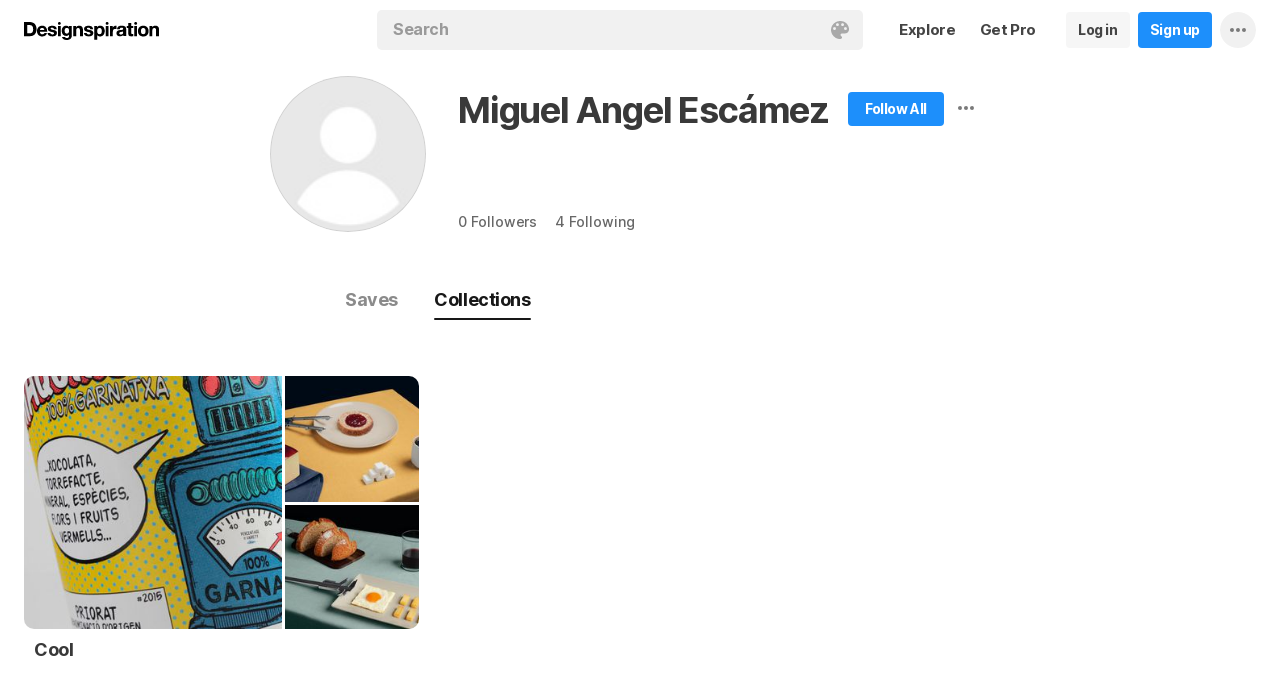

--- FILE ---
content_type: text/html; charset=UTF-8
request_url: https://www.designspiration.com/escamez10/
body_size: 7112
content:
<!DOCTYPE html>
<html lang="en" class="en Light" data-controller="profile profileCollections" data-page="profile-collections" data-an="User Profiles|Profile Collections|1">
<head>

<meta http-equiv="Content-Type" content="text/html;charset=UTF-8">
<meta http-equiv="x-dns-prefetch-control" content="on">
<meta name="viewport" content="width=device-width, initial-scale=1.0, minimum-scale=1.0, user-scalable=no">

<link rel="dns-prefetch" href="https://s.dspncdn.com">
<link rel="preconnect" href="https://s.dspncdn.com">
<link rel="dns-prefetch" href="https://dspncdn.com">
<link rel="preconnect" href="https://dspncdn.com">

<link rel="preload" href="https://s.dspncdn.com/a1/webapp/fonts/Inter/Inter-roman-var.woff2" as="font" type="font/woff2" crossorigin="anonymous">
<link rel="preload" href="https://s.dspncdn.com/a1/webapp/fonts/Inter/Inter-italic-var.woff2" as="font" type="font/woff2" crossorigin="anonymous">

<title>Collections Miguel Angel Escámez (@escamez10) has discovered on Designspiration</title>

<meta name="description" content="Find inspiration from Miguel Angel Esc&aacute;mez (@escamez10) on Designspiration.">

<meta name="keywords" content="designspiration, designinspiration, designspirations, moodboards, inspiration, design inspiration, discover inspiration, image search, dspn, photography inspiration, architecture inspiration, web design inspiration">

<meta name="referrer" content="origin-when-cross-origin">
<meta name="csrf-name" content="X_CSRF_TOKEN">
<meta name="csrf-token" content="0fac12c05db35e4e681b30a3b20308c51b44743ab9023b9146b14b835c01137a">
<link rel="apple-touch-icon" href="https://s.dspncdn.com/a1/webapp/img/favicons/apple-touch-icon-144x144.png">
<link rel="icon" href="https://s.dspncdn.com/a1/webapp/img/favicons/favicon-32x32.png">

<link rel="search" type="application/opensearchdescription+xml" href="/opensearch.xml" title="Designspiration">
<link rel="publisher" href="https://plus.google.com/+designspiration">


<link rel="canonical" href="https://www.designspiration.com/escamez10/">

<meta name="application-name" content="Designspiration">
<meta name="msapplication-TileColor" content="#FFFFFF">
<meta name="msapplication-TileImage" content="https://s.dspncdn.com/a1/webapp/img/favicons/mstile-144x144.png">
<meta name="theme-color" content="#FFFFFF" property="theme-color">

<meta name="twitter:card" content="summary_large_image">
<meta name="twitter:site" content="@designspiration">
<meta name="twitter:url" content="https://www.designspiration.com/escamez10/">
<meta name="twitter:title" content="Collections Miguel Angel Esc&aacute;mez (@escamez10) has discovered on Designspiration">
<meta name="twitter:description" content="Find inspiration from Miguel Angel Esc&aacute;mez (@escamez10) on Designspiration.">
<meta name="twitter:image" content="https://dspncdn.com/a1/avatars/400x/default.jpg">

<meta property="fb:app_id" content="129861400415426">
<meta property="og:site_name" content="Designspiration">
<meta property="og:url" content="https://www.designspiration.com/escamez10/">
<meta property="og:title" content="Collections Miguel Angel Esc&aacute;mez (@escamez10) has discovered on Designspiration">
<meta property="og:description" content="Find inspiration from Miguel Angel Esc&aacute;mez (@escamez10) on Designspiration.">
<meta property="og:image" content="https://dspncdn.com/a1/avatars/400x/default.jpg">
<meta property="og:type" content="website">

<link rel="stylesheet" type="text/css" href="https://s.dspncdn.com/a1/webapp/css/pages/desktop-472dbb35.css" media="all">
<link rel="stylesheet" type="text/css" href="https://s.dspncdn.com/a1/webapp/css/pages/profile-0ea098ca.css" media="all">


<script type="text/javascript">var App={config:{"BASE_URL":"https:\/\/www.designspiration.com","CDN_LOCAL":"https:\/\/s.dspncdn.com\/a1\/webapp","IMG_URL":"https:\/\/dspncdn.com\/a1","DEBUG":false,"DEVELOPMENT":false,"isLoggedIn":false,"isSubscriber":false,"isEmailConfirmed":null,"gridItemWidth":236,"gridItemMaxHeight":600,"gridItemGutter":24,"gridMinColumns":2,"gridMaxColumns":9,"lastAccessUI":"signup","fb_auth_app_id":"129861400415426","fb_graph_version":"v8.0","g_auth_client_id":"167338216752-gm3r3tnodgm7nfbigdqk61678gvk0gdl.apps.googleusercontent.com","g_rc_idv2":"6LfO5JgnAAAAAPUAY8At06mha-1AXR468pJ84DrA","stripe":"pk_live_aYMhNb4xKtWxpOD5VZkiX0SJ","proPlanMo":5,"proPlanYr":50,"gaEnabled":true,"gaAccountNumber":"G-XWM7TRSE8F","user":{"userID":false,"username":null,"displayName":null,"colorMode":"Light","survey":false}},COMPONENTS:{"account-verification":"ucekvdjB45AEbAzcxsmE7zh1","acquisition-announcement":"u42tDzpr0wjm4heeavtqwjlm","alert":"AuAyB060rs6uqsB826nAnset","autocomplete":"n1mgtCq4mDhp3av3w45rzd81","cancel-subscription":"q5tlb0v1l0ky1177orzyo21g","change-password":"u4aeAtg7kau4o3Bmosdd7icd","change-plan":"5ohhobtCyf0cB20hpsvCklkq","collection-collaboration":"5l0uf6bij2866347z5gjaqex","color-search":"glE6EsnqouB4nBn6mooy2490","create-collection":"tpAqmx40jdfk20zE67671jta","create-subscription":"wl5mpucoC76fcxeh39ys0e6a","create-vision":"nf4Dwv2qvE4rxo9c9j9BjEdA","delete-account-request":"ypwju993gs028Bui5j6c1uA1","edit-collection":"tborgdixnzdm1f8BClwEjAdq","edit-save":"yu7CnigwqE8t6tkC5Aju5smx","feature-announcement":"AynoylpEx8yclD8Bms7cp6vk","login-pro":"hhpywEax8ckuatlBghdqtoDu","login":"7Ajfeuuy61vyqdgqfszxl0e0","renew-subscription":"mroAh47ei2DEmz7Arqw2Extd","report":"x83slfzwAoE61E3e3luBnh6v","save-closeup":"klbBl1gesu8dxEazo14ss2f9","save-from-website":"cEfzdD4jje9C6Agu62bgy00E","save-to-collection":"b9Aep1mv98n5AB45hps646u2","share":"5iw4eqbq1i5jlylmqbt5eyx6","signup-pro":"vlo027zEzzm2dswl6y56vcm6","signup":"0rm2Bfmh4kkofhshlAfqqbrE","survey":"xqg9u5ucrEt89mysa7mn0e5m","update-card":"wtjntrjhCthpi96zhbvl2C3A","upload-media":"zj8z0mfxhouDB2xDy7lbvcue","visual-search":"bd3C0AyvvhBfra2wfsAdbtow"},data:false,browser:{height:0,width:0,pageHeight:0,pageWidth:0,init:function(){this.height=this.getWindowHeight(),this.width=this.pageWidth=this.getWindowWidth()},getPageHeight:function(){var t=document.body,e=document.documentElement;return Math.max(Math.max(t.scrollHeight,e.scrollHeight),Math.max(t.offsetHeight,e.offsetHeight),Math.max(t.clientHeight,e.clientHeight))},getWindowHeight:function(){return document.documentElement.clientHeight||window.innerHeight},getWindowWidth:function(){return document.documentElement.clientWidth||document.body.scrollWidth||window.innerWidth},getViewportHeight:function(){return window.innerHeight}}};App.browser.init();</script>

<script defer type="text/javascript" src="https://s.dspncdn.com/a1/webapp/js/desktop-427ced75.js"></script>

<script>var PaginationParams={"next":null,"prev":null,"current":1,"has_more":false,"id":null,"max_viewable":2};</script>
</head>

<body>
    <div class="App ProfileCollections Profile">
	    <div class="Header">
	<div class="headerContainer">
		<div class="logoContainer">
	        <a href="/" class="logoLink">
	            <svg xmlns="http://www.w3.org/2000/svg" width="136" height="18"><path d="M6.104.078H0v14.087h6.104c4 0 6.417-2.66 6.417-7.122 0-4.226-2.504-6.965-6.417-6.965zm-.235 11.27H3.287V2.974h2.035c2.66 0 3.835 1.33 3.835 4.383 0 3.6-2.27 4-3.287 4zM35.374 0c-.783 0-1.487.626-1.487 1.4s.626 1.4 1.487 1.4c.783 0 1.487-.626 1.487-1.4S36.156 0 35.374 0zm1.408 4h-2.896v10.252h2.896V4zm8.298 1.176c-.626-1.017-1.565-1.487-2.974-1.487-3.052 0-4.383 2.66-4.383 5.087 0 3.2 1.643 5.165 4.383 5.165 1.33 0 2.426-.548 2.974-1.4v1.096c0 .783-.235 1.4-.626 1.878-.4.4-.86.548-1.565.548-1.017 0-1.644-.4-1.878-1.096h-2.974C38.27 17.06 40.462 18 42.497 18c4.383 0 5.322-2.504 5.322-4.54V4H45v1.174h.078zM42.8 11.66c-2.035 0-2.2-2.27-2.2-2.974 0-1.33.548-2.817 2.2-2.817 1.878 0 2.27 1.643 2.27 3.052s-.704 2.74-2.27 2.74zm33.27-7.98c-1.33 0-2.348.47-2.974 1.4V3.992H70.28v13.774h2.896V13.07c.626.86 1.8 1.4 2.974 1.4 3.13 0 4.54-2.74 4.54-5.322.078-2.504-1.174-5.478-4.617-5.478zm-.548 8.53c-2.113 0-2.348-2.2-2.348-3.13s.235-3.2 2.348-3.2c1.722 0 2.348 1.643 2.348 3.2 0 1.174-.313 3.13-2.348 3.13zm9-8.22h-2.896v10.252h2.896V4zm-1.41-4c-.783 0-1.487.626-1.487 1.4s.626 1.4 1.487 1.4c.783 0 1.487-.626 1.487-1.4S83.897 0 83.114 0zm9.468 7.044V3.757h-.078c-.235-.078-.47-.078-.626-.078-1.33 0-2.504.86-3.2 2.035V3.992h-2.74v10.252h2.896V9.86c0-1.957.86-2.974 2.66-2.974.313 0 .704.078 1.017.157h.078zm9.548 4.852V6.73c0-2.035-1.487-3.052-4.54-3.052-2.2 0-4.383.783-4.54 3.365V7.2h2.817v-.078c.078-1.017.548-1.487 1.643-1.487 1.017 0 1.644.235 1.644 1.252 0 .86-1.017 1.017-2.348 1.096-.313 0-.626.078-.86.078-1.722.235-3.522.783-3.522 3.13 0 1.878 1.33 3.13 3.522 3.13 1.33 0 2.504-.4 3.365-1.174 0 .235.078.548.157.86v.078h2.974l-.078-.157c-.157-.235-.235-1.017-.235-2.035zm-2.974-1.644c0 1.487-.704 2.27-2.2 2.27-1.096 0-1.644-.4-1.644-1.174 0-.86.626-1.174 1.565-1.4.235 0 .47-.078.626-.078.626-.078 1.174-.157 1.565-.4v.783h.078zm8.06-9.312h-2.896v3.052h-1.643v2.035h1.643v5.87c0 2.2 1.722 2.504 3.287 2.504l1.644-.078h.078v-2.348h-.078c-.235.078-.548.078-.86.078-.86 0-1.096-.235-1.096-1.096v-5h2.035V3.992h-2.113V.94zm4.46-.94c-.782 0-1.487.626-1.487 1.4s.626 1.4 1.487 1.4c.783 0 1.487-.626 1.487-1.4-.078-.783-.704-1.4-1.487-1.4zm1.41 4h-2.896v10.252h2.896V4zm6.183-.3c-3.2 0-5.322 2.113-5.322 5.4s2.113 5.4 5.322 5.4 5.322-2.113 5.322-5.4-2.113-5.4-5.322-5.4zm0 8.53c-2.035 0-2.348-1.957-2.348-3.13s.313-3.13 2.348-3.13 2.348 1.957 2.348 3.13-.313 3.13-2.348 3.13zm11.974-8.532c-1.252 0-2.426.626-3.052 1.565V4h-2.74v10.252h2.896V8.53c0-1.643.626-2.504 1.956-2.504 1.174 0 1.8.704 1.8 2.426v5.8h2.974v-6.26c0-2.2-.704-4.383-3.835-4.304zm-76.148 0c-1.252 0-2.426.626-3.052 1.565V4h-2.74v10.252H52.2V8.53c0-1.643.626-2.504 1.957-2.504 1.174 0 1.8.704 1.8 2.426v5.8h2.974v-6.26c0-2.2-.704-4.383-3.835-4.304zm10.956 4.305c-.235-.078-.548-.078-.783-.157-1.252-.235-2.348-.47-2.348-1.252s.94-.86 1.487-.86c1.174 0 1.722.47 1.8 1.33v.078h2.817v-.078c-.235-2.74-2.583-3.287-4.54-3.287-.94 0-2.66.157-3.678 1.174-.548.548-.783 1.252-.704 2.113.078 1.878 1.956 2.504 3.444 2.817 1.956.4 2.896.626 2.896 1.4 0 .86-.94 1.174-1.722 1.174-1.174 0-1.956-.548-2.035-1.487v-.078H59.87v.078c.157 2.2 1.957 3.444 4.774 3.444 1.4 0 4.696-.313 4.696-3.6-.078-1.8-1.644-2.426-3.287-2.817zm-36.312 0c-.235-.078-.548-.078-.783-.157-1.252-.235-2.348-.47-2.348-1.252s.94-.86 1.487-.86c1.174 0 1.722.47 1.8 1.33v.078h2.817v-.078c-.235-2.74-2.583-3.287-4.54-3.287-.94 0-2.66.157-3.678 1.174-.548.548-.783 1.252-.704 2.113.078 1.878 1.957 2.504 3.443 2.817 1.957.4 2.896.626 2.896 1.4 0 .86-.94 1.174-1.722 1.174-1.174 0-1.957-.548-2.035-1.487v-.078H23.48v.078c.157 2.2 1.956 3.444 4.774 3.444 1.4 0 4.696-.313 4.696-3.6.078-1.8-1.565-2.426-3.2-2.817zM18.236 3.68c-3.052 0-5.244 2.27-5.244 5.4 0 3.2 2.113 5.4 5.244 5.4 2.426 0 4.07-1.174 4.774-3.443v-.078h-2.583v.078c-.157.626-1.096 1.252-2.113 1.252-1.487 0-2.27-.783-2.426-2.426h7.278v-.078c.078-1.8-.4-3.522-1.487-4.617-.783-1.017-2.035-1.487-3.443-1.487zm-2.27 4.226c.078-.783.626-1.957 2.2-1.957 1.487 0 1.957 1.096 2.113 1.957h-4.304z"></path></svg>	        </a>
		</div>

		<div class="rightHeaderContent">
			<ul class="navItems">

										

					<li class="navItem hideableNavItem">
						<a href="/explore/" class="textHeaderButton">
							<span>Explore</span>
						</a>
	                </li>

					<li class="navItem lastNextNavItem hideableNavItem">
						<a href="/pro/" class="textHeaderButton getProButton">
							<span>Get Pro</span>
						</a>
	                </li>

					<li class="navItem hideableNavItem">
						<a href="/login/" class="loginHeaderButton">
							<span>Log in</span>
						</a>
					</li>
	
					<li class="navItem hideableNavItem">
						<a href="/signup/" class="signupHeaderButton">
							<span>Sign up</span>
						</a>
					</li>

				
				<li class="navItem">
					<button type="button" class="more dropdownTrigger btn" data-type="more">
						<span class="moreDropdownContainer">
							<svg xmlns="http://www.w3.org/2000/svg" width="16" height="4" fill-rule="evenodd">
								<path d="M2 0a2 2 0 1 0 0 4 2 2 0 1 0 0-4m6 0a2 2 0 1 0 0 4 2 2 0 1 0 0-4m6 0a2 2 0 1 0 0 4 2 2 0 1 0 0-4"></path>
							</svg>
						</span>
					</button>

					<div class="dropdown module moreDropdown" data-pos="right">
					    <div class="moduleContainer">
						    <div class="dropdownCaret">
						        <div class="dropdownCaretOuter up"></div>
						        <div class="dropdownCaretInner up"></div>		    
						    </div>

					        <div class="dropdownContainer">
					            <ul class="dropNavItems">							
														
					                <li class="loginAndSignup">
										<a href="/login/" class="loginHeaderButton">
											<span>Log in</span>
										</a>

										<a href="/signup/" class="signupHeaderButton">
											<span>Sign up</span>
										</a>
					                </li>
								
					                <li>
					                    <a href="/about/" class="dropNavItem">About</a>
					                </li>

					                <li>
					                    <a href="/pro/" class="dropNavItem">Pro Account</a>
					                </li>

					                <li>
					                    <a href="https://blog.designspiration.com" class="dropNavItem">News &amp; Updates</a>
					                </li>

					                <li>
					                    <a href="/about/support/" class="dropNavItem">Support</a>
					                </li>

					                <li>
					                    <a href="/sitemap/users/a/" class="dropNavItem">Sitemap</a>
					                </li>
	
					                <li class="line"></li>

					                <li>
					                    <a href="/" class="dropNavItem">Back to Home</a>
					                </li>
					            </ul>
					        </div>
					    </div>
					
					    <div class="moduleOverlay canClose"></div>
					</div>
				</li>
				
				<li class="navItem">
									</li>
			</ul>
		</div>

		<div class="centerHeaderContent">
		    <div class="searchForm">
	        	<form action="/search/" method="GET" name="search">
					<div class="background">
						<ul class="searchTray">
							<li class="searchTokenItem tokenInput">
								<input autocomplete="off" type="text" name="q" class="field" data-text="Search" placeholder="Search">
								
								<div class="searchIcons">
									
									<button class="colorSearchTrigger">
										<svg class="colorSearchIcon" width="18" height="18" viewBox="0 0 18 18" fill="none" xmlns="http://www.w3.org/2000/svg">
											<path fill-rule="evenodd" clip-rule="evenodd" d="M0 9c0 4.97 4.5 9 8.635 9 2.92 0 2.554-1.946 1.946-2.554s-1.095-1.094-.973-1.824c.1-.6.608-1.095 1.703-1.095h1.58c1.338 0 2.797-.243 3.65-.973C17.514 10.72 18 9.486 18 8.15 18 3.77 14.28 0 9.243 0S0 4.03 0 9zm4.986-1.46A1.46 1.46 0 0 1 3.527 9a1.46 1.46 0 0 1-1.459-1.459 1.46 1.46 0 0 1 1.459-1.459 1.46 1.46 0 0 1 1.459 1.459zM14.473 9a1.46 1.46 0 0 0 1.46-1.459 1.46 1.46 0 0 0-1.46-1.459 1.46 1.46 0 0 0-1.459 1.459A1.46 1.46 0 0 0 14.473 9zm-1.46-5.35a1.46 1.46 0 0 1-1.46 1.459 1.46 1.46 0 0 1-1.46-1.459 1.46 1.46 0 0 1 1.46-1.459 1.46 1.46 0 0 1 1.46 1.459zm-6.568 1.46a1.46 1.46 0 0 0 1.459-1.459 1.46 1.46 0 0 0-1.459-1.459 1.46 1.46 0 0 0-1.459 1.459 1.46 1.46 0 0 0 1.459 1.459z"></path>
										</svg>
									</button>

																	</div>
							</li>
						</ul>
					</div>
				</form>
		
	            <div class="searchSuggestions">
	<div class="canClose"></div>
	<div class="searchSuggestionAligner">
		<div class="searchSuggestionContainer">
			<ul class="suggestionTray"></ul>

<!--
			<div class="paletteSuggestionContainer">
				<span class="trayTitle">Palettes</span>
								
				<div class="paletteSuggestions">
					<div class="horizontalScroller">
					  	<div class="outerHorizontalScroller">
						    <div class="innerHorizontalScroller">
					        	<ul class="scrollerGuide"></ul>
				        	</div>
					    </div>
	
						<button class="prevShift">
							<svg xmlns="http://www.w3.org/2000/svg" width="9" height="15">
								<path d="M8.6 12.73L3.26 7.5 8.6 2.27c.256-.248.4-.586.4-.94s-.144-.69-.4-.94c-.534-.523-1.383-.523-1.916 0L.4 6.548c-.534.523-.534 1.368 0 1.89l6.283 6.17c.534.523 1.383.523 1.916 0 .256-.248.4-.586.4-.94s-.144-.69-.4-.94z"></path>
							</svg>
						</button>
						
						<button class="nextShift active">
							<svg xmlns="http://www.w3.org/2000/svg" width="9" height="15">
								<path d="M.4 12.73L5.74 7.5.4 2.27c-.256-.248-.4-.586-.4-.94S.144.64.4.392c.534-.523 1.383-.523 1.916 0L8.6 6.548c.534.523.534 1.368 0 1.89l-6.283 6.17c-.534.523-1.383.523-1.916 0-.256-.248-.4-.586-.4-.94s.144-.69.4-.94z"></path>
							</svg>
						</button>
					</div>
				</div>
			</div>
			
			<div class="colorSuggestionContainer">
				<span class="trayTitle">Colors</span>
								
				<div class="colorSuggestions">
					<div class="horizontalScroller">
					  	<div class="outerHorizontalScroller">
						    <div class="innerHorizontalScroller">
					        	<ul class="scrollerGuide"></ul>
				        	</div>
					    </div>
	
						<button class="prevShift">
							<svg xmlns="http://www.w3.org/2000/svg" width="9" height="15">
								<path d="M8.6 12.73L3.26 7.5 8.6 2.27c.256-.248.4-.586.4-.94s-.144-.69-.4-.94c-.534-.523-1.383-.523-1.916 0L.4 6.548c-.534.523-.534 1.368 0 1.89l6.283 6.17c.534.523 1.383.523 1.916 0 .256-.248.4-.586.4-.94s-.144-.69-.4-.94z"></path>
							</svg>
						</button>
						
						<button class="nextShift active">
							<svg xmlns="http://www.w3.org/2000/svg" width="9" height="15">
								<path d="M.4 12.73L5.74 7.5.4 2.27c-.256-.248-.4-.586-.4-.94S.144.64.4.392c.534-.523 1.383-.523 1.916 0L8.6 6.548c.534.523.534 1.368 0 1.89l-6.283 6.17c-.534.523-1.383.523-1.916 0-.256-.248-.4-.586-.4-.94s.144-.69.4-.94z"></path>
							</svg>
						</button>
					</div>
				</div>
			</div>
-->

		</div>
	</div>
</div>		    </div>
		</div>
	</div>
</div>
	    <div class="AppContent">		    
        	<div class="profileHeader">
	<div class="profileHeaderContainer">
		<div class="profilePictureWrapper">
			<a href="/escamez10/" class="profilePictureContainer" style="background-color:;">
				<img alt="Miguel Angel Escámez" src="https://dspncdn.com/a1/avatars/100x/default.jpg" class="profilePicture" srcset="https://dspncdn.com/a1/avatars/100x/default.jpg 1x, https://dspncdn.com/a1/avatars/400x/default.jpg 2x">		
			</a>
					
		</div>
		
		<div class="profileDetails clearfix">
			<div class="profileNameAndFollow">
				<div class="profileNameBumper">
					<h1><a href="/escamez10/" class="profileDisplayName">Miguel Angel Escámez</a></h1>
				</div>

				<div class="profileActionContainer">
																		<a href="/signup/?referrer=%2Fescamez10%2F" class="profileSignup">
								<span>Follow All</span>	    				
							</a>
						
															<div class="profileMoreContainer" data-id="164234">
						<button type="button" class="profileMore dropdownTrigger" data-type="more">
							<span></span>
						</button>

						<div class="dropdown module moreDropdown" data-pos="right">
							<div class="moduleContainer">
								<div class="dropdownCaret">
									<div class="dropdownCaretOuter up"></div>
									<div class="dropdownCaretInner up"></div>		    
								</div>

								<div class="dropdownContainer round3px">
									<ul class="dropNavItems">
										<li>
											<button type="button" class="reportTrigger dropNavItem" data-url="escamez10">Report</button>
										</li>
						
										<li>
											<button type="button" class="shareTrigger dropNavItem">Share Profile</button>
										</li>
									</ul>
								</div>
							</div>
						
							<div class="moduleOverlay canClose"></div>
						</div>
					</div>
									</div>
			</div>

			<p class="profileDescription"></p>

						<div class="profileWebsiteContainer">
				<a href="" rel="nofollow" target="_blank" class="profileWebsite website" title="Visit Website">
									</a>
			</div>
			
			<div class="profileSubDetails">

								
				<a href="/escamez10/followers/" class="profileSubLink" title="0 Followers">0 <span>Followers</span></a><a href="/escamez10/following/" class="profileSubLink" title="4 Following">4 <span>Following</span></a>
			</div>
		</div>

		<div class="profileNavToggle">
			<div class="profileToggleSection savesToggle">
				<a href="/escamez10/saves/" class="profileToggle">Saves</a>
			</div>

			<div class="profileToggleSection collectionsToggle">
				<a href="/escamez10/" class="profileToggle active">Collections</a>
			</div>

					</div>
	</div>
</div>

			<div class="gridItemsContainer">
				<div class="content gridItems collectionItems">
										
											
	<div class="gridItem collection" data-id="4959503180304">
	    <div class="gridItemWrapper">
	        <div class="gridItemInnerWrap">
	    		<div class="gridItemDisplay">
	    			<a href="/escamez10/cool/" class="gridItemTrigger">
	    			    <div class="cover" style="background-image:url(https://dspncdn.com/a1/media/472x/bc/d6/6c/bcd66c114ea1fdd2af143e977aace8d1.jpg);">
		    			    <div class="dim"></div>
	    			    </div>
	
	                    <div class="thumbs">
	                        	                        							<div class="thumb"style="background-image:url(https://dspncdn.com/a1/media/236x/b5/4f/4d/b54f4d36e73f7bb1c9b0310c5764db73.jpg);">
								<div class="dim"></div>
							</div>
	                        	                        							<div class="thumb"style="background-image:url(https://dspncdn.com/a1/media/236x/5e/12/c9/5e12c913d984c39cad6213dac85a1e9a.jpg);">
								<div class="dim"></div>
							</div>
	                        	                    </div>
	    			</a>
	
	    				    		</div>
	
				<div class="detail">
		            <a href="/escamez10/cool/" class="name">Cool</a>
		
		            <span class="icons">
												            </span>
				</div>
	        </div>
	    </div>
	</div>
										</div>
			</div>

	        <div class="Pagination"></div>
	    </div>

		<div class="noscript">
	<noscript>
		<div class="message">Designspiration doesn't work unless you <a href="http://enable-javascript.com/" rel="nofollow">turn on JavaScript.</a></div>
	</noscript>
</div>
    </div>

	<div class="ComponentManager"></div>

    <script type="application/json" id="PJSD">{"page":{"user":{"isLoggedIn":false,"username":null,"user_id":false,"displayName":null,"email_confirmed":null,"showPromoted":false,"color_mode":"Light","survey":false,"is_my_profile":false},"ads":false},"data":[{"id":"4959503180304","collaborators":[{"added_at":"2017-12-01 10:43:41","invited_by":164234,"is_approved":1,"is_owner":1,"user_id":164234}],"cover":{"1x":"https:\/\/dspncdn.com\/a1\/media\/236x\/bc\/d6\/6c\/bcd66c114ea1fdd2af143e977aace8d1.jpg","2x":"https:\/\/dspncdn.com\/a1\/media\/472x\/bc\/d6\/6c\/bcd66c114ea1fdd2af143e977aace8d1.jpg"},"background":null,"is_collaborator":false,"is_collab":false,"is_following":false,"is_private":false,"is_search":false,"owner_id":164234,"owner_name":"Miguel Angel Esc\u00e1mez","owner_url":"\/escamez10\/","owner_background":null,"owner_image":{"1x":"https:\/\/dspncdn.com\/a1\/avatars\/100x\/default.jpg","2x":"https:\/\/dspncdn.com\/a1\/avatars\/400x\/default.jpg"},"name":"Cool","permalink":"cool","thumbs":[{"1x":"https:\/\/dspncdn.com\/a1\/media\/100x100\/b5\/4f\/4d\/b54f4d36e73f7bb1c9b0310c5764db73.jpg","2x":"https:\/\/dspncdn.com\/a1\/media\/236x\/b5\/4f\/4d\/b54f4d36e73f7bb1c9b0310c5764db73.jpg"},{"1x":"https:\/\/dspncdn.com\/a1\/media\/100x100\/5e\/12\/c9\/5e12c913d984c39cad6213dac85a1e9a.jpg","2x":"https:\/\/dspncdn.com\/a1\/media\/236x\/5e\/12\/c9\/5e12c913d984c39cad6213dac85a1e9a.jpg"},{"1x":"https:\/\/dspncdn.com\/a1\/media\/100x100\/15\/5e\/c7\/155ec7156526a8ec5595e0615a5eb5a7.jpg","2x":"https:\/\/dspncdn.com\/a1\/media\/236x\/15\/5e\/c7\/155ec7156526a8ec5595e0615a5eb5a7.jpg"}],"url":"\/escamez10\/cool\/","version":1.2,"type":"collection"}]}</script>
    </body>
</html>

--- FILE ---
content_type: text/css
request_url: https://s.dspncdn.com/a1/webapp/css/pages/desktop-472dbb35.css
body_size: 60627
content:
/*! normalize.css v3.0.2 | MIT License | git.io/normalize */.modal,.modalStep{opacity:0;visibility:hidden}.AccountUpgrade .StripeElement input,.modal .input,.paymentModal .StripeElement input{-moz-appearance:none;outline:0;-webkit-appearance:none}.modal,.modal .modalScroller,.modal .overlay{right:0;top:0;left:0;bottom:0}@font-face{font-family:"Inter var";font-weight:100 900;font-display:swap;font-style:normal;font-named-instance:Regular;src:url(https://s.dspncdn.com/a1/webapp/fonts/Inter/Inter-roman-var.woff2) format("woff2")}@font-face{font-family:"Inter var";font-weight:100 900;font-display:swap;font-style:italic;font-named-instance:Italic;src:url(https://s.dspncdn.com/a1/webapp/fonts/Inter/Inter-italic-var.woff2) format("woff2")}.modal{position:fixed;-webkit-transition:all 80ms ease-in-out;transition:all 80ms ease-in-out;z-index:10;cursor:-webkit-zoom-out}.modal.active{visibility:visible;opacity:1}.modal .overlay{opacity:.85;position:fixed;z-index:11}.Dark .modal .overlay,.Light .modal .overlay{background:#181818}.modal .modalTitle{font-size:16px;font-weight:700;margin:8px 0 20px;text-align:center}.Light .modal .modalTitle{color:rgba(24,24,24,.86)}.Dark .modal .modalTitle{color:rgba(238,238,238,.86)}.modal .modalContainer{cursor:auto;margin:0 auto;position:relative;-webkit-transition:all .1s ease-in-out;transition:all .1s ease-in-out}.modal .modalContainer.noscale{-webkit-transition:none;transition:none}.modal .modalScroller{overflow-y:scroll;-webkit-overflow-scrolling:touch;position:fixed;z-index:12}.modal .modalContent{border-radius:8px;margin:10px;overflow:hidden;padding:10px;position:relative}.Light .modal .modalContent{background:#fff}.Dark .modal .modalContent{background:#242424}.modal .input,.modal .modalInput{font-size:15px;font-weight:500;padding:14px 16px;width:100%;border-radius:6px}.Light .modal .input,.Light .modal .modalInput{background:rgba(24,24,24,.06);color:#181818}.Dark .modal .input,.Dark .modal .modalInput{background:rgba(238,238,238,.06);color:#eee}.modal .input{display:block;height:44px;padding:0 14px;width:100%;appearance:none}.modal .input::-webkit-input-placeholder{color:#999}.Light .modal .input::-webkit-input-placeholder{color:rgba(24,24,24,.4)}.Dark .modal .input::-webkit-input-placeholder{color:rgba(238,238,238,.4)}.modal .input:focus::-webkit-input-placeholder{color:#c8c8c8}.Light .modal .input:focus::-webkit-input-placeholder{color:rgba(24,24,24,.4)}.Dark .modal .input:focus::-webkit-input-placeholder{color:rgba(238,238,238,.4)}.modal form li{margin-bottom:10px}.modal .buttonsContainer{font-size:0;text-align:center}.modal .button,.modal .submit{font-size:14px;font-weight:700}.Light .modal .buttonsContainer{background:#fff}.Dark .modal .buttonsContainer{background:#242424}.modal .button{border-radius:3px;letter-spacing:-.015em;padding:0 14px}.modal .close{cursor:pointer;position:absolute;top:0;right:12px;display:-webkit-box;display:-ms-flexbox;display:flex;-webkit-box-pack:center;-ms-flex-pack:center;justify-content:center;-webkit-box-align:center;-ms-flex-align:center;align-items:center;width:32px;height:32px;margin-top:12px;border-radius:50%}.AccountConfirm .error,.Login .error,.Signup .error,.modal .error{border-radius:0 0 4px 4px}.Light .modal .close{background:rgba(24,24,24,.06)}.Dark .modal .close{background:rgba(238,238,238,.06)}.modal .close em{display:block;height:10px;width:10px}.Dark .modal .close em:after,.Light .modal .close em:after{content:"";display:table;clear:both}.Light .modal .close em{background-image:url("data:image/svg+xml,%3Csvg xmlns='http://www.w3.org/2000/svg' width='10' height='10' fill='%237a7a7a'%3E%3Cpath d='M9.682 9.682c-.425.425-1.11.425-1.535 0L5 6.535 1.854 9.682c-.425.425-1.11.425-1.535 0C.115 9.478 0 9.202 0 8.914s.115-.564.318-.768L3.465 5 .318 1.854C.115 1.65 0 1.374 0 1.086S.115.522.318.318c.425-.425 1.11-.425 1.535 0L5 3.465 8.146.318c.425-.425 1.11-.425 1.535 0s.425 1.11 0 1.535L6.535 5l3.146 3.146c.414.414.414 1.11 0 1.535z'%3E%3C/path%3E%3C/svg%3E");background-repeat:no-repeat}.Light .modal .close em:before{content:"";float:left;padding-bottom:100%}.Dark .modal .close em{background-image:url("data:image/svg+xml,%3Csvg xmlns='http://www.w3.org/2000/svg' width='10' height='10' fill='rgba(238, 238, 238, 0.5)'%3E%3Cpath d='M9.682 9.682c-.425.425-1.11.425-1.535 0L5 6.535 1.854 9.682c-.425.425-1.11.425-1.535 0C.115 9.478 0 9.202 0 8.914s.115-.564.318-.768L3.465 5 .318 1.854C.115 1.65 0 1.374 0 1.086S.115.522.318.318c.425-.425 1.11-.425 1.535 0L5 3.465 8.146.318c.425-.425 1.11-.425 1.535 0s.425 1.11 0 1.535L6.535 5l3.146 3.146c.414.414.414 1.11 0 1.535z'%3E%3C/path%3E%3C/svg%3E");background-repeat:no-repeat}.Dark .modal .close em:before{content:"";float:left;padding-bottom:100%}.modal button:focus,.modal input:focus,.modal textarea:focus{outline:0}.modal .validationError .error{margin:0}.modal .error{display:none;left:0;line-height:150%;padding:4px 14px;position:absolute;text-align:left;width:100%;z-index:2;margin:0}.Dark .modal .error,.Light .modal .error{background:#f76722;color:#333}.modal .submit{border-radius:6px;display:block;height:44px;line-height:44px;padding:0 14px;text-align:center;width:100%}.Light .modal .submit{background-color:#1d8ffb;color:#fff}.Dark .modal .submit{background-color:#1d8ffb;color:#eee}.modal .submit.disabled{cursor:default}.modal .submit .loaderContainer{display:none}.modal .submit.loading svg{display:block;-webkit-animation:rotateLoader .7s infinite linear;animation:rotateLoader .7s infinite linear}.modal .submit.loading .innerContainer{display:none}.modal .submit.loading .loaderContainer{display:block;height:28px;width:28px;margin:0 auto}.modal .submit path{fill:#fff}.Light .modalStep .confirmContainer h3{color:rgba(24,24,24,.66)}.Dark .modalStep .confirmContainer h3{color:rgba(238,238,238,.66)}.Light .modalStep.complete,.Light .modalStep.confirmation,.Light .modalStep.error,.Light .modalStep.processing{background:#fff}.Dark .modalStep.complete,.Dark .modalStep.confirmation,.Dark .modalStep.error,.Dark .modalStep.processing{background:#242424}.Dark .modalStep.complete h2,.Dark .modalStep.confirmation h2,.Dark .modalStep.error h2,.Dark .modalStep.processing h2,.Light .modalStep.complete h2,.Light .modalStep.confirmation h2,.Light .modalStep.error h2,.Light .modalStep.processing h2{color:#999}.modalStep.processing.loading .loader{-webkit-animation:rotateLoader .7s infinite linear;animation:rotateLoader .7s infinite linear}.Dark .validationError input,.Light .validationError input{border:1px solid #f76722}.Dark .error,.Dark .socialAuthError,.Light .error,.Light .socialAuthError{background-color:#f76722;color:#fff}.Light .loginTitle{color:rgba(0,0,0,.9)}.Dark .loginTitle{color:rgba(255,255,255,.9)}.Dark .back,.Dark .baseTextTrigger a,.Light .back,.Light .baseTextTrigger a{color:#1d8ffb}.Light .subTitle{color:rgba(0,0,0,.6)}.Dark .subTitle{color:rgba(255,255,255,.6)}.Light .subTitle strong{color:rgba(0,0,0,.6)}.Dark .subTitle strong{color:rgba(255,255,255,.6)}.Light .amount{color:rgba(0,0,0,.8)}.Dark .amount{color:rgba(255,255,255,.8)}.Light .totalBilled{color:rgba(0,0,0,.8)}.Dark .totalBilled{color:rgba(255,255,255,.8)}.Light .checkContainer:hover input~.radioBtn{background-color:rgba(0,0,0,.2)}.Dark .checkContainer:hover input~.radioBtn{background-color:rgba(255,255,255,.2)}.Dark .checkContainer input:checked~.radioBtn,.Light .checkContainer input:checked~.radioBtn{background-color:#1d8ffb}.Dark .checkContainer .radioBtn:after,.Light .checkContainer .radioBtn:after{background-color:#fff}.Dark .gridItem.vision .thumb,.Light .gridItem.vision .thumb,.Light .radioBtn{background-color:rgba(0,0,0,.1)}.Dark .radioBtn,.Dark .visualSearchModal .header .backTrigger .background,.Light .visualSearchModal .header .backTrigger .background{background-color:rgba(255,255,255,.1)}.modalStep{border-radius:inherit;-webkit-transition:visibility 0s 160ms,opacity 140ms ease-in-out;transition:visibility 0s 160ms,opacity 140ms ease-in-out;z-index:5}.modalStep.active{-webkit-transition:opacity 160ms ease-in-out;transition:opacity 160ms ease-in-out;opacity:1;visibility:visible;z-index:3}.modalStep.active.content{z-index:5}.modalStep.active.processing{z-index:6}.modalStep.active.complete{z-index:7}.modalStep.complete,.modalStep.confirmation,.modalStep.error,.modalStep.processing{position:absolute;top:0;left:0;bottom:0;right:0;margin:10px}.Light .modalStep.complete,.Light .modalStep.confirmation,.Light .modalStep.error,.Light .modalStep.processing{background-color:#fff}.Dark .modalStep.complete,.Dark .modalStep.confirmation,.Dark .modalStep.error,.Dark .modalStep.processing{background-color:#242424}.modalStep.complete h2,.modalStep.confirmation h2,.modalStep.error h2,.modalStep.processing h2{font-size:60px;color:#999;letter-spacing:-.046em;height:98px;z-index:3;margin-top:-40px;text-align:center;position:absolute;top:50%;right:1px;left:1px}.modalStep.complete a.button,.modalStep.confirmation a.button,.modalStep.error a.button,.modalStep.processing a.button{display:inline-block}.modalStep .confirmContainer{margin-top:-41px;position:absolute;top:50%;left:0;right:0;text-align:center}.modalStep .confirmContainer h3{color:#333;font-size:24px;letter-spacing:-.02em;margin-bottom:20px}.modalStep.processing .loaderContainer,.modalStep.processing.loading .collections{display:none}.modalStep.processing.loading .loaderContainer{display:block;height:42px;width:42px;margin:-21px auto 0;position:absolute;top:50%;left:0;right:10px}.modalContent .processing{position:absolute;left:0;right:0;top:0;bottom:0;z-index:1;-webkit-box-align:center;-ms-flex-align:center;align-items:center;display:none}.Light .modalContent .processing{background-color:#fff}.Dark .modalContent .processing{background-color:#242424}.modalContent .processing.active{display:-webkit-box;display:-ms-flexbox;display:flex}.modalContent .processing .loaderContainer{display:none}.modalContent .processing.loading .loaderContainer{display:block;height:42px;width:42px;margin:-21px auto 0;position:absolute;top:50%;left:0;right:10px}.modalContent .processingContainer{height:42px;width:42px;margin:0 auto}.cancelSubscriptionModal.modal .modalContainer{max-width:460px}.cancelSubscriptionModal .modalContent{padding:42px 45px}.cancelSubscriptionModal h2.modalTitle{margin:0 0 36px;text-align:center;font-size:24px;font-weight:700;letter-spacing:-.8px}.Light .cancelSubscriptionModal h2.modalTitle{color:rgba(24,24,24,.86)}.Dark .cancelSubscriptionModal h2.modalTitle{color:rgba(238,238,238,.86)}.cancelSubscriptionModal .overlay{opacity:.8}.cancelSubscriptionModal p{font-size:15px;line-height:18px;text-align:center;max-width:290px;margin:0 auto 36px}.cancelSubscriptionModal .button{width:140px;line-height:44px;height:44px;margin:0 5px;border-radius:4px;font-weight:700;font-size:15px;padding:0 20px;position:relative}.Light .cancelSubscriptionModal .button{background:#f6f6f6;color:#444}.Dark .cancelSubscriptionModal .button{background:#333;color:#ccc}.Light .cancelSubscriptionModal .button.confirmTrigger{background:#1d8ffb;color:#fff}.Dark .cancelSubscriptionModal .button.confirmTrigger{background:#1d8ffb;color:#eee}.Dark .cancelSubscriptionModal .button.confirmTrigger path,.Light .cancelSubscriptionModal .button.confirmTrigger path{fill:#1d8ffb}.cancelSubscriptionModal .button.confirmTrigger.loading .loaderContainer{display:block;height:24px;width:24px;line-height:22px;margin:-12px auto 0;position:absolute;top:50%;left:0;right:0}.cancelSubscriptionModal .button.confirmTrigger.loading .loader{-webkit-animation:rotateLoader .7s infinite linear;animation:rotateLoader .7s infinite linear}.changePlanModal .customSelectOptions{min-height:100px;padding-bottom:8px}.changePlanModal .customSelectOptions .collectionName{border-radius:6px;font-weight:500;font-size:14px;line-height:22px;letter-spacing:-.3px;padding:12px 14px}.changePlanModal .customSelectOptions li{margin:0 14px 0 5px;padding:5px;line-height:38px;cursor:pointer;position:relative;border-radius:5px;-webkit-transition:all 150ms ease-in-out;transition:all 150ms ease-in-out;-webkit-transition-delay:40ms;transition-delay:40ms}.changePlanModal .customSelectOptions li.item.active .icons{opacity:.95}.changePlanModal .customSelectOptions li.item.active .collab,.changePlanModal .customSelectOptions li.item.active .private{display:inline-block;height:18px;width:18px}.Dark .changePlanModal .customSelectOptions .item.active .collab:after,.Dark .changePlanModal .customSelectOptions .item.active .private:after,.Light .changePlanModal .customSelectOptions .item.active .collab:after,.Light .changePlanModal .customSelectOptions .item.active .private:after{content:"";display:table;clear:both}.changePlanModal .customSelectOptions li.item .icons{opacity:.45}.changePlanModal .customSelectOptions .item.active .icons,.changePlanModal .customSelectOptions li.item:hover .icons{opacity:.95}.changePlanModal .customSelectOptions li.item:hover{-webkit-transition-delay:0s;transition-delay:0s}.Light .changePlanModal .customSelectOptions li.item:hover{background-color:#ececec}.Dark .changePlanModal .customSelectOptions li.item:hover{background-color:rgba(238,238,238,.06)}.Dark .changePlanModal .customSelectOptions .item.active,.Dark .changePlanModal .customSelectOptions .item.active:hover,.Light .changePlanModal .customSelectOptions .item.active,.Light .changePlanModal .customSelectOptions .item.active:hover{background-color:#1d8ffb}.Light .changePlanModal .customSelectOptions li.item:hover .title{color:#181818}.Dark .changePlanModal .customSelectOptions li.item:hover .title{color:#eee}.changePlanModal .customSelectOptions li.title{cursor:default;font-size:12px;line-height:24px;margin:0 0 0 5px;padding:6px 5px 0}.Light .changePlanModal .customSelectOptions li.title{color:rgba(24,24,24,.66)}.Dark .changePlanModal .customSelectOptions li.title{color:rgba(238,238,238,.46)}.Dark .changePlanModal .customSelectOptions .item.active .title,.Dark .changePlanModal .customSelectOptions .item.active:hover .title,.Light .changePlanModal .customSelectOptions .item.active .title,.Light .changePlanModal .customSelectOptions .item.active:hover .title{color:#fff}.Light .changePlanModal .customSelectOptions .item.active .private{background-image:url("data:image/svg+xml,%3Csvg xmlns='http://www.w3.org/2000/svg' width='18' height='18' fill='%23ffffff'%3E%3Cpath d='M10.6 5.8c0-.8-.6-1.2-1.5-1.2s-1.7.3-1.7 1.2v1.7c0 .1-.1.4 0 .4h3.2c.1 0 0-.3 0-.4V5.8zM9 0A9 9 0 0 0 .7 5.6a9 9 0 0 0 2 9.8 9 9 0 0 0 9.8 2A9 9 0 0 0 18 9a9 9 0 0 0-9-9h0zm4.2 11.6c0 1.6-1.6 2.6-4.2 2.6s-4.2-1.1-4.2-2.6V9c0-.3.1-.5.3-.7s.5-.3.7-.3V5.8c0-1.7 1.5-2.7 3.3-2.6s3.1 1 3.1 2.6v2.1c.3 0 .5.1.7.3s.3.4.3.7v2.6z'%3E%3C/path%3E%3C/svg%3E");background-repeat:no-repeat}.Light .changePlanModal .customSelectOptions .item.active .private:before{content:"";float:left;padding-bottom:100%}.Dark .changePlanModal .customSelectOptions .item.active .private{background-image:url("data:image/svg+xml,%3Csvg xmlns='http://www.w3.org/2000/svg' width='18' height='18' fill='%23ffffff'%3E%3Cpath d='M10.6 5.8c0-.8-.6-1.2-1.5-1.2s-1.7.3-1.7 1.2v1.7c0 .1-.1.4 0 .4h3.2c.1 0 0-.3 0-.4V5.8zM9 0A9 9 0 0 0 .7 5.6a9 9 0 0 0 2 9.8 9 9 0 0 0 9.8 2A9 9 0 0 0 18 9a9 9 0 0 0-9-9h0zm4.2 11.6c0 1.6-1.6 2.6-4.2 2.6s-4.2-1.1-4.2-2.6V9c0-.3.1-.5.3-.7s.5-.3.7-.3V5.8c0-1.7 1.5-2.7 3.3-2.6s3.1 1 3.1 2.6v2.1c.3 0 .5.1.7.3s.3.4.3.7v2.6z'%3E%3C/path%3E%3C/svg%3E");background-repeat:no-repeat}.Dark .changePlanModal .customSelectOptions .item.active .private:before{content:"";float:left;padding-bottom:100%}.Light .changePlanModal .customSelectOptions .item.active .collab{background-image:url("data:image/svg+xml,%3Csvg xmlns='http://www.w3.org/2000/svg' width='17' height='17' fill='%23ffffff'%3E%3Cpath d='M8.5 0A8.5 8.5 0 0 0 .647 5.247 8.5 8.5 0 0 0 2.49 14.51a8.5 8.5 0 0 0 9.263 1.843A8.5 8.5 0 0 0 17 8.5 8.5 8.5 0 0 0 8.5 0zM6.265 4H6.26h.005zM11 12.5H6c-1.77 0-3-.795-3-1.5 0-1.595.705-1.915 1.195-1.915a3.15 3.15 0 0 0 1.04-.775c-.275-.5-1-1.35-1-1.7V5.5c.55-1.3 1.03-1.3 1.5-1.5h.535c.5.165 1 .185 1.5 1.5v1.1c0 .35-.775 1.2-1.05 1.7a2.95 2.95 0 0 0 1.05.765 1.36 1.36 0 0 1 .685.565 1 1 0 0 1 .77-.555 3.18 3.18 0 0 0 1.035-.775c-.275-.5-1-1.35-1-1.7V5.5c.55-1.3 1.03-1.3 1.5-1.5h.53c.5.165 1 .185 1.5 1.5v1.1c0 .35-.775 1.2-1.05 1.7a2.95 2.95 0 0 0 1.05.765c.2 0 1.16.32 1.245 1.925 0 .675-1.275 1.5-3.035 1.5z'%3E%3C/path%3E%3C/svg%3E");background-repeat:no-repeat}.Light .changePlanModal .customSelectOptions .item.active .collab:before{content:"";float:left;padding-bottom:100%}.Dark .changePlanModal .customSelectOptions .item.active .collab{background-image:url("data:image/svg+xml,%3Csvg xmlns='http://www.w3.org/2000/svg' width='17' height='17' fill='%23ffffff'%3E%3Cpath d='M8.5 0A8.5 8.5 0 0 0 .647 5.247 8.5 8.5 0 0 0 2.49 14.51a8.5 8.5 0 0 0 9.263 1.843A8.5 8.5 0 0 0 17 8.5 8.5 8.5 0 0 0 8.5 0zM6.265 4H6.26h.005zM11 12.5H6c-1.77 0-3-.795-3-1.5 0-1.595.705-1.915 1.195-1.915a3.15 3.15 0 0 0 1.04-.775c-.275-.5-1-1.35-1-1.7V5.5c.55-1.3 1.03-1.3 1.5-1.5h.535c.5.165 1 .185 1.5 1.5v1.1c0 .35-.775 1.2-1.05 1.7a2.95 2.95 0 0 0 1.05.765 1.36 1.36 0 0 1 .685.565 1 1 0 0 1 .77-.555 3.18 3.18 0 0 0 1.035-.775c-.275-.5-1-1.35-1-1.7V5.5c.55-1.3 1.03-1.3 1.5-1.5h.53c.5.165 1 .185 1.5 1.5v1.1c0 .35-.775 1.2-1.05 1.7a2.95 2.95 0 0 0 1.05.765c.2 0 1.16.32 1.245 1.925 0 .675-1.275 1.5-3.035 1.5z'%3E%3C/path%3E%3C/svg%3E");background-repeat:no-repeat}.Dark .changePlanModal .customSelectOptions .addIcon em,.Light .changePlanModal .customSelectOptions .addIcon em{background-image:url("data:image/svg+xml,%3Csvg xmlns='http://www.w3.org/2000/svg' width='12' height='12' fill='%23ffffff'%3E%3Cpath d='M7.16 7.16h3.63c.27.01.54-.08.76-.25s.37-.4.43-.67c.03-.17.03-.34-.01-.5s-.12-.32-.23-.46-.25-.24-.4-.32-.33-.1-.5-.1H7.16V1.2C7.17.94 7.08.67 6.9.45S6.5.1 6.23.02c-.17-.03-.34-.03-.5.01s-.32.12-.46.23-.24.25-.32.4-.1.33-.1.5v3.68H1.2c-.27-.01-.54.08-.76.25s-.37.4-.43.67c-.03.17-.03.34.01.5s.12.32.23.46.25.24.4.32.33.1.5.1h3.68v3.63c-.01.27.08.54.25.76s.4.37.67.43c.17.03.34.03.5-.01s.32-.12.46-.23.24-.25.32-.4.1-.33.1-.5V7.16z'%3E%3C/path%3E%3C/svg%3E");background-repeat:no-repeat}.Dark .changePlanModal .customSelectOptions .item.active .collab:before{content:"";float:left;padding-bottom:100%}.Light .changePlanModal .amountContainer,.Light .changePlanModal .customSelectOptions .title{color:rgba(24,24,24,.66)}.changePlanModal .customSelectOptions .title{font-size:14px;font-weight:700;text-overflow:ellipsis;white-space:nowrap;margin:0 42px 0 48px;display:block;overflow:hidden}.Dark .changePlanModal .customSelectOptions .title{color:rgba(238,238,238,.46)}.Light .changePlanModal .customSelectOptions .thumb{background-color:rgba(24,24,24,.06);-webkit-box-shadow:0 0 1px rgba(0,0,0,.25) inset;box-shadow:0 0 1px rgba(0,0,0,.25) inset}.Dark .changePlanModal .customSelectOptions .thumb{background-color:rgba(238,238,238,.06);-webkit-box-shadow:0 0 1px rgba(0,0,0,.25) inset;box-shadow:0 0 1px rgba(0,0,0,.25) inset}.changePlanModal .customSelectOptions .addIcon{display:-webkit-box;display:-ms-flexbox;display:flex;-webkit-box-pack:center;-ms-flex-pack:center;justify-content:center;-webkit-box-align:center;-ms-flex-align:center;align-items:center}.Dark .changePlanModal .customSelectOptions .addIcon,.Light .changePlanModal .customSelectOptions .addIcon{background-color:#1d8ffb}.changePlanModal .customSelectOptions .addIcon em{display:block;height:12px;width:12px}.Dark .changePlanModal .customSelectOptions .addIcon em:after,.Light .changePlanModal .customSelectOptions .addIcon em:after{content:"";display:table;clear:both}.Light .changePlanModal .customSelectOptions .addIcon em:before{content:"";float:left;padding-bottom:100%}.Dark .changePlanModal .customSelectOptions .addIcon em:before{content:"";float:left;padding-bottom:100%}.changePlanModal .customSelectOptions .addIcon,.changePlanModal .customSelectOptions .thumb{width:38px;height:38px;border-radius:3px;position:absolute}.changePlanModal .customSelectOptions .thumb{background-size:cover;background-position:50% 50%}.changePlanModal .customSelectOptions .private{display:inline-block;height:18px;width:18px}.Dark .changePlanModal .customSelectOptions .private:after,.Light .changePlanModal .customSelectOptions .private:after{content:"";display:table;clear:both}.Light .changePlanModal .customSelectOptions .private{background-image:url("data:image/svg+xml,%3Csvg xmlns='http://www.w3.org/2000/svg' width='18' height='18' fill='%237a7a7a'%3E%3Cpath d='M10.6 5.8c0-.8-.6-1.2-1.5-1.2s-1.7.3-1.7 1.2v1.7c0 .1-.1.4 0 .4h3.2c.1 0 0-.3 0-.4V5.8zM9 0A9 9 0 0 0 .7 5.6a9 9 0 0 0 2 9.8 9 9 0 0 0 9.8 2A9 9 0 0 0 18 9a9 9 0 0 0-9-9h0zm4.2 11.6c0 1.6-1.6 2.6-4.2 2.6s-4.2-1.1-4.2-2.6V9c0-.3.1-.5.3-.7s.5-.3.7-.3V5.8c0-1.7 1.5-2.7 3.3-2.6s3.1 1 3.1 2.6v2.1c.3 0 .5.1.7.3s.3.4.3.7v2.6z'%3E%3C/path%3E%3C/svg%3E");background-repeat:no-repeat}.Light .changePlanModal .customSelectOptions .private:before{content:"";float:left;padding-bottom:100%}.Dark .changePlanModal .customSelectOptions .private{background-image:url("data:image/svg+xml,%3Csvg xmlns='http://www.w3.org/2000/svg' width='18' height='18' fill='rgba(238, 238, 238, 0.5)'%3E%3Cpath d='M10.6 5.8c0-.8-.6-1.2-1.5-1.2s-1.7.3-1.7 1.2v1.7c0 .1-.1.4 0 .4h3.2c.1 0 0-.3 0-.4V5.8zM9 0A9 9 0 0 0 .7 5.6a9 9 0 0 0 2 9.8 9 9 0 0 0 9.8 2A9 9 0 0 0 18 9a9 9 0 0 0-9-9h0zm4.2 11.6c0 1.6-1.6 2.6-4.2 2.6s-4.2-1.1-4.2-2.6V9c0-.3.1-.5.3-.7s.5-.3.7-.3V5.8c0-1.7 1.5-2.7 3.3-2.6s3.1 1 3.1 2.6v2.1c.3 0 .5.1.7.3s.3.4.3.7v2.6z'%3E%3C/path%3E%3C/svg%3E");background-repeat:no-repeat}.Dark .changePlanModal .customSelectOptions .private:before{content:"";float:left;padding-bottom:100%}.changePlanModal .customSelectOptions .collab{display:inline-block;height:18px;width:18px}.Dark .changePlanModal .customSelectOptions .collab:after,.Light .changePlanModal .customSelectOptions .collab:after{content:"";display:table;clear:both}.Light .changePlanModal .customSelectOptions .collab{background-image:url("data:image/svg+xml,%3Csvg xmlns='http://www.w3.org/2000/svg' width='17' height='17' fill='%237a7a7a'%3E%3Cpath d='M8.5 0A8.5 8.5 0 0 0 .647 5.247 8.5 8.5 0 0 0 2.49 14.51a8.5 8.5 0 0 0 9.263 1.843A8.5 8.5 0 0 0 17 8.5 8.5 8.5 0 0 0 8.5 0zM6.265 4H6.26h.005zM11 12.5H6c-1.77 0-3-.795-3-1.5 0-1.595.705-1.915 1.195-1.915a3.15 3.15 0 0 0 1.04-.775c-.275-.5-1-1.35-1-1.7V5.5c.55-1.3 1.03-1.3 1.5-1.5h.535c.5.165 1 .185 1.5 1.5v1.1c0 .35-.775 1.2-1.05 1.7a2.95 2.95 0 0 0 1.05.765 1.36 1.36 0 0 1 .685.565 1 1 0 0 1 .77-.555 3.18 3.18 0 0 0 1.035-.775c-.275-.5-1-1.35-1-1.7V5.5c.55-1.3 1.03-1.3 1.5-1.5h.53c.5.165 1 .185 1.5 1.5v1.1c0 .35-.775 1.2-1.05 1.7a2.95 2.95 0 0 0 1.05.765c.2 0 1.16.32 1.245 1.925 0 .675-1.275 1.5-3.035 1.5z'%3E%3C/path%3E%3C/svg%3E");background-repeat:no-repeat}.Light .changePlanModal .customSelectOptions .collab:before{content:"";float:left;padding-bottom:100%}.Dark .changePlanModal .customSelectOptions .collab{background-image:url("data:image/svg+xml,%3Csvg xmlns='http://www.w3.org/2000/svg' width='17' height='17' fill='rgba(238, 238, 238, 0.5)'%3E%3Cpath d='M8.5 0A8.5 8.5 0 0 0 .647 5.247 8.5 8.5 0 0 0 2.49 14.51a8.5 8.5 0 0 0 9.263 1.843A8.5 8.5 0 0 0 17 8.5 8.5 8.5 0 0 0 8.5 0zM6.265 4H6.26h.005zM11 12.5H6c-1.77 0-3-.795-3-1.5 0-1.595.705-1.915 1.195-1.915a3.15 3.15 0 0 0 1.04-.775c-.275-.5-1-1.35-1-1.7V5.5c.55-1.3 1.03-1.3 1.5-1.5h.535c.5.165 1 .185 1.5 1.5v1.1c0 .35-.775 1.2-1.05 1.7a2.95 2.95 0 0 0 1.05.765 1.36 1.36 0 0 1 .685.565 1 1 0 0 1 .77-.555 3.18 3.18 0 0 0 1.035-.775c-.275-.5-1-1.35-1-1.7V5.5c.55-1.3 1.03-1.3 1.5-1.5h.53c.5.165 1 .185 1.5 1.5v1.1c0 .35-.775 1.2-1.05 1.7a2.95 2.95 0 0 0 1.05.765c.2 0 1.16.32 1.245 1.925 0 .675-1.275 1.5-3.035 1.5z'%3E%3C/path%3E%3C/svg%3E");background-repeat:no-repeat}.Dark .changePlanModal .customSelectOptions .collab:before{content:"";float:left;padding-bottom:100%}.changePlanModal .customSelectOptions .icons{margin:0 5px;position:absolute;right:7px;top:8px}.changePlanModal .dropdownButton{border-radius:6px;-webkit-user-select:none;-moz-user-select:none;-ms-user-select:none;display:inline-block;position:relative;cursor:pointer;overflow:hidden;text-align:left;text-overflow:ellipsis;vertical-align:middle;white-space:nowrap;width:100%;user-select:none;font-smoothing:antialiased;-webkit-appearance:none}.changePlanModal .dropdownButton span{position:absolute;top:19px;right:15px;display:block;height:6px;width:10px}.Dark .changePlanModal .dropdownButton span:after,.Light .changePlanModal .dropdownButton span:after{content:"";display:table;clear:both}.Light .changePlanModal .dropdownButton span{background-image:url("data:image/svg+xml,%3Csvg xmlns='http://www.w3.org/2000/svg' width='10' height='6' fill='%237a7a7a'%3E%3Cpath d='M9.054 0H.946C.07 0-.334 1.22.33 1.857l4.054 3.888a.87.87 0 0 0 1.228 0L9.67 1.857C10.334 1.22 9.93 0 9.054 0z'%3E%3C/path%3E%3C/svg%3E");background-repeat:no-repeat}.Light .changePlanModal .dropdownButton span:before{content:"";float:left;padding-bottom:100%}.Dark .changePlanModal .dropdownButton span{background-image:url("data:image/svg+xml,%3Csvg xmlns='http://www.w3.org/2000/svg' width='10' height='6' fill='rgba(238, 238, 238, 0.5)'%3E%3Cpath d='M9.054 0H.946C.07 0-.334 1.22.33 1.857l4.054 3.888a.87.87 0 0 0 1.228 0L9.67 1.857C10.334 1.22 9.93 0 9.054 0z'%3E%3C/path%3E%3C/svg%3E");background-repeat:no-repeat}.Dark .changePlanModal .dropdownButton span:before{content:"";float:left;padding-bottom:100%}.changePlanModal .dropdownButton:after{display:block;content:" ";position:absolute;top:22px;right:24px;width:10px;height:6px}.changePlanModal .dropdown{display:none;z-index:50}.changePlanModal .dropdown.active{display:block}.Dark .changePlanModal .dropdown .dropNavItem .proBadge:before:after,.Light .changePlanModal .dropdown .dropNavItem .proBadge:before:after{content:"";display:table;clear:both}.Dark .changePlanModal .dropdown .dropdownContainer,.Light .changePlanModal .dropdown .dropdownContainer{-webkit-box-shadow:0 20px 30px rgba(0,0,0,.3);box-shadow:0 20px 30px rgba(0,0,0,.3)}.Light .changePlanModal .dropdown .dropdownCaretInner.up{border-bottom-color:#fff}.Dark .changePlanModal .dropdown .dropdownCaretInner.up{border-bottom-color:#242424}.Light .changePlanModal .dropdown .dropdownCaretOuter.up{border-bottom-color:#f6f6f6}.Dark .changePlanModal .dropdown .dropdownCaretOuter.up{border-bottom-color:#2f2f2f}.Light .changePlanModal .dropdown .dropdownContainer{background:#fff;border:1px solid #f6f6f6}.Dark .changePlanModal .dropdown .dropdownContainer{background:#242424;border:1px solid #2f2f2f}.Light .changePlanModal .dropdown .dropNavItems .line{border-bottom:1px solid rgba(24,24,24,.06)}.Dark .changePlanModal .dropdown .dropNavItems .line{border-bottom:1px solid rgba(238,238,238,.1)}.Dark .changePlanModal .dropdown .dropNavItem .proBadge,.Light .changePlanModal .dropdown .dropNavItem .proBadge{background:#1d8ffb}.Dark .changePlanModal .dropdown .dropNavItem .proBadge:before,.Light .changePlanModal .dropdown .dropNavItem .proBadge:before{background-image:url("data:image/svg+xml,%3Csvg xmlns='http://www.w3.org/2000/svg' width='16' height='6' fill='%23ffffff'%3E%3Cpath d='M0 5.92h1.222V4.027H2.25c1.33 0 2.102-.8 2.102-1.968 0-1.16-.76-1.98-2.07-1.98H0v5.84zm1.222-2.883V1.1h.824c.705 0 1.047.388 1.047.97s-.34.978-1.04.978h-.83zM5.375 5.92h1.222V3.85h.892l1.095 2.07h1.35l-1.23-2.27c.657-.285 1.02-.864 1.02-1.663 0-1.16-.76-1.908-2.07-1.908h-2.28v5.84zm1.222-3.063V1.1h.824c.705 0 1.047.317 1.047.898s-.34.87-1.04.87h-.83zM16 3c0-1.9-1.174-3-2.706-3-1.54 0-2.706 1.1-2.706 3 0 1.902 1.165 3 2.706 3C14.826 6 16 4.9 16 3zm-1.24 0c0 1.238-.58 1.908-1.467 1.908S11.827 4.238 11.827 3s.578-1.908 1.467-1.908S14.76 1.762 14.76 3z'%3E%3C/path%3E%3C/svg%3E");background-repeat:no-repeat}.Light .changePlanModal .dropdown .dropNavItem .proBadge:before:before{content:"";float:left;padding-bottom:100%}.Dark .changePlanModal .dropdown .dropNavItem .proBadge:before:before{content:"";float:left;padding-bottom:100%}.Light .changePlanModal .dropdown .dropNavItem{color:rgba(24,24,24,.5)}.Dark .changePlanModal .dropdown .dropNavItem{color:rgba(238,238,238,.4)}.Light .changePlanModal .dropdown .dropNavItem:hover{color:#181818;background:rgba(24,24,24,.06)}.Dark .changePlanModal .dropdown .dropNavItem:hover{color:#eee;background:rgba(238,238,238,.06)}.changePlanModal .dropdown .dropdownContainer{position:absolute;top:0;z-index:11;font-size:15px;width:100%;overflow:hidden;border-radius:6px;margin-top:0}.changePlanModal .dropdown .dropdownScroller{overflow-y:scroll}.changePlanModal .dropdown .dropdownOverlay{background:rgba(0,0,0,0);opacity:0;opacity:.5;position:fixed;top:0;right:0;bottom:0;left:0;z-index:10}.changePlanModal .dropdown .dropdownItems{padding:5px 0}.Light .changePlanModal .dropdown .dropdownItems{background:#fff}.Dark .changePlanModal .dropdown .dropdownItems{background:#242424}.changePlanModal .dropdown .dropItem{padding:6px 18px;font-size:13px;cursor:pointer;display:block;font-weight:500;text-align:left;width:100%;letter-spacing:-.3px}.changePlanModal .dropdown .dropItem.disabled{cursor:default}.changePlanModal .dropdown .dropItem.sectionTitle{padding-bottom:12px;margin:12px 0 6px;font-size:14px;font-weight:500}.changePlanModal .dropdown .dropItem.sectionTitle:hover{background-color:rgba(0,0,0,0)}.changePlanModal .dropdown .dropItem.sectionTitle:first-child{margin:0 0 6px}.changePlanModal .dropdown .dropdownItems{min-height:100px;padding-bottom:5px}.changePlanModal .dropdown .dropdownItems li{margin:0 5px;padding:5px;line-height:38px;cursor:pointer;position:relative;border-radius:5px;-webkit-transition:all 150ms ease-in-out;transition:all 150ms ease-in-out;-webkit-transition-delay:40ms;transition-delay:40ms}.changePlanModal .dropdown .dropdownItems li.item:hover{-webkit-transition-delay:0s;transition-delay:0s}.changePlanModal .dropdown .dropdownItems li.title{cursor:default;font-size:12px;line-height:24px;margin:0 0 0 5px;padding:6px 5px 0}.changePlanModal .dropdown .dropdownItems .title{font-size:14px;font-weight:700;text-overflow:ellipsis;white-space:nowrap;margin:0 42px 0 48px;display:block;overflow:hidden}.changePlanModal .dropdown .dropdownItems .addIcon,.changePlanModal .dropdown .dropdownItems .thumb{width:38px;height:38px;border-radius:3px;position:absolute}.changePlanModal .dropdown .dropdownItems .thumb{background-size:cover;background-position:50% 50%}.changePlanModal .dropdown .dropdownItems .addIcon{display:-webkit-box;display:-ms-flexbox;display:flex;-webkit-box-pack:center;-ms-flex-pack:center;justify-content:center;-webkit-box-align:center;-ms-flex-align:center;align-items:center}.changePlanModal .dropdown .dropdownItems .addIcon em{display:block;height:12px;width:12px}.changePlanModal .dropdown .dropdownItems .icons{margin:0 5px;position:absolute;opacity:.35;right:7px;top:8px}.changePlanModal .dropdown .quickCreateCollection .collectionPrivacyToggle.active em,.closeupModal .overlay,.collectionCollaborationModal .addContributor .collectionPrivacyToggle.active em,.createCollectionModal .addContributor .collectionPrivacyToggle.active em,.editCollectionModal .addContributor .collectionPrivacyToggle.active em,.editSaveModal .quickCreateCollection .collectionPrivacyToggle.active em,.saveModal .quickCreateCollection .collectionPrivacyToggle.active em,.uploadMediaModal .dropdown .quickCreateCollection .collectionPrivacyToggle.active em,.visualSearchModal .mediaDisplayBackgroundShadow,.visualSearchModal .overlay{opacity:1}.changePlanModal .dropdown .dropdownItems .collab,.changePlanModal .dropdown .dropdownItems .private{display:inline-block;height:18px;width:18px}.changePlanModal .dropdown .quickCreateCollection{margin:0;padding:5px 10px;line-height:32px;cursor:pointer}.changePlanModal .dropdown .quickCreateCollection.active:hover{background:0 0}.changePlanModal .dropdown .quickCreateCollection.active .collectionButton{display:none}.changePlanModal .dropdown .quickCreateCollection.active .collectionForm{display:block}.changePlanModal .dropdown .quickCreateCollection .collectionNameContainer{margin-right:91px;position:relative}.changePlanModal .dropdown .quickCreateCollection .collectionName{float:left;height:38px;line-height:38px;width:100%}.changePlanModal .dropdown .quickCreateCollection .createTrigger{position:absolute;right:0;top:0;height:38px;width:38px;display:-webkit-box;display:-ms-flexbox;display:flex;-webkit-box-pack:center;-ms-flex-pack:center;justify-content:center;-webkit-box-align:center;-ms-flex-align:center;align-items:center;border-radius:5px}.changePlanModal .dropdown .quickCreateCollection .createTrigger em{display:block;width:12px;height:10px}.changePlanModal .dropdown .quickCreateCollection .collectionForm{display:none;position:relative;overflow:hidden}.changePlanModal .dropdown .quickCreateCollection .collectionForm .error{top:37px;display:inline-block;width:100%;border-top-left-radius:0;border-top-right-radius:0;margin:0}.changePlanModal .dropdown .quickCreateCollection .collectionPrivate{display:none;float:left;margin:7px 6px 4px;padding:6px}.changePlanModal .dropdown .quickCreateCollection .collectionPrivacyToggle{cursor:pointer;width:38px;height:38px;position:absolute;right:46px;top:0;border-radius:5px;display:-webkit-box;display:-ms-flexbox;display:flex;-webkit-box-pack:center;-ms-flex-pack:center;justify-content:center;-webkit-box-align:center;-ms-flex-align:center;align-items:center}.changePlanModal .dropdown .quickCreateCollection .collectionPrivacyToggle em{display:block;width:18px;height:18px;opacity:.35}.changePlanModal .dropdown .quickCreateCollection .collectionPrivacyToggle .privacy,.changePlanModal .errorContainer{display:none}.changePlanModal .errorContainer.active{display:block}.changePlanModal .amountContainer{font-size:15px;font-weight:500;line-height:15px;display:-webkit-box;display:-ms-flexbox;display:flex;-webkit-box-orient:horizontal;-webkit-box-direction:normal;-ms-flex-direction:row;flex-direction:row;-ms-flex-line-pack:center;align-content:center;-ms-flex-wrap:wrap;flex-wrap:wrap}.Dark .changePlanModal .amountContainer{color:rgba(238,238,238,.66)}.changePlanModal .amountContainer .cycle{margin-left:8px;font-weight:400}.changePlanModal .modalContent{padding:42px 45px}.changePlanModal .modalContainer{max-width:480px}.changePlanModal h2.modalTitle{margin:0 0 36px;text-align:center;font-size:24px;font-weight:700;letter-spacing:-.8px}.Light .changePlanModal h2.modalTitle{color:rgba(24,24,24,.86)}.Dark .changePlanModal h2.modalTitle{color:rgba(238,238,238,.86)}.changePlanModal p{margin-top:10px;font-size:14px}.changePlanModal p a{color:inherit}.changePlanModal .settingDescription,.changePlanModal .settingField{margin-left:120px}.changePlanModal .inputLabel{display:inline-block;float:left;font-size:14px;font-weight:500;height:44px;line-height:44px}.changePlanModal .input{font-size:14px;height:44px;line-height:44px;width:100%}.changePlanModal li{margin-bottom:0}.changePlanModal .error{margin:10px 12px 0 174px;position:relative}.changePlanModal .buttonsContainer{margin:36px 0 0}.changePlanModal .button{width:110px;line-height:44px;height:44px;margin:0 5px;border-radius:4px;font-weight:700;font-size:15px;padding:0 30px;position:relative}.Light .changePlanModal .button{background:#f6f6f6;color:#444}.Dark .changePlanModal .button{background:#333;color:#ccc}.changePlanModal .button.confirmTrigger.loading .loaderContainer{display:block;height:24px;width:24px;line-height:22px;margin:-12px auto 0;position:absolute;top:50%;left:0;right:0}.changePlanModal .button.confirmTrigger.loading .loader{-webkit-animation:rotateLoader .7s infinite linear;animation:rotateLoader .7s infinite linear}.Light .changePlanModal .button.confirmTrigger{background:#1d8ffb;color:#fff}.Dark .changePlanModal .button.confirmTrigger{background:#1d8ffb;color:#eee}.Dark .changePlanModal .button.confirmTrigger path,.Light .changePlanModal .button.confirmTrigger path{fill:#1d8ffb}.changePlanModal .subscriptionDropdown{position:relative}.changePlanModal .subscriptionDropdown .dropdownButton{vertical-align:middle;display:inline-block;font-size:15px;font-weight:500;padding:16px;line-height:15px}.Light .changePlanModal .subscriptionDropdown .dropdownButton{background:rgba(24,24,24,.06);color:#181818}.Dark .changePlanModal .subscriptionDropdown .dropdownButton{background:rgba(238,238,238,.06);color:#eee}.changePlanModal .subscriptionDropdown .dropdownScroller{max-height:320px}.changePlanModal .subscriptionDropdown .dropItem span:last-child{float:right}.changePlanModal .subscriptionDropdown .dropItem.sectionTitle span:last-child{float:none}.changePlanModal .radioButtonContainer{display:-webkit-box;display:-ms-flexbox;display:flex;position:relative;padding:16px;cursor:pointer;-webkit-user-select:none;-moz-user-select:none;-ms-user-select:none;user-select:none}.changePlanModal .radioButtonContainer input{position:absolute;opacity:0}.changePasswordModal .modalContent{padding:42px 45px}.changePasswordModal .modalContainer{max-width:480px}.changePasswordModal h2.modalTitle{margin:0 0 36px;text-align:center;font-size:24px;font-weight:700;letter-spacing:-.8px}.Light .changePasswordModal h2.modalTitle{color:rgba(24,24,24,.86)}.Dark .changePasswordModal h2.modalTitle{color:rgba(238,238,238,.86)}.changePasswordModal p{font-size:13px;margin-top:10px;margin-bottom:12px}.changePasswordModal p a{color:inherit}.changePasswordModal .settingDescription,.changePasswordModal .settingField{margin-left:120px}.changePasswordModal .inputLabel{display:inline-block;float:left;font-size:14px;font-weight:500;height:44px;line-height:44px;color:#666}.changePasswordModal .input{font-size:14px;height:44px;line-height:44px;width:100%}.changePasswordModal li{margin-bottom:14px}.changePasswordModal .error{margin:10px 12px 0 174px;position:relative}.changePasswordModal .buttonsContainer{margin:32px 0 0}.changePasswordModal .button{width:110px;line-height:44px;height:44px;margin:0 5px;border-radius:4px;font-weight:700;font-size:15px;padding:0 30px;position:relative}.changePasswordModal .button.confirmTrigger.loading .loaderContainer{display:block;height:24px;width:24px;line-height:22px;margin:-12px auto 0;position:absolute;top:50%;left:0;right:0}.changePasswordModal .button.confirmTrigger.loading .loader{-webkit-animation:rotateLoader .7s infinite linear;animation:rotateLoader .7s infinite linear}.Light .changePasswordModal .button{background:#f6f6f6;color:#444}.Dark .changePasswordModal .button{background:#333;color:#ccc}.Light .changePasswordModal .button.confirmTrigger{background:#1d8ffb;color:#fff}.Dark .changePasswordModal .button.confirmTrigger{background:#1d8ffb;color:#eee}.Dark .changePasswordModal .button.confirmTrigger path,.Light .changePasswordModal .button.confirmTrigger path{fill:#1d8ffb}.collectionCollaborationModal .modalContent{padding:0}.collectionCollaborationModal .modalStep.complete,.collectionCollaborationModal .modalStep.confirmation,.collectionCollaborationModal .modalStep.error,.collectionCollaborationModal .modalStep.processing{margin:0}.collectionCollaborationModal .display{float:left;height:100%;padding:10px;overflow:hidden}.collectionCollaborationModal .meta{float:right;height:100%;padding:10px 21px 0;min-height:340px}.collectionCollaborationModal .column{position:relative;width:100%}.collectionCollaborationModal .categoryContainer,.collectionCollaborationModal .privacyContainer{display:inline-block;padding-bottom:8px;width:100%}.collectionCollaborationModal .privacyContainer{padding:6px 0}.collectionCollaborationModal .privacyContainer span{display:inline-block;float:left;line-height:32px;margin-right:12px;margin-left:2px}.collectionCollaborationModal .description{height:70px;resize:none}.collectionCollaborationModal .inviteLoader.processing .loaderContainer{display:none}.collectionCollaborationModal .inviteLoader.processing.loading{position:absolute;top:0;right:-2px;left:0;bottom:0}.collectionCollaborationModal .inviteLoader.processing.loading .loaderContainer{display:block;height:42px;width:42px;margin:-21px auto 0;position:absolute;top:50%;left:0;right:10px}.collectionCollaborationModal .inviteLoader.processing.loading .loader{-webkit-animation:rotateLoader .7s infinite linear;animation:rotateLoader .7s infinite linear}.collectionCollaborationModal .collaboratorContainer{position:relative;height:200px;z-index:1}.collectionCollaborationModal .collaboratorContainer .buttonsContainer,.collectionCollaborationModal .collaboratorContainer h2{display:none}.collectionCollaborationModal .descriptionContainer label,.collectionCollaborationModal .nameContainer label{display:inline-block;width:100%;padding-bottom:8px;position:relative}.collectionCollaborationModal .collaboratorSearchContainer{position:relative}.collectionCollaborationModal .collaboratorSearchContainer .inviteCollaborator{display:none}.collectionCollaborationModal .collaboratorSearch{padding-left:34px;position:relative}.collectionCollaborationModal .inviteCollaborator{height:37px}.collectionCollaborationModal .collaboratorsList{margin:0 -20px 0 -10px;overflow-y:scroll;-webkit-overflow-scrolling:touch;position:relative}.collectionCollaborationModal .collaboratorsList .collections{display:block}.collectionCollaborationModal .collaboratorsList .loaderContainer,.collectionCollaborationModal .collaboratorsList.loading .collections{display:none}.collectionCollaborationModal .collaboratorsList.loading .loaderContainer{display:block;height:42px;width:42px;margin:-21px auto 0;position:absolute;top:50%;left:0;right:10px}.collectionCollaborationModal .collaboratorsList.loading .loader{-webkit-animation:rotateLoader .7s infinite linear;animation:rotateLoader .7s infinite linear}.collectionCollaborationModal .collaborators{padding-bottom:45px}.collectionCollaborationModal .collaborators li{border-radius:5px;cursor:pointer;min-height:48px;margin:0 14px 0 5px;padding:5px;position:relative;-webkit-transition:all 150ms ease-in-out;transition:all 150ms ease-in-out;-webkit-transition-delay:40ms;transition-delay:40ms}.collectionCollaborationModal .collaborators .name,.collectionCollaborationModal .collaborators .role{display:block;overflow:hidden;text-overflow:ellipsis;white-space:nowrap}.collectionCollaborationModal .collaborators .name{font-size:14px;font-weight:700;margin:3px 52px 2px 48px}.collectionCollaborationModal .collaborators .role{font-size:12px;font-weight:400;text-overflow:ellipsis;white-space:nowrap;margin:0 68px 0 48px}.collectionCollaborationModal .collaborators .thumb{width:38px;background-size:cover}.collectionCollaborationModal .collaborators .leaveTrigger{float:right;position:absolute;right:0;top:8px;border-radius:3px;font-weight:700;font-size:13px;letter-spacing:-.015em;padding:8px 12px}.collectionCollaborationModal .collaborators .title{font-size:14px;font-weight:700;text-overflow:ellipsis;white-space:nowrap;margin:0 42px 0 48px;display:block;overflow:hidden}.collectionCollaborationModal .collaborators .addIcon,.collectionCollaborationModal .collaborators .thumb{width:38px;height:38px;border-radius:50%;position:absolute}.collectionCollaborationModal .collaborators .addIcon{display:-webkit-box;display:-ms-flexbox;display:flex;-webkit-box-pack:center;-ms-flex-pack:center;justify-content:center;-webkit-box-align:center;-ms-flex-align:center;align-items:center}.collectionCollaborationModal .collaborators .addIcon em{display:block;height:12px;width:12px}.collectionCollaborationModal .cancelTrigger,.collectionCollaborationModal .createTrigger,.collectionCollaborationModal .editTrigger,.collectionCollaborationModal .saveTrigger{float:right}.collectionCollaborationModal .addContributor{margin:0;padding:5px 10px;line-height:32px;cursor:pointer}.collectionCollaborationModal .addContributor.active:hover{background:0 0}.collectionCollaborationModal .addContributor.active .collectionButton{display:none}.collectionCollaborationModal .addContributor.active .collectionForm{display:block}.collectionCollaborationModal .addContributor .title{line-height:38px}.collectionCollaborationModal .addContributor .collaboratorEmailContainer{margin-right:76px;position:relative}.collectionCollaborationModal .addContributor .collaboratorEmail{float:left;height:38px;line-height:38px;width:100%}.collectionCollaborationModal .addContributor .inviteCollaborator{height:38px;width:68px;position:absolute;right:0;top:0;line-height:38px;display:-webkit-box;display:-ms-flexbox;display:flex;-webkit-box-pack:center;-ms-flex-pack:center;justify-content:center;-webkit-box-align:center;-ms-flex-align:center;align-items:center}.collectionCollaborationModal .addContributor .inviteCollaborator em{display:block}.collectionCollaborationModal .addContributor .collectionForm{display:none;position:relative;overflow:hidden}.collectionCollaborationModal .addContributor .collectionForm .error{top:37px}.collectionCollaborationModal .addContributor .collectionPrivate{display:none;float:left;margin:7px 6px 4px;padding:6px}.collectionCollaborationModal .buttonsContainer .cancelTrigger,.createCollectionModal .buttonsContainer .cancelTrigger{margin-right:10px}.collectionCollaborationModal .addContributor .collectionPrivacyToggle{cursor:pointer;width:38px;height:38px;position:absolute;right:46px;top:0;border-radius:5px;display:-webkit-box;display:-ms-flexbox;display:flex;-webkit-box-pack:center;-ms-flex-pack:center;justify-content:center;-webkit-box-align:center;-ms-flex-align:center;align-items:center}.collectionCollaborationModal .addContributor .collectionPrivacyToggle em{display:block;width:18px;height:18px;opacity:.35}.collectionCollaborationModal .addContributor .collectionPrivacyToggle .privacy{display:none}.collectionCollaborationModal .modalContainer{max-width:420px;height:340px}.collectionCollaborationModal .collaboratorsList{height:218px}.collectionCollaborationModal .collectionsContainer{height:236px}.collectionCollaborationModal .buttonsContainer{border-radius:4px;padding:20px;text-align:center;position:absolute;left:0;right:0;bottom:0;z-index:1}.collectionCollaborationModal .buttonsContainer.isEdit{text-align:right}.collectionCollaborationModal .buttonsContainer.isEdit .deleteTrigger{display:block}.collectionCollaborationModal .buttonsContainer .button{min-width:85px;line-height:36px}.collectionCollaborationModal .buttonsContainer .deleteTrigger{min-width:41px;height:36px;float:left;margin:0;position:relative;display:-webkit-box;display:-ms-flexbox;display:flex;-webkit-box-pack:center;-ms-flex-pack:center;justify-content:center;-webkit-box-align:center;-ms-flex-align:center;align-items:center}.collectionCollaborationModal .buttonsContainer .deleteTrigger em{display:block;width:12px;height:16px}.collectionCollaborationModal .confirmContainer .button{min-width:80px;line-height:36px;margin:0 5px}.collectionCollaborationModal .display{background:#f3f3f3}.Dark .collectionCollaborationModal .collaborators .item.active,.Light .collectionCollaborationModal .collaborators .item.active{background-color:#1d8ffb}.Dark .collectionCollaborationModal .collaborators .item.active .name,.Light .collectionCollaborationModal .collaborators .item.active .name{color:#fff;background-color:#1d8ffb}.Light .collectionCollaborationModal .collaborators .name{color:rgba(24,24,24,.66)}.Dark .collectionCollaborationModal .collaborators .name{color:rgba(238,238,238,.66)}.Dark .collectionCollaborationModal .collaborators .role,.Light .collectionCollaborationModal .collaborators .role{color:#999}.Dark .collectionCollaborationModal .collaborators .title,.Light .collectionCollaborationModal .collaborators .title{color:#333}.Dark .collectionCollaborationModal .collaborators .addIcon,.Dark .collectionCollaborationModal .collaborators .thumb,.Light .collectionCollaborationModal .collaborators .addIcon,.Light .collectionCollaborationModal .collaborators .thumb{background-color:#efefef}.Dark .collectionCollaborationModal .collaborators .thumb,.Light .collectionCollaborationModal .collaborators .thumb{-webkit-box-shadow:0 0 1px rgba(0,0,0,.25) inset;box-shadow:0 0 1px rgba(0,0,0,.25) inset}.Dark .collectionCollaborationModal .collaborators .addIcon,.Light .collectionCollaborationModal .collaborators .addIcon{background:#1d8ffb;border:2px solid #1d8ffb}.collectionCollaborationModal .addContributor .collectionPrivate{color:#666}.createCollectionModal .modalContainer{height:525px;max-width:420px}.createCollectionModal .modalContent{padding:0}.createCollectionModal .modalStep.complete,.createCollectionModal .modalStep.confirmation,.createCollectionModal .modalStep.error,.createCollectionModal .modalStep.processing{margin:0}.createCollectionModal .display{float:left;height:100%;padding:10px;overflow:hidden}.createCollectionModal .meta{float:right;height:100%;padding:10px 21px 0;min-height:360px}.createCollectionModal .column{position:relative;width:100%}.createCollectionModal .categoryContainer,.createCollectionModal .privacyContainer{display:inline-block;padding-bottom:8px;width:100%}.createCollectionModal .privacyContainer{padding:12px 0}.createCollectionModal .privacyContainer span{display:inline-block;float:left;line-height:32px;margin-right:12px;margin-left:2px}.createCollectionModal .privacyToggle{float:left;margin-top:4px}.createCollectionModal .description{height:70px;resize:none}.createCollectionModal .inviteLoader.processing .loaderContainer{display:none}.createCollectionModal .inviteLoader.processing.loading{position:absolute;top:0;right:-2px;left:0;bottom:0}.createCollectionModal .inviteLoader.processing.loading .loaderContainer{display:block;height:42px;width:42px;margin:-21px auto 0;position:absolute;top:50%;left:0;right:10px}.createCollectionModal .inviteLoader.processing.loading .loader{-webkit-animation:rotateLoader .7s infinite linear;animation:rotateLoader .7s infinite linear}.createCollectionModal .collaboratorContainer{position:relative;height:200px;z-index:1}.createCollectionModal .collaboratorContainer .buttonsContainer,.createCollectionModal .collaboratorContainer h2{display:none}.createCollectionModal .descriptionContainer label,.createCollectionModal .nameContainer label{display:inline-block;width:100%;padding-bottom:8px;position:relative}.createCollectionModal .collaboratorSearchContainer{position:relative}.createCollectionModal .collaboratorSearchContainer .inviteCollaborator{display:none}.createCollectionModal .collaboratorSearch{padding-left:34px;position:relative}.createCollectionModal .inviteCollaborator{height:37px}.createCollectionModal .collaboratorsList{margin:0 -20px 0 -10px;height:174px;overflow-y:scroll;-webkit-overflow-scrolling:touch;position:relative}.createCollectionModal .collaboratorsList .collections{display:block}.createCollectionModal .collaboratorsList .loaderContainer,.createCollectionModal .collaboratorsList.loading .collections{display:none}.createCollectionModal .collaboratorsList.loading .loaderContainer{display:block;height:42px;width:42px;margin:-21px auto 0;position:absolute;top:50%;left:0;right:10px}.createCollectionModal .collaboratorsList.loading .loader{-webkit-animation:rotateLoader .7s infinite linear;animation:rotateLoader .7s infinite linear}.createCollectionModal .collaborators{padding-bottom:45px}.createCollectionModal .collaborators li{border-radius:5px;cursor:pointer;min-height:48px;margin:0 14px 0 5px;padding:5px;position:relative;-webkit-transition:all 150ms ease-in-out;transition:all 150ms ease-in-out;-webkit-transition-delay:40ms;transition-delay:40ms}.createCollectionModal .collaborators .name,.createCollectionModal .collaborators .role{display:block;overflow:hidden;text-overflow:ellipsis;white-space:nowrap}.createCollectionModal .collaborators .name{font-size:14px;font-weight:700;margin:3px 52px 2px 48px}.createCollectionModal .collaborators .role{font-size:12px;font-weight:400;text-overflow:ellipsis;white-space:nowrap;margin:0 68px 0 48px}.createCollectionModal .collaborators .thumb{width:38px;background-size:cover;-webkit-box-shadow:0 0 1px rgba(0,0,0,.25) inset;box-shadow:0 0 1px rgba(0,0,0,.25) inset}.createCollectionModal .addContributor.active:hover,.saveModal .quickCreateCollection.active:hover{background:0 0}.createCollectionModal .collaborators .leaveTrigger{float:right;position:absolute;right:0;top:8px;border-radius:3px;font-weight:700;font-size:13px;letter-spacing:-.015em;padding:8px 12px}.createCollectionModal .collaborators .title{font-size:14px;font-weight:700;text-overflow:ellipsis;white-space:nowrap;margin:0 42px 0 48px;display:block;overflow:hidden}.createCollectionModal .collaborators .addIcon,.createCollectionModal .collaborators .thumb{width:38px;height:38px;border-radius:50%;position:absolute}.createCollectionModal .collaborators .addIcon{display:-webkit-box;display:-ms-flexbox;display:flex;-webkit-box-pack:center;-ms-flex-pack:center;justify-content:center;-webkit-box-align:center;-ms-flex-align:center;align-items:center}.createCollectionModal .collaborators .addIcon em{display:block;height:12px;width:12px}.createCollectionModal .cancelTrigger,.createCollectionModal .createTrigger,.createCollectionModal .editTrigger,.createCollectionModal .saveTrigger{float:right}.createCollectionModal .addContributor{margin:0;padding:5px 10px;line-height:32px;cursor:pointer}.createCollectionModal .addContributor.active .collectionButton{display:none}.createCollectionModal .addContributor.active .collectionForm{display:block}.createCollectionModal .addContributor .title{line-height:38px}.createCollectionModal .addContributor .collaboratorEmailContainer{margin-right:76px;position:relative}.createCollectionModal .addContributor .collaboratorEmail{float:left;height:38px;line-height:38px;width:100%}.createCollectionModal .addContributor .inviteCollaborator{height:38px;width:68px;position:absolute;right:0;top:0;line-height:38px;display:-webkit-box;display:-ms-flexbox;display:flex;-webkit-box-pack:center;-ms-flex-pack:center;justify-content:center;-webkit-box-align:center;-ms-flex-align:center;align-items:center}.createCollectionModal .addContributor .inviteCollaborator em{display:block}.createCollectionModal .addContributor .collectionForm{display:none;position:relative;overflow:hidden}.createCollectionModal .addContributor .collectionForm .error{top:37px}.createCollectionModal .addContributor .collectionPrivate{display:none;float:left;margin:7px 6px 4px;padding:6px}.createCollectionModal .addContributor .collectionPrivacyToggle{cursor:pointer;width:38px;height:38px;position:absolute;right:46px;top:0;border-radius:5px;display:-webkit-box;display:-ms-flexbox;display:flex;-webkit-box-pack:center;-ms-flex-pack:center;justify-content:center;-webkit-box-align:center;-ms-flex-align:center;align-items:center}.createCollectionModal .addContributor .collectionPrivacyToggle em{display:block;width:18px;height:18px;opacity:.35}.createCollectionModal .addContributor .collectionPrivacyToggle .privacy{display:none}.createCollectionModal .modalContainer{min-height:345px}.createCollectionModal .collectionsContainer{min-height:236px}.createCollectionModal .buttonsContainer{border-radius:4px;padding:20px;text-align:center;position:absolute;left:0;right:0;bottom:0;height:76px}.createCollectionModal .buttonsContainer .button{min-width:85px;line-height:36px}.createCollectionModal .confirmContainer .button{min-width:80px;line-height:36px;margin:0 5px}.createCollectionModal .display{background:#f3f3f3}.Dark .createCollectionModal .collaborators .item.active,.Light .createCollectionModal .collaborators .item.active{background:#1d8ffb}.createCollectionModal .collaborators .item.active .name{color:#fff}.createCollectionModal .collaborators .name{color:#333}.createCollectionModal .collaborators .role{color:#999}.createCollectionModal .collaborators .title{color:#333}.createCollectionModal .collaborators .addIcon,.createCollectionModal .collaborators .thumb{background:#efefef}.Dark .createCollectionModal .collaborators .addIcon,.Light .createCollectionModal .collaborators .addIcon{background:#1d8ffb;border:2px solid #1d8ffb}.Light .Login .InputField,.Light .editSaveModal .display,.Light .saveModal .display{background-color:#fff}.createCollectionModal .addContributor .collectionPrivate{color:#666}.saveModal .modalContainer{height:525px;max-width:760px}.saveModal .modalContent{height:100%;padding:0}.saveModal .modalStep.complete,.saveModal .modalStep.confirmation,.saveModal .modalStep.error,.saveModal .modalStep.processing{margin:0}.saveModal .content{height:100%}.saveModal .display{float:left;height:100%;padding:10px;overflow:hidden;position:absolute;top:0;bottom:0;left:0;right:50%}.Dark .saveModal .display{background-color:#181818}.saveModal .displayBackground{position:absolute;top:-20px;bottom:-20px;left:-20px;right:-20px;-webkit-filter:blur(20px);filter:blur(20px);background-size:cover;background-position:50% 50%;opacity:.3}.saveModal .displayItem{background-size:cover;margin:0 auto;width:236px;position:absolute;left:0;right:0;background-clip:padding-box;border-radius:5px;border:none}.Light .saveModal .displayItem{background-color:rgba(24,24,24,.06);-webkit-box-shadow:0 0 30px 5px rgba(0,0,0,.06);box-shadow:0 0 30px 5px rgba(0,0,0,.06)}.Dark .saveModal .displayItem{background-color:rgba(238,238,238,.06);-webkit-box-shadow:0 0 30px 5px rgba(0,0,0,.06);box-shadow:0 0 30px 5px rgba(0,0,0,.06)}.saveModal .column{width:50%}.saveModal .meta{float:right;height:100%;padding:10px 21px 0;position:relative}@media(max-width:599px){.saveModal .display{display:none}.saveModal .meta{width:100%}}.saveModal .description{height:70px;resize:none}.saveModal .collectionFinderContainer label{display:inline-block;width:100%;padding-bottom:12px;position:relative}.saveModal .collectionFinderContainer .collectionFinder{position:relative}.saveModal .collectionFinderContainer .searchIcon{position:absolute;top:14px;left:14px;display:block;width:18px;height:18px}.editSaveModal .noWebsite .collectionsContainer,.saveModal .noWebsite .collectionsContainer{height:273px}.saveModal .hasSavedContainer{display:inline-block;width:100%;padding:12px 14px;border-radius:3px;font-size:13px;font-weight:500;letter-spacing:-.02em;margin-bottom:10px}.saveModal .hasSavedContainer a{font-weight:700;color:#333}.saveModal .descriptionContainer label,.saveModal .saveSourceContainer label{display:inline-block;width:100%;padding-bottom:8px;position:relative}.saveModal .collectionFinder{padding-left:42px;position:relative}.saveModal .collectionsContainer{margin:0 -20px 0 -10px;height:332px;overflow-y:scroll;-webkit-overflow-scrolling:touch;position:relative}.saveModal .collectionsContainer .validationError{height:auto}.saveModal .collectionsContainer .error{border-radius:3px;line-height:14px;margin:0 20px 0 10px;padding:10px 14px;position:relative;font-size:12px;font-weight:500;width:auto}.saveModal .collectionsContainer .collections{display:block}.saveModal .collectionsContainer .loaderContainer,.saveModal .collectionsContainer.loading .collections{display:none}.saveModal .collectionsContainer.loading .loaderContainer{display:block;height:42px;width:42px;margin:-21px auto 0;position:absolute;top:50%;left:0;right:10px}.saveModal .collectionsContainer.loading .loader{-webkit-animation:rotateLoader .7s infinite linear;animation:rotateLoader .7s infinite linear}.saveModal .cancelTrigger,.saveModal .editTrigger,.saveModal .saveTrigger{float:right}.saveModal .quickCreateCollection{margin:0;padding:5px 10px;line-height:32px;cursor:pointer}.saveModal .quickCreateCollection.active .collectionButton{display:none}.saveModal .quickCreateCollection.active .collectionForm{display:block}.saveModal .quickCreateCollection .collectionNameContainer{margin-right:91px;position:relative}.saveModal .quickCreateCollection .collectionName{float:left;height:38px;line-height:38px;width:100%}.saveModal .quickCreateCollection .createTrigger{position:absolute;right:0;top:0;height:38px;width:38px;display:-webkit-box;display:-ms-flexbox;display:flex;-webkit-box-pack:center;-ms-flex-pack:center;justify-content:center;-webkit-box-align:center;-ms-flex-align:center;align-items:center;border-radius:5px}.saveModal .quickCreateCollection .createTrigger em{display:block;width:12px;height:10px}.saveModal .quickCreateCollection .collectionForm{display:none;position:relative;overflow:hidden}.saveModal .quickCreateCollection .collectionForm .error{display:inline-block;width:100%;border-top-left-radius:0;border-top-right-radius:0;top:0;margin:0}.saveModal .quickCreateCollection .collectionPrivate{display:none;float:left;margin:7px 6px 4px;padding:6px}.saveModal .quickCreateCollection .collectionPrivacyToggle{cursor:pointer;width:38px;height:38px;position:absolute;right:46px;top:0;border-radius:5px;display:-webkit-box;display:-ms-flexbox;display:flex;-webkit-box-pack:center;-ms-flex-pack:center;justify-content:center;-webkit-box-align:center;-ms-flex-align:center;align-items:center}.saveModal .quickCreateCollection .collectionPrivacyToggle em{display:block;width:18px;height:18px;opacity:.35}.createSubscriptionModal .cardForm .errorContainer,.saveModal .quickCreateCollection .collectionPrivacyToggle .privacy{display:none}.saveModal .hasSavedContainer{background:#ffd24b;color:#333}.saveModal .quickCreateCollection .collectionPrivate{color:#666}.createSubscriptionModal .cardForm .errorContainer.active{display:block}.createSubscriptionModal .cardForm .amount{font-size:18px;font-weight:700;display:block;line-height:18px;margin-top:5px}.Light .createSubscriptionModal .cardForm .amount{color:rgba(24,24,24,.66)}.Dark .createSubscriptionModal .cardForm .amount{color:rgba(238,238,238,.66)}.createSubscriptionModal .cardForm .subAmount{font-size:13px;display:block;line-height:16px}.createSubscriptionModal .cardForm .promoContainer .settingField{margin-left:174px}.createSubscriptionModal .cardForm .promoContainer .promocodeTrigger{display:none;font-size:13px;text-decoration:underline;height:44px;line-height:44px}.createSubscriptionModal .cardForm .promoContainer .promocodeTrigger.active{display:block}.createSubscriptionModal .cardForm .promoContainer .promocodeInput{display:none}.createSubscriptionModal .cardForm .promoContainer .promocodeInput.active{display:block}.createSubscriptionModal .cardForm .upgradeButtonContainer .settingField{margin-left:174px}.createSubscriptionModal .cardForm .upgradeButtonContainer .upgradeAccount{margin-bottom:14px}.Light .createSubscriptionModal .checkout h2{color:rgba(0,0,0,.9)}.Dark .createSubscriptionModal .checkout h2{color:rgba(255,255,255,.9)}.Light .createSubscriptionModal .checkout p{color:rgba(24,24,24,.66)}.Dark .createSubscriptionModal .checkout p{color:rgba(238,238,238,.46)}.createSubscriptionModal .billingCycleWrapper{height:44px}.createSubscriptionModal .billingCycleWrapper label{padding:0 0 0 40px;width:50%;display:inline-block;float:left;font-size:14px;font-weight:500;height:44px;line-height:44px}.createSubscriptionModal .paymentErrorContainer{display:none}.createSubscriptionModal .paymentErrorContainer.active{display:block}.createSubscriptionModal .paymentErrorContainer.active fieldset{position:relative}.createSubscriptionModal .paymentErrorContainer.active .error{display:block;border-radius:4px;left:0;line-height:18px;padding:4px 14px;position:relative;top:0}.createSubscriptionModal .modalContainer{max-width:440px}.createSubscriptionModal .modalContent{padding:42px 45px}.createSubscriptionModal h2.modalTitle{margin:0 0 36px;text-align:center;font-size:24px;font-weight:700;letter-spacing:-.8px}.Light .createSubscriptionModal h2.modalTitle{color:rgba(24,24,24,.86)}.Dark .createSubscriptionModal h2.modalTitle{color:rgba(238,238,238,.86)}.createSubscriptionModal .content{max-width:298px;margin:0 auto}.AccountUpgrade .promoContainer .settingField,.AccountUpgrade .upgradeButtonContainer .settingField,.createSubscriptionModal .promoContainer .settingField{margin-left:174px}.createSubscriptionModal .termsContainer p{font-size:13px}.createSubscriptionModal .termsContainer a{text-decoration:underline}.createSubscriptionModal .errorContainer{display:none}.createSubscriptionModal .errorContainer.active{display:block}.createSubscriptionModal .amount{font-size:18px;font-weight:700;display:block;line-height:18px;margin-top:5px}.Light .createSubscriptionModal .amount{color:rgba(24,24,24,.66)}.Dark .createSubscriptionModal .amount{color:rgba(238,238,238,.66)}.createSubscriptionModal .amount .discount{text-decoration:line-through;margin-right:5px}.AccountConfirm .ForgotPasswordButton,.AccountConfirm .TaskContent a,.AccountConfirm .TaskContent p button,.AccountUpgrade .TaskContent a,.AccountUpgrade .TaskContent p button,.Login .ForgotPasswordButton,.Login .TaskContent a,.Login .TaskContent p button,.Signup .ForgotPasswordButton,.Signup .TaskContent a,.Signup .TaskContent p button,.createSubscriptionModal .promoContainer .promocodeTrigger{text-decoration:underline}.createSubscriptionModal .amount span:before{content:"$";font-size:14px;vertical-align:top;padding-right:1px}.createSubscriptionModal .subAmount{font-size:13px;display:block;line-height:16px}.createSubscriptionModal .promoContainer .promocodeTrigger{display:none;font-size:13px;height:44px;line-height:44px}.createSubscriptionModal .promoContainer .promocodeTrigger.active{display:block}.createSubscriptionModal .promoContainer .promocodeInput{display:none}.createSubscriptionModal .promoContainer .promocodeInput.active{display:block}.createSubscriptionModal .buttonsContainer{text-align:center;margin:36px 0 0}.createSubscriptionModal .button{width:100%;line-height:44px;height:44px;border-radius:4px;font-weight:700;font-size:15px;padding:0 30px;position:relative}.createSubscriptionModal .button.loading .loaderContainer{display:block;height:22px;width:22px;margin:-11px auto 0;position:absolute;top:50%;left:0;right:0}.createSubscriptionModal .button.loading .loader{-webkit-animation:rotateLoader .7s infinite linear;animation:rotateLoader .7s infinite linear}.Light .createSubscriptionModal .button.upgradeAccount{background:#1d8ffb;color:#fff}.Dark .createSubscriptionModal .button.upgradeAccount{background:#1d8ffb;color:#eee}.Dark .createSubscriptionModal .button.upgradeAccount path,.Light .createSubscriptionModal .button.upgradeAccount path{fill:#fff}.createVisionModal .modalContainer{height:525px;max-width:420px;min-height:345px}.createVisionModal .modalContent{padding:0;border-radius:8px}.createVisionModal .modalStep.complete,.createVisionModal .modalStep.confirmation,.createVisionModal .modalStep.error,.createVisionModal .modalStep.processing{margin:0}.createVisionModal .display{float:left;height:100%;padding:10px;overflow:hidden;background:#f3f3f3}.createVisionModal .meta{float:right;height:100%;padding:10px 21px 0;min-height:240px}.createVisionModal .column{position:relative;width:100%}.createVisionModal .description{height:70px;resize:none}.createVisionModal .descriptionContainer label,.createVisionModal .nameContainer label{display:inline-block;width:100%;padding-bottom:8px;position:relative}.createVisionModal .visionsContainer{min-height:236px}.createVisionModal .cancelTrigger,.createVisionModal .createTrigger{float:right}.createVisionModal .buttonsContainer{border-radius:4px;padding:20px;text-align:center;position:absolute;left:0;right:0;bottom:0;height:76px}.createVisionModal .buttonsContainer .button{min-width:85px;line-height:36px}.createVisionModal .buttonsContainer .cancelTrigger{margin-right:10px}.createVisionModal .confirmContainer .button{min-width:80px;line-height:36px;margin:0 5px}.deleteAccountRequestModal h2.modalTitle{margin-bottom:36px;text-align:center;font-size:24px;font-weight:700;letter-spacing:-.8px}.Light .deleteAccountRequestModal h2.modalTitle{color:rgba(24,24,24,.86)}.Dark .deleteAccountRequestModal h2.modalTitle{color:rgba(238,238,238,.86)}.deleteAccountRequestModal .modalContent{padding:42px 45px}.deleteAccountRequestModal .modalContainer{max-width:400px}.deleteAccountRequestModal .overlay{opacity:.8}.deleteAccountRequestModal p{font-size:15px;line-height:20px;text-align:center;max-width:290px;margin:24px auto 26px}.deleteAccountRequestModal h3{font-size:18px;text-align:center;margin-top:130px;letter-spacing:-.03em;padding:0 30px}.Light .deleteAccountRequestModal h3{color:rgba(24,24,24,.86)}.Dark .deleteAccountRequestModal h3{color:rgba(238,238,238,.86)}.deleteAccountRequestModal label{cursor:pointer;display:inline-block;padding:14px;width:100%}.deleteAccountRequestModal input{-webkit-appearance:radio;margin-right:8px;height:16px}.deleteAccountRequestModal .button{width:132px;line-height:44px;height:44px;margin:0 5px;border-radius:4px;font-weight:700;font-size:15px;padding:0 10px;position:relative}.Light .deleteAccountRequestModal .button{background:#f6f6f6;color:#444}.Dark .deleteAccountRequestModal .button{background:#333;color:#ccc}.deleteAccountRequestModal .button.confirmTrigger.loading .loaderContainer{display:block;height:24px;width:24px;line-height:22px;margin:-12px auto 0;position:absolute;top:50%;left:0;right:0}.deleteAccountRequestModal .button.confirmTrigger.loading .loader{-webkit-animation:rotateLoader .7s infinite linear;animation:rotateLoader .7s infinite linear}.Light .deleteAccountRequestModal .button.confirmTrigger{background:#1d8ffb;color:#fff}.Dark .deleteAccountRequestModal .button.confirmTrigger{background:#1d8ffb;color:#eee}.Dark .deleteAccountRequestModal .button.confirmTrigger path,.Light .deleteAccountRequestModal .button.confirmTrigger path{fill:#1d8ffb}.Light .deleteAccountRequestModal .closeTrigger .canClose{background:#f6f6f6;color:#444}.Dark .deleteAccountRequestModal .closeTrigger .canClose{background:#333;color:#ccc}.Light .deleteAccountModal h2,.Light .deleteAccountModal h3{color:rgba(24,24,24,.86)}.deleteAccountModal h2{margin-bottom:36px;text-align:center;font-size:24px;font-weight:700;letter-spacing:-.8px}.Dark .deleteAccountModal h2{color:rgba(238,238,238,.86)}.deleteAccountModal .modalContent{padding:42px 45px}.deleteAccountModal .overlay{opacity:.8}.deleteAccountModal p{font-size:15px;line-height:18px;text-align:center;max-width:290px;margin:24px auto 26px}.deleteAccountModal h3{font-size:18px;text-align:center;margin-top:130px;letter-spacing:-.03em;padding:0 30px}.deleteAccountModal label{cursor:pointer;display:inline-block;padding:14px;width:100%}.deleteAccountModal input{-webkit-appearance:radio;margin-right:8px;height:16px}.deleteAccountModal .button{width:110px;line-height:44px;height:44px;margin:0 5px;border-radius:4px;font-weight:700;font-size:15px;padding:0 10px;position:relative}.deleteAccountModal .button.confirmTrigger.loading .loaderContainer{display:block;height:24px;width:24px;line-height:22px;margin:-12px auto 0;position:absolute;top:50%;left:0;right:0}.deleteAccountModal .button.confirmTrigger.loading .loader{-webkit-animation:rotateLoader .7s infinite linear;animation:rotateLoader .7s infinite linear}.Dark .deleteAccountModal h3{color:rgba(238,238,238,.86)}.Light .deleteAccountModal .button{background:#f6f6f6;color:#444}.Dark .deleteAccountModal .button{background:#333;color:#ccc}.Light .deleteAccountModal .button.confirmTrigger{background:#1d8ffb;color:#fff}.Dark .deleteAccountModal .button.confirmTrigger{background:#1d8ffb;color:#eee}.Dark .deleteAccountModal .button.confirmTrigger path,.Light .deleteAccountModal .button.confirmTrigger path{fill:#1d8ffb}.editCollectionModal .modalContainer{height:525px;max-width:420px}.editCollectionModal .modalContent{padding:0}.editCollectionModal .modalStep.complete,.editCollectionModal .modalStep.confirmation,.editCollectionModal .modalStep.error,.editCollectionModal .modalStep.processing{margin:0}.editCollectionModal .display{float:left;height:100%;padding:10px;overflow:hidden}.editCollectionModal .meta{float:right;height:100%;padding:10px 21px 0;min-height:340px}.editCollectionModal .column{position:relative;width:100%}.editCollectionModal .categoryContainer,.editCollectionModal .privacyContainer{display:inline-block;padding-bottom:8px;width:100%}.editCollectionModal .privacyContainer{padding:12px 0}.editCollectionModal .privacyContainer span{display:inline-block;float:left;line-height:32px;margin-right:12px;margin-left:2px}.editCollectionModal .privacyToggle{float:left;margin-top:4px}.editCollectionModal .description{height:70px;resize:none}.editCollectionModal .inviteLoader.processing .loaderContainer{display:none}.editCollectionModal .inviteLoader.processing.loading{position:absolute;top:0;right:-2px;left:0;bottom:0}.editCollectionModal .inviteLoader.processing.loading .loaderContainer{display:block;height:42px;width:42px;margin:-21px auto 0;position:absolute;top:50%;left:0;right:10px}.editCollectionModal .inviteLoader.processing.loading .loader{-webkit-animation:rotateLoader .7s infinite linear;animation:rotateLoader .7s infinite linear}.editCollectionModal .collaboratorContainer{position:relative;height:200px;z-index:1}.editCollectionModal .collaboratorContainer .buttonsContainer,.editCollectionModal .collaboratorContainer h2{display:none}.editCollectionModal .descriptionContainer label,.editCollectionModal .nameContainer label{display:inline-block;width:100%;padding-bottom:8px;position:relative}.editCollectionModal .collaboratorSearchContainer{position:relative}.editCollectionModal .collaboratorSearchContainer .inviteCollaborator{display:none}.editCollectionModal .collaboratorSearch{padding-left:34px;position:relative}.editCollectionModal .collaboratorsList{margin:0 -20px 0 -10px;height:174px;overflow-y:scroll;-webkit-overflow-scrolling:touch;position:relative}.editCollectionModal .collaboratorsList .collections{display:block}.editCollectionModal .collaboratorsList .loaderContainer,.editCollectionModal .collaboratorsList.loading .collections{display:none}.editCollectionModal .collaboratorsList.loading .loaderContainer{display:block;height:42px;width:42px;margin:-21px auto 0;position:absolute;top:50%;left:0;right:10px}.editCollectionModal .collaboratorsList.loading .loader{-webkit-animation:rotateLoader .7s infinite linear;animation:rotateLoader .7s infinite linear}.editCollectionModal .collaborators{padding-bottom:45px}.editCollectionModal .collaborators li{border-radius:5px;cursor:pointer;min-height:48px;margin:0 14px 0 5px;padding:5px;position:relative;-webkit-transition:all 150ms ease-in-out;transition:all 150ms ease-in-out;-webkit-transition-delay:40ms;transition-delay:40ms}.editCollectionModal .collaborators .name,.editCollectionModal .collaborators .role{display:block;overflow:hidden;text-overflow:ellipsis;white-space:nowrap}.editCollectionModal .collaborators .name{font-size:14px;font-weight:700;margin:3px 52px 2px 48px}.editCollectionModal .collaborators .role{font-size:12px;font-weight:400;text-overflow:ellipsis;white-space:nowrap;margin:0 68px 0 48px}.editCollectionModal .collaborators .thumb{width:38px;background-size:cover}.editCollectionModal .collaborators .leaveTrigger{float:right;position:absolute;right:0;top:8px;border-radius:3px;font-weight:700;font-size:13px;letter-spacing:-.015em;padding:8px 12px}.editCollectionModal .collaborators .title{font-size:14px;font-weight:700;text-overflow:ellipsis;white-space:nowrap;margin:0 42px 0 48px;display:block;overflow:hidden}.editCollectionModal .collaborators .addIcon,.editCollectionModal .collaborators .thumb{width:38px;height:38px;border-radius:50%;position:absolute}.editCollectionModal .collaborators .addIcon{display:-webkit-box;display:-ms-flexbox;display:flex;-webkit-box-pack:center;-ms-flex-pack:center;justify-content:center;-webkit-box-align:center;-ms-flex-align:center;align-items:center}.editCollectionModal .collaborators .addIcon em{display:block;height:12px;width:12px}.editCollectionModal .cancelTrigger,.editCollectionModal .createTrigger,.editCollectionModal .editTrigger,.editCollectionModal .saveTrigger{float:right}.editCollectionModal .addContributor{margin:0;padding:5px 10px;line-height:32px;cursor:pointer}.editCollectionModal .addContributor.active:hover{background:0 0}.editCollectionModal .addContributor.active .collectionButton{display:none}.editCollectionModal .addContributor.active .collectionForm{display:block}.editCollectionModal .addContributor .title{line-height:38px}.editCollectionModal .addContributor .collaboratorEmailContainer{margin-right:76px;position:relative}.editCollectionModal .addContributor .collaboratorEmail{float:left;height:38px;line-height:38px;width:100%}.editCollectionModal .addContributor .inviteCollaborator{height:38px;width:68px;position:absolute;right:0;top:0;line-height:38px;display:-webkit-box;display:-ms-flexbox;display:flex;-webkit-box-pack:center;-ms-flex-pack:center;justify-content:center;-webkit-box-align:center;-ms-flex-align:center;align-items:center}.Light .editCollectionModal .addContributor .inviteCollaborator{color:#181818;background:#f6f6f6}.Dark .editCollectionModal .addContributor .inviteCollaborator{color:#eee;background:rgba(238,238,238,.06)}.editCollectionModal .addContributor .inviteCollaborator em{display:block}.Dark .editCollectionModal .addContributor .inviteCollaborator em:after,.Light .editCollectionModal .addContributor .inviteCollaborator em:after{content:"";display:table;clear:both}.Light .editCollectionModal .addContributor .inviteCollaborator em{background-image:url("data:image/svg+xml,%3Csvg xmlns='http://www.w3.org/2000/svg' width='12' height='10' fill='%237a7a7a'%3E%3Cpath d='M11.6.38c.53.58.53 1.43 0 2.01L4.96 9.65c-.21.22-.48.35-.76.35-.31 0-.61-.15-.82-.42L.32 5.69c-.46-.58-.44-1.38.17-1.88.58-.48 1.37-.37 1.84.27l1.84 2.35L9.67.43c.5-.54 1.43-.59 1.93-.05z'%3E%3C/path%3E%3C/svg%3E");background-repeat:no-repeat}.Light .editCollectionModal .addContributor .inviteCollaborator em:before{content:"";float:left;padding-bottom:100%}.Dark .editCollectionModal .addContributor .inviteCollaborator em{background-image:url("data:image/svg+xml,%3Csvg xmlns='http://www.w3.org/2000/svg' width='12' height='10' fill='rgba(238, 238, 238, 0.5)'%3E%3Cpath d='M11.6.38c.53.58.53 1.43 0 2.01L4.96 9.65c-.21.22-.48.35-.76.35-.31 0-.61-.15-.82-.42L.32 5.69c-.46-.58-.44-1.38.17-1.88.58-.48 1.37-.37 1.84.27l1.84 2.35L9.67.43c.5-.54 1.43-.59 1.93-.05z'%3E%3C/path%3E%3C/svg%3E");background-repeat:no-repeat}.Dark .editCollectionModal .addContributor .inviteCollaborator em:before{content:"";float:left;padding-bottom:100%}.editCollectionModal .addContributor .collectionForm{display:none;position:relative;overflow:hidden}.editCollectionModal .addContributor .collectionForm .error{top:37px}.editCollectionModal .addContributor .collectionPrivate{display:none;float:left;margin:7px 6px 4px;padding:6px}.editCollectionModal .addContributor .collectionPrivacyToggle{cursor:pointer;width:38px;height:38px;position:absolute;right:46px;top:0;border-radius:5px;display:-webkit-box;display:-ms-flexbox;display:flex;-webkit-box-pack:center;-ms-flex-pack:center;justify-content:center;-webkit-box-align:center;-ms-flex-align:center;align-items:center}.editCollectionModal .addContributor .collectionPrivacyToggle em{display:block;width:18px;height:18px;opacity:.35}.editCollectionModal .addContributor .collectionPrivacyToggle .privacy{display:none}.editCollectionModal .collectionsContainer{height:236px}.editCollectionModal .buttonsContainer{border-radius:4px;padding:20px;text-align:center;position:absolute;left:0;right:0;bottom:0;z-index:1}.editCollectionModal .buttonsContainer.isEdit{text-align:right}.editCollectionModal .buttonsContainer.isEdit .deleteTrigger{display:block}.editCollectionModal .buttonsContainer .button{min-width:85px;line-height:36px}.editCollectionModal .buttonsContainer .cancelTrigger{margin-right:10px}.editCollectionModal .buttonsContainer .deleteTrigger{min-width:41px;height:36px;float:left;margin:0;position:relative;display:-webkit-box;display:-ms-flexbox;display:flex;-webkit-box-pack:center;-ms-flex-pack:center;justify-content:center;-webkit-box-align:center;-ms-flex-align:center;align-items:center}.editCollectionModal .buttonsContainer .deleteTrigger em{display:block;width:12px;height:16px}.Dark .editCollectionModal .buttonsContainer .deleteTrigger em:after,.Light .editCollectionModal .buttonsContainer .deleteTrigger em:after{content:"";display:table;clear:both}.Light .editCollectionModal .buttonsContainer .deleteTrigger em{background-image:url("data:image/svg+xml,%3Csvg xmlns='http://www.w3.org/2000/svg' width='12' height='16' fill='%237a7a7a'%3E%3Cpath d='M11.18 5.14H.81c-.11 0-.22.02-.32.06a.8.8 0 0 0-.27.18c-.08.08-.14.17-.17.27s-.05.21-.05.32l1.43 9.38c.02.18.11.35.25.47s.32.19.51.19h7.64c.19.01.37-.06.52-.18s.24-.29.26-.48L12 5.97c.01-.11-.01-.22-.05-.32s-.1-.19-.18-.27a.8.8 0 0 0-.27-.18c-.1-.04-.21-.06-.33-.06zM.7 3.73h10.61c.1.01.21-.01.3-.05s.18-.1.24-.18.11-.17.13-.27.02-.2-.01-.3l-.33-1.07c-.04-.11-.11-.21-.21-.29s-.21-.12-.33-.13a72 72 0 0 0-2.76-.23c-.08-.01-.17-.03-.24-.08s-.12-.11-.16-.19C7.84.7 7.71.45 7.55.22 7.49.14 7.19 0 6 0S4.52.14 4.45.22c-.16.22-.3.46-.4.71-.03.08-.09.14-.16.19s-.15.08-.24.08c-.49 0-2.5.19-2.76.23-.12.01-.24.06-.33.13s-.17.17-.21.29L.04 2.94a.6.6 0 0 0-.02.3c.02.1.06.19.13.27s.15.14.24.18.2.06.3.05z'/%3E%3C/svg%3E");background-repeat:no-repeat}.Light .editCollectionModal .buttonsContainer .deleteTrigger em:before{content:"";float:left;padding-bottom:100%}.Dark .editCollectionModal .buttonsContainer .deleteTrigger em{background-image:url("data:image/svg+xml,%3Csvg xmlns='http://www.w3.org/2000/svg' width='12' height='16' fill='rgba(238, 238, 238, 0.5)'%3E%3Cpath d='M11.18 5.14H.81c-.11 0-.22.02-.32.06a.8.8 0 0 0-.27.18c-.08.08-.14.17-.17.27s-.05.21-.05.32l1.43 9.38c.02.18.11.35.25.47s.32.19.51.19h7.64c.19.01.37-.06.52-.18s.24-.29.26-.48L12 5.97c.01-.11-.01-.22-.05-.32s-.1-.19-.18-.27a.8.8 0 0 0-.27-.18c-.1-.04-.21-.06-.33-.06zM.7 3.73h10.61c.1.01.21-.01.3-.05s.18-.1.24-.18.11-.17.13-.27.02-.2-.01-.3l-.33-1.07c-.04-.11-.11-.21-.21-.29s-.21-.12-.33-.13a72 72 0 0 0-2.76-.23c-.08-.01-.17-.03-.24-.08s-.12-.11-.16-.19C7.84.7 7.71.45 7.55.22 7.49.14 7.19 0 6 0S4.52.14 4.45.22c-.16.22-.3.46-.4.71-.03.08-.09.14-.16.19s-.15.08-.24.08c-.49 0-2.5.19-2.76.23-.12.01-.24.06-.33.13s-.17.17-.21.29L.04 2.94a.6.6 0 0 0-.02.3c.02.1.06.19.13.27s.15.14.24.18.2.06.3.05z'/%3E%3C/svg%3E");background-repeat:no-repeat}.Dark .editCollectionModal .buttonsContainer .deleteTrigger em:before{content:"";float:left;padding-bottom:100%}.editCollectionModal .confirmContainer .button{min-width:80px;line-height:36px;margin:0 5px}.Dark .editCollectionModal .display,.Light .editCollectionModal .display{background:#f3f3f3}.Dark .editCollectionModal .collaborators .item.active,.Light .editCollectionModal .collaborators .item.active{background-color:#1d8ffb}.Dark .editCollectionModal .collaborators .item.active .name,.Light .editCollectionModal .collaborators .item.active .name{color:#fff;background-color:#1d8ffb}.Light .editCollectionModal .collaborators .name{color:rgba(24,24,24,.66)}.Dark .editCollectionModal .collaborators .name{color:rgba(238,238,238,.66)}.Dark .editCollectionModal .collaborators .role,.Light .editCollectionModal .collaborators .role{color:#999}.Dark .editCollectionModal .collaborators .title,.Light .editCollectionModal .collaborators .title{color:#333}.Dark .editCollectionModal .collaborators .addIcon,.Dark .editCollectionModal .collaborators .thumb,.Light .editCollectionModal .collaborators .addIcon,.Light .editCollectionModal .collaborators .thumb{background-color:#efefef}.Dark .editCollectionModal .collaborators .thumb,.Light .editCollectionModal .collaborators .thumb{-webkit-box-shadow:0 0 1px rgba(0,0,0,.25) inset;box-shadow:0 0 1px rgba(0,0,0,.25) inset}.Dark .editCollectionModal .collaborators .addIcon,.Light .editCollectionModal .collaborators .addIcon{background:#1d8ffb;border:2px solid #1d8ffb}.editCollectionModal .addContributor .collectionPrivate{color:#666}.collections{min-height:100px;padding-bottom:8px}.collections .collectionName{border-radius:6px;font-weight:500;font-size:14px;line-height:22px;letter-spacing:-.3px;padding:12px 14px}.collections li{margin:0 14px 0 5px;padding:5px;line-height:38px;cursor:pointer;position:relative;border-radius:5px;-webkit-transition:all 150ms ease-in-out;transition:all 150ms ease-in-out;-webkit-transition-delay:40ms;transition-delay:40ms}.collections li.item.active .icons{opacity:.95}.collections li.item.active .collab,.collections li.item.active .private{display:inline-block;height:18px;width:18px}.Dark .collections .item.active .collab:after,.Dark .collections .item.active .private:after,.Light .collections .item.active .collab:after,.Light .collections .item.active .private:after{content:"";display:table;clear:both}.collections li.item .icons{opacity:.45}.collections .item.active .icons,.collections li.item:hover .icons{opacity:.95}.collections li.item:hover{-webkit-transition-delay:0s;transition-delay:0s}.Light .collections li.item:hover{background-color:#ececec}.Dark .collections li.item:hover{background-color:rgba(238,238,238,.06)}.Dark .collections .item.active,.Dark .collections .item.active:hover,.Light .collections .item.active,.Light .collections .item.active:hover{background-color:#1d8ffb}.Light .collections li.item:hover .title{color:#181818}.Dark .collections li.item:hover .title{color:#eee}.collections li.title{cursor:default;font-size:12px;line-height:24px;margin:0 0 0 5px;padding:6px 5px 0}.Light .collections li.title{color:rgba(24,24,24,.66)}.Dark .collections li.title{color:rgba(238,238,238,.46)}.Dark .collections .item.active .title,.Dark .collections .item.active:hover .title,.Light .collections .item.active .title,.Light .collections .item.active:hover .title{color:#fff}.Light .collections .item.active .private{background-image:url("data:image/svg+xml,%3Csvg xmlns='http://www.w3.org/2000/svg' width='18' height='18' fill='%23ffffff'%3E%3Cpath d='M10.6 5.8c0-.8-.6-1.2-1.5-1.2s-1.7.3-1.7 1.2v1.7c0 .1-.1.4 0 .4h3.2c.1 0 0-.3 0-.4V5.8zM9 0A9 9 0 0 0 .7 5.6a9 9 0 0 0 2 9.8 9 9 0 0 0 9.8 2A9 9 0 0 0 18 9a9 9 0 0 0-9-9h0zm4.2 11.6c0 1.6-1.6 2.6-4.2 2.6s-4.2-1.1-4.2-2.6V9c0-.3.1-.5.3-.7s.5-.3.7-.3V5.8c0-1.7 1.5-2.7 3.3-2.6s3.1 1 3.1 2.6v2.1c.3 0 .5.1.7.3s.3.4.3.7v2.6z'%3E%3C/path%3E%3C/svg%3E");background-repeat:no-repeat}.Light .collections .item.active .private:before{content:"";float:left;padding-bottom:100%}.Dark .collections .item.active .private{background-image:url("data:image/svg+xml,%3Csvg xmlns='http://www.w3.org/2000/svg' width='18' height='18' fill='%23ffffff'%3E%3Cpath d='M10.6 5.8c0-.8-.6-1.2-1.5-1.2s-1.7.3-1.7 1.2v1.7c0 .1-.1.4 0 .4h3.2c.1 0 0-.3 0-.4V5.8zM9 0A9 9 0 0 0 .7 5.6a9 9 0 0 0 2 9.8 9 9 0 0 0 9.8 2A9 9 0 0 0 18 9a9 9 0 0 0-9-9h0zm4.2 11.6c0 1.6-1.6 2.6-4.2 2.6s-4.2-1.1-4.2-2.6V9c0-.3.1-.5.3-.7s.5-.3.7-.3V5.8c0-1.7 1.5-2.7 3.3-2.6s3.1 1 3.1 2.6v2.1c.3 0 .5.1.7.3s.3.4.3.7v2.6z'%3E%3C/path%3E%3C/svg%3E");background-repeat:no-repeat}.Dark .collections .item.active .private:before{content:"";float:left;padding-bottom:100%}.Light .collections .item.active .collab{background-image:url("data:image/svg+xml,%3Csvg xmlns='http://www.w3.org/2000/svg' width='17' height='17' fill='%23ffffff'%3E%3Cpath d='M8.5 0A8.5 8.5 0 0 0 .647 5.247 8.5 8.5 0 0 0 2.49 14.51a8.5 8.5 0 0 0 9.263 1.843A8.5 8.5 0 0 0 17 8.5 8.5 8.5 0 0 0 8.5 0zM6.265 4H6.26h.005zM11 12.5H6c-1.77 0-3-.795-3-1.5 0-1.595.705-1.915 1.195-1.915a3.15 3.15 0 0 0 1.04-.775c-.275-.5-1-1.35-1-1.7V5.5c.55-1.3 1.03-1.3 1.5-1.5h.535c.5.165 1 .185 1.5 1.5v1.1c0 .35-.775 1.2-1.05 1.7a2.95 2.95 0 0 0 1.05.765 1.36 1.36 0 0 1 .685.565 1 1 0 0 1 .77-.555 3.18 3.18 0 0 0 1.035-.775c-.275-.5-1-1.35-1-1.7V5.5c.55-1.3 1.03-1.3 1.5-1.5h.53c.5.165 1 .185 1.5 1.5v1.1c0 .35-.775 1.2-1.05 1.7a2.95 2.95 0 0 0 1.05.765c.2 0 1.16.32 1.245 1.925 0 .675-1.275 1.5-3.035 1.5z'%3E%3C/path%3E%3C/svg%3E");background-repeat:no-repeat}.Light .collections .item.active .collab:before{content:"";float:left;padding-bottom:100%}.Dark .collections .item.active .collab{background-image:url("data:image/svg+xml,%3Csvg xmlns='http://www.w3.org/2000/svg' width='17' height='17' fill='%23ffffff'%3E%3Cpath d='M8.5 0A8.5 8.5 0 0 0 .647 5.247 8.5 8.5 0 0 0 2.49 14.51a8.5 8.5 0 0 0 9.263 1.843A8.5 8.5 0 0 0 17 8.5 8.5 8.5 0 0 0 8.5 0zM6.265 4H6.26h.005zM11 12.5H6c-1.77 0-3-.795-3-1.5 0-1.595.705-1.915 1.195-1.915a3.15 3.15 0 0 0 1.04-.775c-.275-.5-1-1.35-1-1.7V5.5c.55-1.3 1.03-1.3 1.5-1.5h.535c.5.165 1 .185 1.5 1.5v1.1c0 .35-.775 1.2-1.05 1.7a2.95 2.95 0 0 0 1.05.765 1.36 1.36 0 0 1 .685.565 1 1 0 0 1 .77-.555 3.18 3.18 0 0 0 1.035-.775c-.275-.5-1-1.35-1-1.7V5.5c.55-1.3 1.03-1.3 1.5-1.5h.53c.5.165 1 .185 1.5 1.5v1.1c0 .35-.775 1.2-1.05 1.7a2.95 2.95 0 0 0 1.05.765c.2 0 1.16.32 1.245 1.925 0 .675-1.275 1.5-3.035 1.5z'%3E%3C/path%3E%3C/svg%3E");background-repeat:no-repeat}.Dark .collections .addIcon em,.Light .collections .addIcon em{background-image:url("data:image/svg+xml,%3Csvg xmlns='http://www.w3.org/2000/svg' width='12' height='12' fill='%23ffffff'%3E%3Cpath d='M7.16 7.16h3.63c.27.01.54-.08.76-.25s.37-.4.43-.67c.03-.17.03-.34-.01-.5s-.12-.32-.23-.46-.25-.24-.4-.32-.33-.1-.5-.1H7.16V1.2C7.17.94 7.08.67 6.9.45S6.5.1 6.23.02c-.17-.03-.34-.03-.5.01s-.32.12-.46.23-.24.25-.32.4-.1.33-.1.5v3.68H1.2c-.27-.01-.54.08-.76.25s-.37.4-.43.67c-.03.17-.03.34.01.5s.12.32.23.46.25.24.4.32.33.1.5.1h3.68v3.63c-.01.27.08.54.25.76s.4.37.67.43c.17.03.34.03.5-.01s.32-.12.46-.23.24-.25.32-.4.1-.33.1-.5V7.16z'%3E%3C/path%3E%3C/svg%3E");background-repeat:no-repeat}.Dark .collections .item.active .collab:before{content:"";float:left;padding-bottom:100%}.collections .title{font-size:14px;font-weight:700;text-overflow:ellipsis;white-space:nowrap;margin:0 42px 0 48px;display:block;overflow:hidden}.Light .collections .title{color:rgba(24,24,24,.66)}.Dark .collections .title{color:rgba(238,238,238,.46)}.Light .collections .thumb{background-color:rgba(24,24,24,.06);-webkit-box-shadow:0 0 1px rgba(0,0,0,.25) inset;box-shadow:0 0 1px rgba(0,0,0,.25) inset}.Dark .collections .thumb{background-color:rgba(238,238,238,.06);-webkit-box-shadow:0 0 1px rgba(0,0,0,.25) inset;box-shadow:0 0 1px rgba(0,0,0,.25) inset}.collections .addIcon{display:-webkit-box;display:-ms-flexbox;display:flex;-webkit-box-pack:center;-ms-flex-pack:center;justify-content:center;-webkit-box-align:center;-ms-flex-align:center;align-items:center}.Dark .collections .addIcon,.Light .collections .addIcon{background-color:#1d8ffb}.collections .addIcon em{display:block;height:12px;width:12px}.Dark .collections .addIcon em:after,.Light .collections .addIcon em:after{content:"";display:table;clear:both}.Light .collections .addIcon em:before{content:"";float:left;padding-bottom:100%}.Dark .collections .addIcon em:before{content:"";float:left;padding-bottom:100%}.collections .addIcon,.collections .thumb{width:38px;height:38px;border-radius:3px;position:absolute}.collections .thumb{background-size:cover;background-position:50% 50%}.collections .private{display:inline-block;height:18px;width:18px}.Dark .collections .private:after,.Light .collections .private:after{content:"";display:table;clear:both}.Light .collections .private{background-image:url("data:image/svg+xml,%3Csvg xmlns='http://www.w3.org/2000/svg' width='18' height='18' fill='%237a7a7a'%3E%3Cpath d='M10.6 5.8c0-.8-.6-1.2-1.5-1.2s-1.7.3-1.7 1.2v1.7c0 .1-.1.4 0 .4h3.2c.1 0 0-.3 0-.4V5.8zM9 0A9 9 0 0 0 .7 5.6a9 9 0 0 0 2 9.8 9 9 0 0 0 9.8 2A9 9 0 0 0 18 9a9 9 0 0 0-9-9h0zm4.2 11.6c0 1.6-1.6 2.6-4.2 2.6s-4.2-1.1-4.2-2.6V9c0-.3.1-.5.3-.7s.5-.3.7-.3V5.8c0-1.7 1.5-2.7 3.3-2.6s3.1 1 3.1 2.6v2.1c.3 0 .5.1.7.3s.3.4.3.7v2.6z'%3E%3C/path%3E%3C/svg%3E");background-repeat:no-repeat}.Light .collections .private:before{content:"";float:left;padding-bottom:100%}.Dark .collections .private{background-image:url("data:image/svg+xml,%3Csvg xmlns='http://www.w3.org/2000/svg' width='18' height='18' fill='rgba(238, 238, 238, 0.5)'%3E%3Cpath d='M10.6 5.8c0-.8-.6-1.2-1.5-1.2s-1.7.3-1.7 1.2v1.7c0 .1-.1.4 0 .4h3.2c.1 0 0-.3 0-.4V5.8zM9 0A9 9 0 0 0 .7 5.6a9 9 0 0 0 2 9.8 9 9 0 0 0 9.8 2A9 9 0 0 0 18 9a9 9 0 0 0-9-9h0zm4.2 11.6c0 1.6-1.6 2.6-4.2 2.6s-4.2-1.1-4.2-2.6V9c0-.3.1-.5.3-.7s.5-.3.7-.3V5.8c0-1.7 1.5-2.7 3.3-2.6s3.1 1 3.1 2.6v2.1c.3 0 .5.1.7.3s.3.4.3.7v2.6z'%3E%3C/path%3E%3C/svg%3E");background-repeat:no-repeat}.Dark .collections .private:before{content:"";float:left;padding-bottom:100%}.collections .collab{display:inline-block;height:18px;width:18px}.Dark .collectionFinderContainer .searchIcon:after,.Dark .collections .collab:after,.Dark .quickCreateCollection .collectionPrivacyToggle em:after,.Dark .quickCreateCollection .collectionPrivacyToggle.active em:after,.Dark .quickCreateCollection .createTrigger em:after,.Light .collectionFinderContainer .searchIcon:after,.Light .collections .collab:after,.Light .quickCreateCollection .collectionPrivacyToggle em:after,.Light .quickCreateCollection .collectionPrivacyToggle.active em:after,.Light .quickCreateCollection .createTrigger em:after{content:"";display:table;clear:both}.Light .collections .collab{background-image:url("data:image/svg+xml,%3Csvg xmlns='http://www.w3.org/2000/svg' width='17' height='17' fill='%237a7a7a'%3E%3Cpath d='M8.5 0A8.5 8.5 0 0 0 .647 5.247 8.5 8.5 0 0 0 2.49 14.51a8.5 8.5 0 0 0 9.263 1.843A8.5 8.5 0 0 0 17 8.5 8.5 8.5 0 0 0 8.5 0zM6.265 4H6.26h.005zM11 12.5H6c-1.77 0-3-.795-3-1.5 0-1.595.705-1.915 1.195-1.915a3.15 3.15 0 0 0 1.04-.775c-.275-.5-1-1.35-1-1.7V5.5c.55-1.3 1.03-1.3 1.5-1.5h.535c.5.165 1 .185 1.5 1.5v1.1c0 .35-.775 1.2-1.05 1.7a2.95 2.95 0 0 0 1.05.765 1.36 1.36 0 0 1 .685.565 1 1 0 0 1 .77-.555 3.18 3.18 0 0 0 1.035-.775c-.275-.5-1-1.35-1-1.7V5.5c.55-1.3 1.03-1.3 1.5-1.5h.53c.5.165 1 .185 1.5 1.5v1.1c0 .35-.775 1.2-1.05 1.7a2.95 2.95 0 0 0 1.05.765c.2 0 1.16.32 1.245 1.925 0 .675-1.275 1.5-3.035 1.5z'%3E%3C/path%3E%3C/svg%3E");background-repeat:no-repeat}.Light .collections .collab:before{content:"";float:left;padding-bottom:100%}.Dark .collections .collab{background-image:url("data:image/svg+xml,%3Csvg xmlns='http://www.w3.org/2000/svg' width='17' height='17' fill='rgba(238, 238, 238, 0.5)'%3E%3Cpath d='M8.5 0A8.5 8.5 0 0 0 .647 5.247 8.5 8.5 0 0 0 2.49 14.51a8.5 8.5 0 0 0 9.263 1.843A8.5 8.5 0 0 0 17 8.5 8.5 8.5 0 0 0 8.5 0zM6.265 4H6.26h.005zM11 12.5H6c-1.77 0-3-.795-3-1.5 0-1.595.705-1.915 1.195-1.915a3.15 3.15 0 0 0 1.04-.775c-.275-.5-1-1.35-1-1.7V5.5c.55-1.3 1.03-1.3 1.5-1.5h.535c.5.165 1 .185 1.5 1.5v1.1c0 .35-.775 1.2-1.05 1.7a2.95 2.95 0 0 0 1.05.765 1.36 1.36 0 0 1 .685.565 1 1 0 0 1 .77-.555 3.18 3.18 0 0 0 1.035-.775c-.275-.5-1-1.35-1-1.7V5.5c.55-1.3 1.03-1.3 1.5-1.5h.53c.5.165 1 .185 1.5 1.5v1.1c0 .35-.775 1.2-1.05 1.7a2.95 2.95 0 0 0 1.05.765c.2 0 1.16.32 1.245 1.925 0 .675-1.275 1.5-3.035 1.5z'%3E%3C/path%3E%3C/svg%3E");background-repeat:no-repeat}.Dark .collections .collab:before{content:"";float:left;padding-bottom:100%}.collections .icons{margin:0 5px;position:absolute;right:7px;top:8px}.Light .collectionFinderContainer .searchIcon{background-image:url("data:image/svg+xml,%3Csvg xmlns='http://www.w3.org/2000/svg' width='18' height='18' fill='%237a7a7a'%3E%3Cpath d='M2.72 7.46c0-2.62 2.12-4.75 4.74-4.75s4.74 2.13 4.74 4.75-2.12 4.75-4.74 4.75-4.74-2.13-4.74-4.75zm14.72 7.8l-3.5-3.1c-.33-.3-.28-.9-.06-1.33a7.4 7.4 0 0 0 .78-4.4A7.4 7.4 0 0 0 8.61.1 7.4 7.4 0 0 0 .1 8.62a7.4 7.4 0 0 0 6.28 6.07c1.6.2 3.24-.1 4.5-.76.4-.22.88-.25 1.17.07l3.26 3.52c.64.68 1.78.63 2.38-.1.52-.64.37-1.6-.25-2.15z'/%3E%3C/svg%3E");background-repeat:no-repeat}.Light .collectionFinderContainer .searchIcon:before{content:"";float:left;padding-bottom:100%}.Dark .collectionFinderContainer .searchIcon{background-image:url("data:image/svg+xml,%3Csvg xmlns='http://www.w3.org/2000/svg' width='18' height='18' fill='rgba(238, 238, 238, 0.5)'%3E%3Cpath d='M2.72 7.46c0-2.62 2.12-4.75 4.74-4.75s4.74 2.13 4.74 4.75-2.12 4.75-4.74 4.75-4.74-2.13-4.74-4.75zm14.72 7.8l-3.5-3.1c-.33-.3-.28-.9-.06-1.33a7.4 7.4 0 0 0 .78-4.4A7.4 7.4 0 0 0 8.61.1 7.4 7.4 0 0 0 .1 8.62a7.4 7.4 0 0 0 6.28 6.07c1.6.2 3.24-.1 4.5-.76.4-.22.88-.25 1.17.07l3.26 3.52c.64.68 1.78.63 2.38-.1.52-.64.37-1.6-.25-2.15z'/%3E%3C/svg%3E");background-repeat:no-repeat}.editSaveModal .quickCreateCollection.active:hover,.quickCreateCollection.active:hover{background:0 0}.Dark .collectionFinderContainer .searchIcon:before{content:"";float:left;padding-bottom:100%}.Dark .quickCreateCollection .createTrigger,.Light .quickCreateCollection .createTrigger{background-color:#1d8ffb}.Light .quickCreateCollection .createTrigger em{background-image:url("data:image/svg+xml,%3Csvg xmlns='http://www.w3.org/2000/svg' width='12' height='10' fill='%23ffffff'%3E%3Cpath d='M11.6.38c.53.58.53 1.43 0 2.01L4.96 9.65c-.21.22-.48.35-.76.35-.31 0-.61-.15-.82-.42L.32 5.69c-.46-.58-.44-1.38.17-1.88.58-.48 1.37-.37 1.84.27l1.84 2.35L9.67.43c.5-.54 1.43-.59 1.93-.05z'%3E%3C/path%3E%3C/svg%3E");background-repeat:no-repeat}.Light .quickCreateCollection .createTrigger em:before{content:"";float:left;padding-bottom:100%}.Dark .quickCreateCollection .createTrigger em{background-image:url("data:image/svg+xml,%3Csvg xmlns='http://www.w3.org/2000/svg' width='12' height='10' fill='%23ffffff'%3E%3Cpath d='M11.6.38c.53.58.53 1.43 0 2.01L4.96 9.65c-.21.22-.48.35-.76.35-.31 0-.61-.15-.82-.42L.32 5.69c-.46-.58-.44-1.38.17-1.88.58-.48 1.37-.37 1.84.27l1.84 2.35L9.67.43c.5-.54 1.43-.59 1.93-.05z'%3E%3C/path%3E%3C/svg%3E");background-repeat:no-repeat}.Dark .quickCreateCollection .collectionPrivacyToggle.active em,.Light .quickCreateCollection .collectionPrivacyToggle.active em{background-image:url("data:image/svg+xml,%3Csvg xmlns='http://www.w3.org/2000/svg' width='18' height='18' fill='%23ffffff'%3E%3Cpath d='M10.6 5.8c0-.8-.6-1.2-1.5-1.2s-1.7.3-1.7 1.2v1.7c0 .1-.1.4 0 .4h3.2c.1 0 0-.3 0-.4V5.8zM9 0A9 9 0 0 0 .7 5.6a9 9 0 0 0 2 9.8 9 9 0 0 0 9.8 2A9 9 0 0 0 18 9a9 9 0 0 0-9-9h0zm4.2 11.6c0 1.6-1.6 2.6-4.2 2.6s-4.2-1.1-4.2-2.6V9c0-.3.1-.5.3-.7s.5-.3.7-.3V5.8c0-1.7 1.5-2.7 3.3-2.6s3.1 1 3.1 2.6v2.1c.3 0 .5.1.7.3s.3.4.3.7v2.6z'%3E%3C/path%3E%3C/svg%3E");background-repeat:no-repeat}.Dark .quickCreateCollection .createTrigger em:before{content:"";float:left;padding-bottom:100%}.Dark .quickCreateCollection .collectionPrivate,.Light .quickCreateCollection .collectionPrivate{color:#666}.Light .quickCreateCollection .collectionPrivacyToggle{background-color:#f6f6f6}.Dark .quickCreateCollection .collectionPrivacyToggle{background-color:rgba(238,238,238,.06)}.Dark .quickCreateCollection .collectionPrivacyToggle.active,.Light .quickCreateCollection .collectionPrivacyToggle.active{background-color:#1d8ffb}.Light .quickCreateCollection .collectionPrivacyToggle.active em:before{content:"";float:left;padding-bottom:100%}.Dark .quickCreateCollection .collectionPrivacyToggle.active em:before{content:"";float:left;padding-bottom:100%}.Light .quickCreateCollection .collectionPrivacyToggle em{background-image:url("data:image/svg+xml,%3Csvg xmlns='http://www.w3.org/2000/svg' width='18' height='18' fill='%237a7a7a'%3E%3Cpath d='M10.6 5.8c0-.8-.6-1.2-1.5-1.2s-1.7.3-1.7 1.2v1.7c0 .1-.1.4 0 .4h3.2c.1 0 0-.3 0-.4V5.8zM9 0A9 9 0 0 0 .7 5.6a9 9 0 0 0 2 9.8 9 9 0 0 0 9.8 2A9 9 0 0 0 18 9a9 9 0 0 0-9-9h0zm4.2 11.6c0 1.6-1.6 2.6-4.2 2.6s-4.2-1.1-4.2-2.6V9c0-.3.1-.5.3-.7s.5-.3.7-.3V5.8c0-1.7 1.5-2.7 3.3-2.6s3.1 1 3.1 2.6v2.1c.3 0 .5.1.7.3s.3.4.3.7v2.6z'%3E%3C/path%3E%3C/svg%3E");background-repeat:no-repeat}.Light .quickCreateCollection .collectionPrivacyToggle em:before{content:"";float:left;padding-bottom:100%}.Dark .quickCreateCollection .collectionPrivacyToggle em{background-image:url("data:image/svg+xml,%3Csvg xmlns='http://www.w3.org/2000/svg' width='18' height='18' fill='rgba(238, 238, 238, 0.5)'%3E%3Cpath d='M10.6 5.8c0-.8-.6-1.2-1.5-1.2s-1.7.3-1.7 1.2v1.7c0 .1-.1.4 0 .4h3.2c.1 0 0-.3 0-.4V5.8zM9 0A9 9 0 0 0 .7 5.6a9 9 0 0 0 2 9.8 9 9 0 0 0 9.8 2A9 9 0 0 0 18 9a9 9 0 0 0-9-9h0zm4.2 11.6c0 1.6-1.6 2.6-4.2 2.6s-4.2-1.1-4.2-2.6V9c0-.3.1-.5.3-.7s.5-.3.7-.3V5.8c0-1.7 1.5-2.7 3.3-2.6s3.1 1 3.1 2.6v2.1c.3 0 .5.1.7.3s.3.4.3.7v2.6z'%3E%3C/path%3E%3C/svg%3E");background-repeat:no-repeat}.Dark .quickCreateCollection .collectionPrivacyToggle em:before{content:"";float:left;padding-bottom:100%}.editSaveModal.link .modalContainer{height:525px;max-width:500px}.editSaveModal.link .collectionsContainer{height:267px}.editSaveModal.note .modalContainer{height:525px;max-width:500px}.editSaveModal.note .collectionsContainer{height:267px}.editSaveModal.image .modalContainer{height:525px;max-width:760px}.editSaveModal.image .collectionsContainer{height:236px}.editSaveModal.screenshot .modalContainer{height:525px;max-width:760px}.editSaveModal.screenshot .collectionsContainer{height:236px}.editSaveModal .modalContent{height:100%;padding:0}.editSaveModal .modalStep.complete,.editSaveModal .modalStep.confirmation,.editSaveModal .modalStep.error,.editSaveModal .modalStep.processing{margin:0}.editSaveModal .content{height:100%}.editSaveModal .display{float:left;height:100%;padding:10px;overflow:hidden;position:absolute;top:0;bottom:0;left:0;right:50%}.editSaveModal .displayBackground{position:absolute;top:-20px;bottom:-20px;left:-20px;right:-20px;-webkit-filter:blur(20px);filter:blur(20px);background-size:cover;background-position:50% 50%;opacity:.3}.editSaveModal .displayItem{background-size:cover;margin:0 auto;width:236px;position:absolute;left:0;right:0;background-clip:padding-box;border-radius:5px;border:none}.editSaveModal .column{width:50%}.editSaveModal .meta{float:right;height:100%;padding:10px 21px 0;position:relative}@media(max-width:599px){.editSaveModal .display{display:none}.editSaveModal .meta{width:100%}}.editSaveModal .description{height:70px;resize:none}.editSaveModal .collectionFinderContainer label{display:inline-block;width:100%;padding-bottom:12px;position:relative}.editSaveModal .collectionFinderContainer .collectionFinder{position:relative}.editSaveModal .collectionFinderContainer .searchIcon{position:absolute;top:14px;left:14px;display:block;width:18px;height:18px}.editSaveModal .hasSavedContainer{display:inline-block;width:100%;padding:12px 14px;border-radius:3px;font-size:13px;font-weight:500;letter-spacing:-.02em;margin-bottom:10px}.editSaveModal .hasSavedContainer a{font-weight:700}.editSaveModal .descriptionContainer label,.editSaveModal .saveSourceContainer label{display:inline-block;width:100%;padding-bottom:8px;position:relative}.editSaveModal .collectionFinder{padding-left:42px;position:relative}.editSaveModal .collectionsContainer{margin:0 -20px 0 -10px;height:332px;overflow-y:scroll;-webkit-overflow-scrolling:touch;position:relative}.editSaveModal .collectionsContainer .validationError{height:auto}.editSaveModal .collectionsContainer .error{border-radius:3px;line-height:14px;margin:0 20px 0 10px;padding:10px 14px;position:relative;font-size:12px;font-weight:500;width:auto}.editSaveModal .collectionsContainer .collections{display:block}.editSaveModal .collectionsContainer .loaderContainer,.editSaveModal .collectionsContainer.loading .collections{display:none}.editSaveModal .collectionsContainer.loading .loaderContainer{display:block;height:42px;width:42px;margin:-21px auto 0;position:absolute;top:50%;left:0;right:10px}.editSaveModal .collectionsContainer.loading .loader{-webkit-animation:rotateLoader .7s infinite linear;animation:rotateLoader .7s infinite linear}.editSaveModal .cancelTrigger,.editSaveModal .editTrigger,.editSaveModal .saveTrigger{float:right}.editSaveModal .quickCreateCollection{margin:0;padding:5px 10px;line-height:32px;cursor:pointer}.editSaveModal .quickCreateCollection.active .collectionButton{display:none}.editSaveModal .quickCreateCollection.active .collectionForm{display:block}.editSaveModal .quickCreateCollection .collectionNameContainer{margin-right:91px;position:relative}.editSaveModal .quickCreateCollection .collectionName{float:left;height:38px;line-height:38px;width:100%}.editSaveModal .quickCreateCollection .createTrigger{position:absolute;right:0;top:0;height:38px;width:38px;display:-webkit-box;display:-ms-flexbox;display:flex;-webkit-box-pack:center;-ms-flex-pack:center;justify-content:center;-webkit-box-align:center;-ms-flex-align:center;align-items:center;border-radius:5px}.editSaveModal .quickCreateCollection .createTrigger em{display:block;width:12px;height:10px}.editSaveModal .quickCreateCollection .collectionForm{display:none;position:relative;overflow:hidden}.editSaveModal .quickCreateCollection .collectionForm .error{display:inline-block;width:100%;border-top-left-radius:0;border-top-right-radius:0;top:0;margin:0}.editSaveModal .quickCreateCollection .collectionPrivate{display:none;float:left;margin:7px 6px 4px;padding:6px}.editSaveModal .quickCreateCollection .collectionPrivacyToggle{cursor:pointer;width:38px;height:38px;position:absolute;right:46px;top:0;border-radius:5px;display:-webkit-box;display:-ms-flexbox;display:flex;-webkit-box-pack:center;-ms-flex-pack:center;justify-content:center;-webkit-box-align:center;-ms-flex-align:center;align-items:center}.editSaveModal .quickCreateCollection .collectionPrivacyToggle em{display:block;width:18px;height:18px;opacity:.35}.Signup .hasSuccess .buttonsContainer,.Signup .hasSuccess input,.Signup .hasSuccess p,.Signup .signupSteps,.editSaveModal .quickCreateCollection .collectionPrivacyToggle .privacy{display:none}.AccountConfirm .TaskSubmitButton.disabled,.AccountUpgrade .TaskSubmitButton.disabled,.Login .TaskSubmitButton.disabled,.Signup .TaskSubmitButton.disabled{opacity:.2}.editSaveModal .buttonsContainer{border-radius:4px;padding:20px;text-align:center;position:absolute;left:0;right:0;bottom:0}.Settings .divTable .amountPaid,.Settings .divTableHead.downloadTitle,.editSaveModal .buttonsContainer.isEdit{text-align:right}.editSaveModal .buttonsContainer.isEdit .deleteTrigger{display:block}.editSaveModal .buttonsContainer .button{min-width:85px;line-height:36px}.editSaveModal .buttonsContainer .cancelTrigger{margin-right:10px}.editSaveModal .buttonsContainer .deleteTrigger{min-width:41px;height:36px;float:left;margin:0;position:relative;display:-webkit-box;display:-ms-flexbox;display:flex;-webkit-box-pack:center;-ms-flex-pack:center;justify-content:center;-webkit-box-align:center;-ms-flex-align:center;align-items:center}.editSaveModal .buttonsContainer .deleteTrigger em{display:block;width:12px;height:16px}.Dark .editSaveModal .buttonsContainer .deleteTrigger em:after,.Light .editSaveModal .buttonsContainer .deleteTrigger em:after{content:"";display:table;clear:both}.Light .editSaveModal .buttonsContainer .deleteTrigger em{background-image:url("data:image/svg+xml,%3Csvg xmlns='http://www.w3.org/2000/svg' width='12' height='16' fill='%237a7a7a'%3E%3Cpath d='M11.18 5.14H.81c-.11 0-.22.02-.32.06a.8.8 0 0 0-.27.18c-.08.08-.14.17-.17.27s-.05.21-.05.32l1.43 9.38c.02.18.11.35.25.47s.32.19.51.19h7.64c.19.01.37-.06.52-.18s.24-.29.26-.48L12 5.97c.01-.11-.01-.22-.05-.32s-.1-.19-.18-.27a.8.8 0 0 0-.27-.18c-.1-.04-.21-.06-.33-.06zM.7 3.73h10.61c.1.01.21-.01.3-.05s.18-.1.24-.18.11-.17.13-.27.02-.2-.01-.3l-.33-1.07c-.04-.11-.11-.21-.21-.29s-.21-.12-.33-.13a72 72 0 0 0-2.76-.23c-.08-.01-.17-.03-.24-.08s-.12-.11-.16-.19C7.84.7 7.71.45 7.55.22 7.49.14 7.19 0 6 0S4.52.14 4.45.22c-.16.22-.3.46-.4.71-.03.08-.09.14-.16.19s-.15.08-.24.08c-.49 0-2.5.19-2.76.23-.12.01-.24.06-.33.13s-.17.17-.21.29L.04 2.94a.6.6 0 0 0-.02.3c.02.1.06.19.13.27s.15.14.24.18.2.06.3.05z'/%3E%3C/svg%3E");background-repeat:no-repeat}.Light .editSaveModal .buttonsContainer .deleteTrigger em:before{content:"";float:left;padding-bottom:100%}.Dark .editSaveModal .buttonsContainer .deleteTrigger em{background-image:url("data:image/svg+xml,%3Csvg xmlns='http://www.w3.org/2000/svg' width='12' height='16' fill='rgba(238, 238, 238, 0.5)'%3E%3Cpath d='M11.18 5.14H.81c-.11 0-.22.02-.32.06a.8.8 0 0 0-.27.18c-.08.08-.14.17-.17.27s-.05.21-.05.32l1.43 9.38c.02.18.11.35.25.47s.32.19.51.19h7.64c.19.01.37-.06.52-.18s.24-.29.26-.48L12 5.97c.01-.11-.01-.22-.05-.32s-.1-.19-.18-.27a.8.8 0 0 0-.27-.18c-.1-.04-.21-.06-.33-.06zM.7 3.73h10.61c.1.01.21-.01.3-.05s.18-.1.24-.18.11-.17.13-.27.02-.2-.01-.3l-.33-1.07c-.04-.11-.11-.21-.21-.29s-.21-.12-.33-.13a72 72 0 0 0-2.76-.23c-.08-.01-.17-.03-.24-.08s-.12-.11-.16-.19C7.84.7 7.71.45 7.55.22 7.49.14 7.19 0 6 0S4.52.14 4.45.22c-.16.22-.3.46-.4.71-.03.08-.09.14-.16.19s-.15.08-.24.08c-.49 0-2.5.19-2.76.23-.12.01-.24.06-.33.13s-.17.17-.21.29L.04 2.94a.6.6 0 0 0-.02.3c.02.1.06.19.13.27s.15.14.24.18.2.06.3.05z'/%3E%3C/svg%3E");background-repeat:no-repeat}.Dark .editSaveModal .buttonsContainer .deleteTrigger em:before{content:"";float:left;padding-bottom:100%}.editSaveModal .confirmContainer .button{min-width:80px;line-height:36px;margin:0 5px}.Dark .editSaveModal .display{background-color:#181818}.Light .editSaveModal .displayItem{background-color:rgba(24,24,24,.06);-webkit-box-shadow:0 0 30px 5px rgba(0,0,0,.06);box-shadow:0 0 30px 5px rgba(0,0,0,.06)}.Dark .editSaveModal .displayItem{background-color:rgba(238,238,238,.06);-webkit-box-shadow:0 0 30px 5px rgba(0,0,0,.06);box-shadow:0 0 30px 5px rgba(0,0,0,.06)}.Dark .editSaveModal .hasSavedContainer,.Light .editSaveModal .hasSavedContainer{background:#ffd24b;color:#333}.Dark .editSaveModal .hasSavedContainer a,.Light .editSaveModal .hasSavedContainer a{color:#333}.Dark .editSaveModal .quickCreateCollection .collectionPrivate,.Light .editSaveModal .quickCreateCollection .collectionPrivate{color:#666}.Signup,.Signup .AppContent{height:100%;width:100%}.Signup h1{font-weight:700;letter-spacing:-2.34px;line-height:46px;-ms-flex-item-align:stretch;align-self:stretch;position:relative;font-size:46px;margin-bottom:30px}.Signup .TaskSubmitButton{-ms-flex-item-align:stretch;align-self:stretch;background-color:var(--eerie-black);border-radius:10px;height:44px;position:relative;width:100%}.Signup .TaskSubmitButton span{color:#fff;font-size:var(--font-size-xl);font-weight:700;letter-spacing:-.44px;line-height:44px;position:relative;text-align:center}.Signup .buttonsContainer{margin-top:24px;text-align:center}.Signup .buttonsContainer .back{font-weight:700;font-size:14px;margin:18px 0 -24px;text-align:center;width:100%}.Light .Signup .buttonsContainer .back{color:#181818}.Dark .Signup .buttonsContainer .back{color:#eee}.Signup .signupBaseContainer{margin:0 -45px;padding:0 45px;text-align:center}.Signup .baseTextTrigger{font-size:15px}.Signup .baseTextTrigger a{font-weight:700}.Dark .Signup .baseTextTrigger a,.Light .Signup .baseTextTrigger a{color:#1d8ffb}.Signup .signupSteps.active{display:block}.Signup .validationError .error{margin:0}.Signup .error{display:none;line-height:150%;padding:4px 14px;position:relative;text-align:left;width:100%;z-index:1000;margin:0}.Signup .TaskContent,.Signup .TaskHeader{display:-webkit-box;display:-ms-flexbox;width:100%;-webkit-box-direction:normal;-webkit-box-orient:vertical}.Dark .Signup .error,.Light .Signup .error{color:#fff}.Signup .staticFooter{position:absolute;bottom:20px;width:100%;text-align:center;z-index:10}.Signup .TaskContent,.Signup .TaskContent p.TermsOfServiceAgreement,.Signup .TaskHeader,.Signup .TaskTitleText{position:relative;align-self:stretch}.Signup .staticFooter a{font-size:11px;font-weight:700;padding:6px}.Light .Signup .staticFooter a{color:rgba(24,24,24,.5)}.Dark .Signup .staticFooter a{color:rgba(238,238,238,.5)}.Signup .TaskHeader{-ms-flex-item-align:stretch;-webkit-box-align:start;-ms-flex-align:start;align-items:flex-start;display:flex;-webkit-box-flex:0;-ms-flex:0 0 auto;flex:0 0 auto;-ms-flex-direction:column;flex-direction:column;gap:30px}.Signup .TaskTitleText{-ms-flex-item-align:stretch;color:var(--eerie-black);font-size:var(--font-size-xxxxl);font-weight:700;letter-spacing:-2.34px;line-height:46px;margin-top:-1px}.Signup .TaskContent{-ms-flex-item-align:stretch;display:flex;-webkit-box-flex:0;-ms-flex:0 0 auto;flex:0 0 auto;-ms-flex-direction:column;flex-direction:column;gap:14px}.Signup .TaskContent p{line-height:18px;width:100%}.Signup .TaskContent p.TermsOfServiceAgreement{-ms-flex-item-align:stretch;letter-spacing:-.25px;line-height:14px;color:var(--black);font-size:var(--font-size-m);font-style:normal;font-weight:400;text-align:center}.Signup .TaskContent .resendConfirmationSuccess{background:var(--blue);color:var(--white);padding:10px;border-radius:10px;width:100%;text-align:center}.Signup .OnboardingScreen{display:-webkit-box;display:-ms-flexbox;display:flex;height:100%;width:100%;position:absolute;-webkit-box-pack:center;-ms-flex-pack:center;justify-content:center}.Light .Signup .OnboardingScreen{background-color:#e5e5e5}.Dark .Signup .OnboardingScreen{background-color:#282828}.Signup .hidden,.Signup .hidden *{pointer-events:none;visibility:hidden}.Signup .OnboardingScreenContainer::-webkit-scrollbar{display:none;width:0}.Signup .OnboardingScreenContainer{display:-webkit-inline-box;display:-ms-inline-flexbox;display:inline-flex;position:relative;z-index:1;width:100%;margin-top:60px;max-width:1200px}.Signup .DisplayScreenTitle{display:-webkit-box;display:-ms-flexbox;display:flex;height:100%;-ms-flex-line-pack:center;align-content:center;-webkit-box-align:center;-ms-flex-align:center;align-items:center;-webkit-box-orient:vertical;-webkit-box-direction:normal;-ms-flex-direction:column;flex-direction:column;-webkit-box-pack:center;-ms-flex-pack:center;justify-content:center}.Signup .DisplayScreenTitleText{color:var(--black);font-size:var(--font-size-xxxxxl);font-weight:700;height:206.27px;letter-spacing:-3.15px;line-height:64px;position:relative;width:432px;margin:0 auto;display:-webkit-box;display:-ms-flexbox;display:flex;-ms-flex-line-pack:center;align-content:center}.Login .error,.Login .hasSuccess .buttonsContainer,.Login .hasSuccess input,.Login .hasSuccess p,.Login .signupSteps,.Signup .TaskSection{display:none}.Signup .TaskSection{margin:0 auto 54px}.Signup .TaskSection .TaskCell{width:50%;-webkit-box-align:center;-ms-flex-align:center;align-items:center;-webkit-box-orient:vertical;-webkit-box-direction:normal;-ms-flex-direction:column;flex-direction:column;-webkit-box-pack:center;-ms-flex-pack:center;justify-content:center;-webkit-box-flex:1;-ms-flex-positive:1;flex-grow:1;display:-webkit-box;display:-ms-flexbox;display:flex}.Signup .TaskSection.active{display:-webkit-box;display:-ms-flexbox;display:flex;width:100%}.Signup .TaskSection.PasswordDetails form{gap:14px;-webkit-box-orient:vertical;-webkit-box-direction:normal;-ms-flex-direction:column;flex-direction:column;display:-webkit-box;display:-ms-flexbox;display:flex}.Signup .TaskSection.Captcha .TaskContent,.Signup .TaskSection.Confirm .TaskContent{gap:24px}.Signup .TaskSection.Captcha .g-recaptcha{background:#f9f9f9;width:302px;height:76px;overflow:hidden;border-radius:3px;-webkit-box-shadow:0 0 3px 0 rgba(0,0,0,.1);box-shadow:0 0 3px 0 rgba(0,0,0,.1)}.Signup .TaskSection.Captcha .validationError{height:-webkit-fit-content;height:-moz-fit-content;height:fit-content}.Signup .TaskSection.Captcha .validationError .g-recaptcha{height:76px}.Signup .TaskSection.Captcha .validationError .error{position:relative;top:0;margin-top:8px;border-radius:6px}.Signup .TaskSection.Confirm .TaskContent .error{position:relative;margin:8px 0 0;top:0;border-radius:6px}.Signup .TaskSection.Confirm .TaskContent .validationError{height:-webkit-fit-content;height:-moz-fit-content;height:fit-content}.Signup .TaskSection.Confirm .CodeContainerInputFields{-webkit-box-align:start;-ms-flex-align:start;align-items:flex-start;-ms-flex-item-align:stretch;align-self:stretch;border:1px solid;border-color:rgba(30,30,30,.2);border-radius:10px;display:-webkit-box;display:-ms-flexbox;display:flex;-webkit-box-flex:0;-ms-flex:0 0 auto;flex:0 0 auto;-webkit-box-pack:center;-ms-flex-pack:center;justify-content:center;overflow:hidden;position:relative;width:100%}.Signup .TaskSection.Confirm .divider{-webkit-box-align:start;-ms-flex-align:start;align-items:flex-start;-ms-flex-item-align:stretch;align-self:stretch;display:-webkit-box;display:-ms-flexbox;display:flex;-webkit-box-pack:center;-ms-flex-pack:center;justify-content:center;padding:0;position:relative;width:1px}.Signup .TaskSection.Confirm .line{-ms-flex-item-align:stretch;align-self:stretch;background-color:var(--eerie-black-2);margin-left:-14px;margin-right:-14px;position:relative;width:1px}.Signup .TaskSection.Confirm .InputField{-webkit-box-align:start;-ms-flex-align:start;align-items:flex-start;display:-webkit-box;display:-ms-flexbox;display:flex;-webkit-box-flex:1;-ms-flex:1;flex:1;-ms-flex-positive:1;flex-grow:1;-webkit-box-pack:center;-ms-flex-pack:center;justify-content:center;padding:22px 14px;letter-spacing:-.32px;line-height:16px;position:relative;text-align:center;white-space:nowrap;color:var(--black);font-size:var(--font-size-xxxl);font-style:normal;font-weight:500;border:none;height:66px;border-radius:0}.Signup .AlreadyHaveAccountButton,.Signup .ForgotPasswordButton{letter-spacing:-.08px;line-height:18px;font-size:var(--font-size-l);color:var(--black);font-style:normal;white-space:nowrap}.Signup .OnboardingTask{display:-webkit-box;display:-ms-flexbox;display:flex;width:100%}.Signup .OnboardingTask>.TaskSection:only-child{width:100%}.Signup .TaskSectionContainer{width:300px;-webkit-box-align:center;-ms-flex-align:center;align-items:center;display:-webkit-box;display:-ms-flexbox;display:flex;-webkit-box-orient:vertical;-webkit-box-direction:normal;-ms-flex-direction:column;flex-direction:column;gap:30px;position:relative}.Signup .AlreadyHaveAccountButton{position:relative;width:-webkit-fit-content;width:-moz-fit-content;width:fit-content;font-weight:400;text-align:center}.Signup .ForgotPasswordContainer{-ms-flex-item-align:stretch;align-self:stretch;height:18px;position:relative;width:100%;display:-webkit-box;display:-ms-flexbox;display:flex;-webkit-box-pack:center;-ms-flex-pack:center;justify-content:center}.Login .TaskHeader,.Signup .InputField{display:-webkit-box;display:-ms-flexbox}.Signup .ForgotPasswordButton{margin-top:-1px;font-weight:400}.Signup .InputFieldContainer.validationError{height:-webkit-fit-content;height:-moz-fit-content;height:fit-content}.Signup .InputField{color:var(--black);font-size:var(--font-size-xxl);font-weight:400;letter-spacing:-.32px;line-height:16px;-webkit-box-align:start;-ms-flex-align:start;align-items:flex-start;-ms-flex-item-align:stretch;align-self:stretch;border:1px solid;border-color:rgba(30,30,30,.2);display:flex;-webkit-box-flex:0;-ms-flex:0 0 auto;flex:0 0 auto;padding:14px;position:relative;width:100%;border-radius:10px;height:44px}:root{--white:#ffffff;--black:#000000;--eerie-black:#1e1e1e;--eerie-black-2:#1e1e1e29;--blue:#1d8ffb;--font-size-m:11px;--font-size-l:13px;--font-size-xxxxxl:64px;--font-size-xxxxl:46px;--font-size-xxxl:18px;--font-size-xxl:16px;--font-size-xl:15px;--font-family-inter:"Inter",Helvetica;--font-family:Inter var,Helvetica Neue,Helvetica,sans-serif;--fontSize:15px;--lineHeight:calc(var(--fontSize) * 1.5)}.Login,.Login .AppContent{height:100%;width:100%}.Login h1{font-weight:700;letter-spacing:-2.34px;line-height:46px;-ms-flex-item-align:stretch;align-self:stretch;position:relative;font-size:46px;margin-bottom:30px}.Login .TaskHeader,.Login .TaskSubmitButton{-ms-flex-item-align:stretch;align-self:stretch;position:relative}.Login .TaskSubmitButton{background-color:var(--eerie-black);border-radius:10px;height:44px;width:100%}.Login .TaskSubmitButton span{color:#fff;font-size:var(--font-size-xl);font-weight:700;letter-spacing:-.44px;line-height:44px;position:relative;text-align:center}.Login .buttonsContainer{margin-top:24px;text-align:center}.Login .buttonsContainer .back{font-weight:700;font-size:14px;margin:18px 0 -24px;text-align:center;width:100%}.Light .Login .buttonsContainer .back{color:#181818}.Dark .Login .buttonsContainer .back{color:#eee}.Login .signupBaseContainer{margin:0 -45px;padding:0 45px;text-align:center}.Login .baseTextTrigger{font-size:15px}.Login .baseTextTrigger a{font-weight:700}.Dark .Login .baseTextTrigger a,.Light .Login .baseTextTrigger a{color:#1d8ffb}.Login .signupSteps.active{display:block}.Login .validationError .error{margin:0}.Login .error{line-height:150%;padding:4px 14px;position:relative;text-align:left;width:100%;z-index:1000;margin:0}.Login .staticFooter{position:absolute;bottom:20px;width:100%;text-align:center;z-index:10}.Login .staticFooter a{font-size:11px;font-weight:700;padding:6px}.AccountConfirm .TaskTitleText,.Login .TaskTitleText{font-size:var(--font-size-xxxxl);letter-spacing:-2.34px}.Light .Login .staticFooter a{color:rgba(24,24,24,.5)}.Dark .Login .staticFooter a{color:rgba(238,238,238,.5)}.Login .TaskHeader{-webkit-box-align:start;-ms-flex-align:start;align-items:flex-start;display:flex;-webkit-box-flex:0;-ms-flex:0 0 auto;flex:0 0 auto;-webkit-box-orient:vertical;-webkit-box-direction:normal;-ms-flex-direction:column;flex-direction:column;gap:30px;width:100%}.Login .TaskContent,.Login .TaskContent form{position:relative;display:-webkit-box;display:-ms-flexbox;gap:14px;width:100%;align-self:stretch;-webkit-box-direction:normal}.Login .TaskTitleText{-ms-flex-item-align:stretch;align-self:stretch;position:relative;color:var(--eerie-black);font-weight:700;line-height:46px;margin-top:-1px}.Login .TaskContent{-ms-flex-item-align:stretch;display:flex;-webkit-box-flex:0;-ms-flex:0 0 auto;flex:0 0 auto;-webkit-box-orient:vertical;-ms-flex-direction:column;flex-direction:column}.Login .TaskContent p{line-height:18px;width:100%}.Login .TaskContent p.TermsOfServiceAgreement{-ms-flex-item-align:stretch;align-self:stretch;letter-spacing:-.25px;line-height:14px;position:relative;color:var(--black);font-size:var(--font-size-m);font-style:normal;font-weight:400;text-align:center}.Login .TaskContent form{-ms-flex-item-align:stretch;display:flex;-webkit-box-flex:0;-ms-flex:0 0 auto;flex:0 0 auto;-webkit-box-orient:vertical;-ms-flex-direction:column;flex-direction:column}.Login .TaskSection.Captcha .TaskContent,.Login .TaskSection.Confirm .TaskContent,.Login .TaskSection.ConfirmEmailChange .TaskContent{gap:24px}.Login .TaskContent .resendConfirmationSuccess{background:var(--blue);color:var(--white);padding:10px;border-radius:10px;width:100%;text-align:center}.Login .OnboardingScreen{display:-webkit-box;display:-ms-flexbox;display:flex;height:100%;width:100%;position:absolute;-webkit-box-pack:center;-ms-flex-pack:center;justify-content:center}.Light .Login .OnboardingScreen{background-color:#e5e5e5}.Dark .Login .OnboardingScreen{background-color:#282828}.Login .hidden,.Login .hidden *{pointer-events:none;visibility:hidden}.Login .OnboardingScreenContainer::-webkit-scrollbar{display:none;width:0}.Login .OnboardingScreenContainer{display:-webkit-inline-box;display:-ms-inline-flexbox;display:inline-flex;position:relative;z-index:1;width:100%;margin-top:60px;max-width:1200px}.Login .DisplayScreenTitle{display:-webkit-box;display:-ms-flexbox;display:flex;height:100%;-ms-flex-line-pack:center;align-content:center;-webkit-box-align:center;-ms-flex-align:center;align-items:center;-webkit-box-orient:vertical;-webkit-box-direction:normal;-ms-flex-direction:column;flex-direction:column;-webkit-box-pack:center;-ms-flex-pack:center;justify-content:center}.Login .DisplayScreenTitleText{color:var(--black);font-size:var(--font-size-xxxxxl);font-weight:700;height:206.27px;letter-spacing:-3.15px;line-height:64px;position:relative;width:432px;margin:0 auto;display:-webkit-box;display:-ms-flexbox;display:flex;-ms-flex-line-pack:center;align-content:center}.Login .TaskSection{display:none;margin:0 auto 54px}.Login .TaskSection .TaskCell{width:50%;-webkit-box-align:center;-ms-flex-align:center;align-items:center;-webkit-box-orient:vertical;-webkit-box-direction:normal;-ms-flex-direction:column;flex-direction:column;-webkit-box-pack:center;-ms-flex-pack:center;justify-content:center;-webkit-box-flex:1;-ms-flex-positive:1;flex-grow:1;display:-webkit-box;display:-ms-flexbox;display:flex}.Login .TaskSection.active{display:-webkit-box;display:-ms-flexbox;display:flex;width:100%}.Login .TaskSection.Captcha .g-recaptcha{background:#f9f9f9;width:302px;height:76px;overflow:hidden;border-radius:3px;-webkit-box-shadow:0 0 3px 0 rgba(0,0,0,.1);box-shadow:0 0 3px 0 rgba(0,0,0,.1)}.Login .TaskSection.Captcha .validationError{height:-webkit-fit-content;height:-moz-fit-content;height:fit-content}.Login .TaskSection.Captcha .validationError .g-recaptcha{height:76px}.Login .TaskSection.Captcha .validationError .error{position:relative;top:0;margin-top:8px;border-radius:6px}.Login .TaskSection.Confirm .TaskContent .error,.Login .TaskSection.ConfirmEmailChange .TaskContent .error{position:relative;margin:8px 0 0;top:0;border-radius:6px}.Login .TaskSection.Confirm .TaskContent .validationError,.Login .TaskSection.ConfirmEmailChange .TaskContent .validationError{height:-webkit-fit-content;height:-moz-fit-content;height:fit-content}.Login .TaskSection.Confirm .CodeContainerInputFields,.Login .TaskSection.ConfirmEmailChange .CodeContainerInputFields{-webkit-box-align:start;-ms-flex-align:start;align-items:flex-start;-ms-flex-item-align:stretch;align-self:stretch;border:1px solid;border-color:rgba(30,30,30,.2);border-radius:10px;display:-webkit-box;display:-ms-flexbox;display:flex;-webkit-box-flex:0;-ms-flex:0 0 auto;flex:0 0 auto;-webkit-box-pack:center;-ms-flex-pack:center;justify-content:center;overflow:hidden;position:relative;width:100%}.Login .TaskSection.Confirm .divider,.Login .TaskSection.ConfirmEmailChange .divider{-webkit-box-align:start;-ms-flex-align:start;align-items:flex-start;-ms-flex-item-align:stretch;align-self:stretch;display:-webkit-box;display:-ms-flexbox;display:flex;-webkit-box-pack:center;-ms-flex-pack:center;justify-content:center;padding:0;position:relative;width:1px}.Login .TaskSection.Confirm .line,.Login .TaskSection.ConfirmEmailChange .line{-ms-flex-item-align:stretch;align-self:stretch;background-color:var(--eerie-black-2);margin-left:-14px;margin-right:-14px;position:relative;width:1px}.Login .TaskSection.Confirm .InputField,.Login .TaskSection.ConfirmEmailChange .InputField{-webkit-box-align:start;-ms-flex-align:start;align-items:flex-start;display:-webkit-box;display:-ms-flexbox;display:flex;-webkit-box-flex:1;-ms-flex:1;flex:1;-ms-flex-positive:1;flex-grow:1;-webkit-box-pack:center;-ms-flex-pack:center;justify-content:center;padding:22px 14px;letter-spacing:-.32px;line-height:16px;position:relative;text-align:center;white-space:nowrap;color:var(--black);font-size:var(--font-size-xxxl);font-style:normal;font-weight:500;border:none;height:66px;border-radius:0}.Login .AlreadyHaveAccountButton,.Login .ForgotPasswordButton{line-height:18px;white-space:nowrap;color:var(--black);font-size:var(--font-size-l);font-style:normal;letter-spacing:-.08px}.Login .OnboardingTask{display:-webkit-box;display:-ms-flexbox;display:flex;width:100%}.Login .OnboardingTask>.TaskSection:only-child{width:100%}.Login .TaskSectionContainer{width:300px;-webkit-box-align:center;-ms-flex-align:center;align-items:center;display:-webkit-box;display:-ms-flexbox;display:flex;-webkit-box-orient:vertical;-webkit-box-direction:normal;-ms-flex-direction:column;flex-direction:column;gap:30px;position:relative}.Login .AlreadyHaveAccountButton{position:relative;width:-webkit-fit-content;width:-moz-fit-content;width:fit-content;font-weight:400;text-align:center}.Login .ForgotPasswordContainer{-ms-flex-item-align:stretch;align-self:stretch;height:18px;position:relative;width:100%;display:-webkit-box;display:-ms-flexbox;display:flex;-webkit-box-pack:center;-ms-flex-pack:center;justify-content:center}.Login .ForgotPasswordButton{margin-top:-1px;font-weight:400}.Login .InputFieldContainer.validationError{height:-webkit-fit-content;height:-moz-fit-content;height:fit-content}.Login .InputField{border:1px solid;font-size:var(--font-size-xxl);font-weight:400;letter-spacing:-.32px;line-height:16px;-webkit-box-align:start;-ms-flex-align:start;align-items:flex-start;-ms-flex-item-align:stretch;align-self:stretch;display:-webkit-box;display:-ms-flexbox;display:flex;-webkit-box-flex:0;-ms-flex:0 0 auto;flex:0 0 auto;padding:14px;position:relative;width:100%;border-radius:10px;height:44px}.Light .Login .InputField{color:#1e1e1e;border-color:rgba(30,30,30,.161)}.Dark .Login .InputField{color:#cfcfcf;background-color:rgba(225,225,225,.06);border-color:rgba(30,30,30,.161)}.Login .socialAuthError{border-radius:4px;padding:12px 14px;text-align:left;display:none}.Dark .Login .socialAuthError,.Light .Login .socialAuthError{background:#f76722;color:#333}.Login .socialAuthError.active{display:block}.Login .authWithGoogle .gsvg{width:20px;height:20px;position:absolute;left:4px;top:4px}.Login .authWithFacebook,.Login .authWithGoogle{position:relative;border-radius:6px;display:block;font-size:14px;height:44px;font-weight:700;line-height:44px;width:100%}.Dark .Login .authWithFacebook .authIcon:after,.Dark .Login .authWithGoogle .authIcon:after,.Light .Login .authWithFacebook .authIcon:after,.Light .Login .authWithGoogle .authIcon:after{content:"";display:table;clear:both}.Dark .Login .authWithFacebook,.Dark .Login .authWithGoogle,.Light .Login .authWithFacebook,.Light .Login .authWithGoogle{color:#fff}.Light .Login .loginOr,.Light .paymentModal .cardForm .amount{color:rgba(24,24,24,.66)}.Login .authWithFacebook .authIcon,.Login .authWithGoogle .authIcon{position:absolute;left:9px;top:9px;border-radius:2px;width:26px;height:26px}.Login .authWithFacebook span,.Login .authWithGoogle span{margin:0 auto;letter-spacing:-.023em}.Login .loginOr{text-align:center;font-weight:500;height:20px}.Dark .Login .loginOr{color:rgba(238,238,238,.46)}.Dark .Login .error,.Light .Login .error{background:#f76722;color:#333}.Dark .AccountConfirm .error,.Light .AccountConfirm .TaskSubmitButton span,.Light .AccountConfirm .error{color:#fff}.Login .authWithGoogle{background-color:#4285f4}.Login .authWithGoogle .authIcon{background:#fff}.Light .Login .authWithGoogle .authIcon{background-image:url("data:image/svg+xml,%3Csvg xmlns='http://www.w3.org/2000/svg' viewBox='0 0 512 512' fill=''%3E%3Cg fill='none' fill-rule='evenodd'%3E%3Cpath d='M482.56 261.36c0-16.73-1.5-32.83-4.29-48.27H256v91.29h127.01c-5.47 29.5-22.1 54.49-47.09 71.23v59.21h76.27c44.63-41.09 70.37-101.59 70.37-173.46z' fill='%234285f4'%3E%3C/path%3E%3Cpath d='M256 492c63.72 0 117.14-21.13 156.19-57.18l-76.27-59.21c-21.13 14.16-48.17 22.53-79.92 22.53-61.47 0-113.49-41.51-132.05-97.3H45.1v61.15c38.83 77.13 118.64 130.01 210.9 130.01z' fill='%2334a853'%3E%3C/path%3E%3Cpath d='M123.95 300.84c-4.72-14.16-7.4-29.29-7.4-44.84s2.68-30.68 7.4-44.84V150.01H45.1C29.12 181.87 20 217.92 20 256c0 38.08 9.12 74.13 25.1 105.99l78.85-61.15z' fill='%23fbbc05'%3E%3C/path%3E%3Cpath d='M256 113.86c34.65 0 65.76 11.91 90.22 35.29l67.69-67.69C373.03 43.39 319.61 20 256 20c-92.25 0-172.07 52.89-210.9 130.01l78.85 61.15c18.56-55.78 70.59-97.3 132.05-97.3z' fill='%23ea4335'%3E%3C/path%3E%3Cpath d='M20 20h472v472H20V20z'%3E%3C/path%3E%3C/g%3E%3C/svg%3E");background-repeat:no-repeat}.Light .Login .authWithGoogle .authIcon:before{content:"";float:left;padding-bottom:100%}.Dark .Login .authWithGoogle .authIcon{background-image:url("data:image/svg+xml,%3Csvg xmlns='http://www.w3.org/2000/svg' viewBox='0 0 512 512' fill=''%3E%3Cg fill='none' fill-rule='evenodd'%3E%3Cpath d='M482.56 261.36c0-16.73-1.5-32.83-4.29-48.27H256v91.29h127.01c-5.47 29.5-22.1 54.49-47.09 71.23v59.21h76.27c44.63-41.09 70.37-101.59 70.37-173.46z' fill='%234285f4'%3E%3C/path%3E%3Cpath d='M256 492c63.72 0 117.14-21.13 156.19-57.18l-76.27-59.21c-21.13 14.16-48.17 22.53-79.92 22.53-61.47 0-113.49-41.51-132.05-97.3H45.1v61.15c38.83 77.13 118.64 130.01 210.9 130.01z' fill='%2334a853'%3E%3C/path%3E%3Cpath d='M123.95 300.84c-4.72-14.16-7.4-29.29-7.4-44.84s2.68-30.68 7.4-44.84V150.01H45.1C29.12 181.87 20 217.92 20 256c0 38.08 9.12 74.13 25.1 105.99l78.85-61.15z' fill='%23fbbc05'%3E%3C/path%3E%3Cpath d='M256 113.86c34.65 0 65.76 11.91 90.22 35.29l67.69-67.69C373.03 43.39 319.61 20 256 20c-92.25 0-172.07 52.89-210.9 130.01l78.85 61.15c18.56-55.78 70.59-97.3 132.05-97.3z' fill='%23ea4335'%3E%3C/path%3E%3Cpath d='M20 20h472v472H20V20z'%3E%3C/path%3E%3C/g%3E%3C/svg%3E");background-repeat:no-repeat}.Dark .Login .authWithFacebook .authIcon,.Light .Login .authWithFacebook .authIcon{background-image:url("data:image/svg+xml,%3Csvg xmlns='http://www.w3.org/2000/svg' width='26' height='26' fill='%23fff'%3E%3Cpath d='M24.58 0H1.43C.64 0 0 .64 0 1.43v23.14C0 25.36.64 26 1.43 26H13.9V15.94h-3.4v-3.92h3.38V9.12a4.7 4.7 0 0 1 5.05-5.19c1.43 0 2.67.11 3.03.16v3.51h-2.08a1.6 1.6 0 0 0-1.95 1.91v2.5h3.89l-.51 3.92h-3.37V26h6.62c.79 0 1.43-.64 1.43-1.43V1.43C26.01.64 25.37 0 24.58 0z'%3E%3C/path%3E%3C/svg%3E");background-repeat:no-repeat}.Dark .Login .authWithGoogle .authIcon:before{content:"";float:left;padding-bottom:100%}.Login .authWithFacebook{background-color:#3b5998}.Light .Login .authWithFacebook .authIcon:before{content:"";float:left;padding-bottom:100%}.Dark .Login .authWithFacebook .authIcon:before{content:"";float:left;padding-bottom:100%}.AccountConfirm,.AccountConfirm .AppContent{height:100%;width:100%}.AccountConfirm h1{font-weight:700;letter-spacing:-2.34px;line-height:46px;-ms-flex-item-align:stretch;align-self:stretch;position:relative;font-size:46px;margin-bottom:30px}.AccountConfirm .TaskHeader,.AccountConfirm .TaskSubmitButton{-ms-flex-item-align:stretch;align-self:stretch;position:relative}.AccountConfirm .TaskSubmitButton{border-radius:10px;height:44px;width:100%}.Light .AccountConfirm .TaskSubmitButton{background-color:#1e1e1e}.Dark .AccountConfirm .TaskSubmitButton{background-color:#fff}.AccountConfirm .TaskSubmitButton span{font-size:var(--font-size-xl);font-weight:700;letter-spacing:-.44px;line-height:44px;position:relative;text-align:center}.Dark .AccountConfirm .TaskSubmitButton span{color:#1e1e1e}.AccountConfirm .buttonsContainer{margin-top:24px;text-align:center}.AccountConfirm .hasSuccess .buttonsContainer,.AccountConfirm .hasSuccess input,.AccountConfirm .hasSuccess p{display:none}.AccountConfirm .validationError .error{margin:0}.AccountConfirm .error{display:none;line-height:150%;padding:4px 14px;position:relative;text-align:left;width:100%;z-index:1000;margin:0}.AccountConfirm .staticFooter{position:fixed;width:100%;text-align:center;z-index:10;padding:8px;bottom:0;display:-webkit-box;display:-ms-flexbox;display:flex;-webkit-box-pack:center;-ms-flex-pack:center;justify-content:center}.Light .AccountConfirm .staticFooter{background-color:#e5e5e5}.Dark .AccountConfirm .staticFooter{background-color:#282828}.AccountConfirm .staticFooter a{font-size:11px;font-weight:700;padding:6px}.Light .AccountConfirm .staticFooter a{color:rgba(24,24,24,.5)}.Dark .AccountConfirm .staticFooter a{color:rgba(238,238,238,.5)}.AccountConfirm .TaskHeader{-webkit-box-align:start;-ms-flex-align:start;align-items:flex-start;display:-webkit-box;display:-ms-flexbox;display:flex;-webkit-box-flex:0;-ms-flex:0 0 auto;flex:0 0 auto;-webkit-box-orient:vertical;-webkit-box-direction:normal;-ms-flex-direction:column;flex-direction:column;gap:30px;width:100%}.AccountConfirm .TaskContent,.AccountConfirm .TaskContent form{position:relative;display:-webkit-box;display:-ms-flexbox;gap:14px;width:100%;align-self:stretch;-webkit-box-orient:vertical;-webkit-box-direction:normal}.AccountConfirm .TaskTitleText{-ms-flex-item-align:stretch;align-self:stretch;position:relative;font-weight:700;line-height:46px;margin-top:-1px}.Light .AccountConfirm .TaskTitleText{color:#1e1e1e}.Dark .AccountConfirm .TaskTitleText{color:#cfcfcf}.Light .AccountConfirm .DisplayScreenTitleText,.Light .AccountConfirm .TaskContent p.TermsOfServiceAgreement{color:#1e1e1e}.AccountConfirm .TaskContent{-ms-flex-item-align:stretch;display:flex;-webkit-box-flex:0;-ms-flex:0 0 auto;flex:0 0 auto;-ms-flex-direction:column;flex-direction:column}.AccountConfirm .TaskContent p{line-height:18px;width:100%}.AccountConfirm .TaskContent p.TermsOfServiceAgreement{-ms-flex-item-align:stretch;align-self:stretch;letter-spacing:-.25px;line-height:14px;position:relative;font-size:var(--font-size-m);font-style:normal;font-weight:400;text-align:center}.Dark .AccountConfirm .TaskContent p.TermsOfServiceAgreement{color:#cfcfcf}.AccountConfirm .TaskContent form{-ms-flex-item-align:stretch;display:flex;-webkit-box-flex:0;-ms-flex:0 0 auto;flex:0 0 auto;-ms-flex-direction:column;flex-direction:column}.AccountConfirm .TaskSection.Captcha .TaskContent,.AccountConfirm .TaskSection.Confirm .TaskContent,.AccountConfirm .TaskSection.ConfirmEmailChange .TaskContent{gap:24px}.AccountConfirm .TaskContent .resendConfirmationSuccess{padding:10px;border-radius:10px;width:100%;text-align:center}.Dark .AccountConfirm .TaskContent .resendConfirmationSuccess,.Light .AccountConfirm .TaskContent .resendConfirmationSuccess{background:#1d8ffb;color:#fff}.AccountConfirm .OnboardingScreen{display:-webkit-box;display:-ms-flexbox;display:flex;height:100%;width:100%;position:absolute;-webkit-box-pack:center;-ms-flex-pack:center;justify-content:center}.Light .AccountConfirm .OnboardingScreen{background-color:#e5e5e5}.Dark .AccountConfirm .OnboardingScreen{background-color:#282828}.AccountConfirm .hidden,.AccountConfirm .hidden *{pointer-events:none;visibility:hidden}.AccountConfirm .OnboardingScreenContainer::-webkit-scrollbar{display:none;width:0}.AccountConfirm .OnboardingScreenContainer{display:-webkit-inline-box;display:-ms-inline-flexbox;display:inline-flex;position:relative;z-index:1;width:100%;margin:60px 0 40px;max-width:1200px;overflow-y:scroll}.AccountConfirm .DisplayScreenTitle{display:-webkit-box;display:-ms-flexbox;display:flex;height:100%;-ms-flex-line-pack:center;align-content:center;-webkit-box-align:center;-ms-flex-align:center;align-items:center;-webkit-box-orient:vertical;-webkit-box-direction:normal;-ms-flex-direction:column;flex-direction:column;-webkit-box-pack:center;-ms-flex-pack:center;justify-content:center}.AccountConfirm .DisplayScreenTitleText{font-size:var(--font-size-xxxxxl);font-weight:700;height:206.27px;letter-spacing:-3.15px;line-height:64px;position:relative;width:432px;margin:0 auto;display:-webkit-box;display:-ms-flexbox;display:flex;-ms-flex-line-pack:center;align-content:center}.Dark .AccountConfirm .DisplayScreenTitleText{color:#cfcfcf}.AccountConfirm .TaskSection{display:none;margin:0 auto 54px}.AccountConfirm .TaskSection .TaskCell{width:50%;-webkit-box-align:center;-ms-flex-align:center;align-items:center;-webkit-box-orient:vertical;-webkit-box-direction:normal;-ms-flex-direction:column;flex-direction:column;-webkit-box-pack:center;-ms-flex-pack:center;justify-content:center;-webkit-box-flex:1;-ms-flex-positive:1;flex-grow:1;display:-webkit-box;display:-ms-flexbox;display:flex}.AccountConfirm .TaskSection.active{display:-webkit-box;display:-ms-flexbox;display:flex;width:100%}.AccountConfirm .TaskSection.Captcha .g-recaptcha{background:#f9f9f9;width:302px;height:76px;overflow:hidden;border-radius:3px;-webkit-box-shadow:0 0 3px 0 rgba(0,0,0,.1);box-shadow:0 0 3px 0 rgba(0,0,0,.1)}.AccountConfirm .TaskSection.Captcha .validationError{height:-webkit-fit-content;height:-moz-fit-content;height:fit-content}.AccountConfirm .TaskSection.Captcha .validationError .g-recaptcha{height:76px}.AccountConfirm .TaskSection.Captcha .validationError .error{position:relative;top:0;margin-top:8px;border-radius:6px}.AccountConfirm .TaskSection.Confirm .TaskContent .error,.AccountConfirm .TaskSection.ConfirmEmailChange .TaskContent .error{position:relative;margin:8px 0 0;top:0;border-radius:6px}.AccountConfirm .TaskSection.Confirm .TaskContent .validationError,.AccountConfirm .TaskSection.ConfirmEmailChange .TaskContent .validationError{height:-webkit-fit-content;height:-moz-fit-content;height:fit-content}.AccountConfirm .TaskSection.Confirm .CodeContainerInputFields,.AccountConfirm .TaskSection.ConfirmEmailChange .CodeContainerInputFields{-webkit-box-align:start;-ms-flex-align:start;align-items:flex-start;-ms-flex-item-align:stretch;align-self:stretch;border:1px solid;border-radius:10px;display:-webkit-box;display:-ms-flexbox;display:flex;-webkit-box-flex:0;-ms-flex:0 0 auto;flex:0 0 auto;-webkit-box-pack:center;-ms-flex-pack:center;justify-content:center;overflow:hidden;position:relative;width:100%}.Dark .AccountConfirm .TaskSection.Confirm .CodeContainerInputFields,.Dark .AccountConfirm .TaskSection.ConfirmEmailChange .CodeContainerInputFields,.Light .AccountConfirm .TaskSection.Confirm .CodeContainerInputFields,.Light .AccountConfirm .TaskSection.ConfirmEmailChange .CodeContainerInputFields{border-color:rgba(30,30,30,.161)}.AccountConfirm .TaskSection.Confirm .divider,.AccountConfirm .TaskSection.ConfirmEmailChange .divider{-webkit-box-align:start;-ms-flex-align:start;align-items:flex-start;-ms-flex-item-align:stretch;align-self:stretch;display:-webkit-box;display:-ms-flexbox;display:flex;-webkit-box-pack:center;-ms-flex-pack:center;justify-content:center;padding:0;position:relative;width:1px}.AccountConfirm .TaskSection.Confirm .line,.AccountConfirm .TaskSection.ConfirmEmailChange .line{-ms-flex-item-align:stretch;align-self:stretch;margin-left:-14px;margin-right:-14px;position:relative;width:1px}.Dark .AccountConfirm .TaskSection.Confirm .line,.Dark .AccountConfirm .TaskSection.ConfirmEmailChange .line,.Light .AccountConfirm .TaskSection.Confirm .line,.Light .AccountConfirm .TaskSection.ConfirmEmailChange .line{background-color:rgba(30,30,30,.161)}.AccountConfirm .TaskSection.Confirm .InputField,.AccountConfirm .TaskSection.ConfirmEmailChange .InputField{font-size:var(--font-size-xxxl);font-style:normal;font-weight:500;border:none;height:66px;border-radius:0;-webkit-box-align:start;-ms-flex-align:start;align-items:flex-start;display:-webkit-box;display:-ms-flexbox;display:flex;-webkit-box-flex:1;-ms-flex:1;flex:1;-ms-flex-positive:1;flex-grow:1;-webkit-box-pack:center;-ms-flex-pack:center;justify-content:center;padding:22px 14px;letter-spacing:-.32px;line-height:16px;position:relative;text-align:center;white-space:nowrap}.AccountConfirm .AlreadyHaveAccountButton,.AccountConfirm .ForgotPasswordButton{line-height:18px;font-size:var(--font-size-l);font-weight:400;font-style:normal;white-space:nowrap}.Light .AccountConfirm .TaskSection.Confirm .InputField,.Light .AccountConfirm .TaskSection.ConfirmEmailChange .InputField{color:#1e1e1e;background-color:#fff}.Dark .AccountConfirm .TaskSection.Confirm .InputField,.Dark .AccountConfirm .TaskSection.ConfirmEmailChange .InputField{color:#cfcfcf;background-color:rgba(225,225,225,.06)}.AccountConfirm .OnboardingTask{display:-webkit-box;display:-ms-flexbox;display:flex;width:100%}.AccountConfirm .OnboardingTask>.TaskSection:only-child{width:100%}.AccountConfirm .TaskSectionContainer{width:300px;-webkit-box-align:center;-ms-flex-align:center;align-items:center;display:-webkit-box;display:-ms-flexbox;display:flex;-webkit-box-orient:vertical;-webkit-box-direction:normal;-ms-flex-direction:column;flex-direction:column;gap:30px;position:relative}.AccountConfirm .AlreadyHaveAccountButton{letter-spacing:-.08px;position:relative;width:-webkit-fit-content;width:-moz-fit-content;width:fit-content;text-align:center}.Light .AccountConfirm .AlreadyHaveAccountButton{color:#1e1e1e}.Dark .AccountConfirm .AlreadyHaveAccountButton{color:#cfcfcf}.AccountConfirm .ForgotPasswordContainer{-ms-flex-item-align:stretch;align-self:stretch;height:18px;position:relative;width:100%;display:-webkit-box;display:-ms-flexbox;display:flex;-webkit-box-pack:center;-ms-flex-pack:center;justify-content:center}.AccountConfirm .ForgotPasswordButton{letter-spacing:-.08px;margin-top:-1px}.Light .AccountConfirm .ForgotPasswordButton{color:#1e1e1e}.Dark .AccountConfirm .ForgotPasswordButton{color:#cfcfcf}.AccountConfirm .InputFieldContainer.validationError{height:-webkit-fit-content;height:-moz-fit-content;height:fit-content}.AccountConfirm .InputField{font-size:var(--font-size-xxl);font-weight:400;letter-spacing:-.32px;line-height:16px;-webkit-box-align:start;-ms-flex-align:start;align-items:flex-start;-ms-flex-item-align:stretch;align-self:stretch;border:1px solid;display:-webkit-box;display:-ms-flexbox;display:flex;-webkit-box-flex:0;-ms-flex:0 0 auto;flex:0 0 auto;padding:14px;position:relative;width:100%;border-radius:10px;height:44px}.Light .AccountConfirm .InputField{color:#1e1e1e;background-color:#fff}.Dark .AccountConfirm .InputField{color:#cfcfcf;background-color:rgba(225,225,225,.06)}.AccountUpgrade,.AccountUpgrade .AppContent{height:100%;width:100%}.AccountUpgrade h1{font-weight:700;letter-spacing:-2.34px;line-height:46px;-ms-flex-item-align:stretch;align-self:stretch;position:relative;font-size:46px;margin-bottom:30px}.AccountUpgrade .TaskHeader,.AccountUpgrade .TaskSubmitButton{-ms-flex-item-align:stretch;align-self:stretch;position:relative;width:100%}.AccountUpgrade .TaskSubmitButton{border-radius:10px;height:44px}.Light .AccountUpgrade .TaskSubmitButton{background-color:#1e1e1e}.Dark .AccountUpgrade .TaskSubmitButton{background-color:#fff}.AccountUpgrade .TaskSubmitButton span{font-size:var(--font-size-xl);font-weight:700;letter-spacing:-.44px;line-height:44px;position:relative;text-align:center}.Light .AccountUpgrade .TaskSubmitButton span{color:#fff}.Dark .AccountUpgrade .TaskSubmitButton span{color:#1e1e1e}.AccountUpgrade .buttonsContainer{margin-top:24px;text-align:center}.AccountUpgrade .hasSuccess .buttonsContainer,.AccountUpgrade .hasSuccess input,.AccountUpgrade .hasSuccess p{display:none}.AccountUpgrade .validationError .error{margin:0}.AccountUpgrade .error{display:none;border-radius:0 0 4px 4px;line-height:150%;padding:4px 14px;position:relative;text-align:left;width:100%;z-index:1000;margin:0}.Dark .AccountUpgrade .error,.Light .AccountUpgrade .error{color:#fff}.Light .AccountUpgrade .staticFooter a,.Light .dropdown .dropNavItem,.Light .uploadMediaModal .dropdown .dropNavItem{color:rgba(24,24,24,.5)}.AccountUpgrade .staticFooter{position:fixed;width:100%;text-align:center;z-index:10;padding:8px;bottom:0;display:-webkit-box;display:-ms-flexbox;display:flex;-webkit-box-pack:center;-ms-flex-pack:center;justify-content:center}.Light .AccountUpgrade .staticFooter{background-color:#e5e5e5}.Dark .AccountUpgrade .staticFooter{background-color:#282828}.AccountUpgrade .staticFooter a{font-size:11px;font-weight:700;padding:6px}.Dark .AccountUpgrade .staticFooter a{color:rgba(238,238,238,.5)}.AccountUpgrade .TaskHeader{-webkit-box-align:start;-ms-flex-align:start;align-items:flex-start;display:-webkit-box;display:-ms-flexbox;display:flex;-webkit-box-flex:0;-ms-flex:0 0 auto;flex:0 0 auto;-webkit-box-orient:vertical;-webkit-box-direction:normal;-ms-flex-direction:column;flex-direction:column;gap:30px}.AccountUpgrade .TaskContent,.AccountUpgrade .TaskTitleText{-ms-flex-item-align:stretch;align-self:stretch;position:relative}.AccountUpgrade .TaskTitleText{font-size:var(--font-size-xxxxl);font-weight:700;letter-spacing:-2.34px;line-height:46px;margin-top:-1px}.Light .AccountUpgrade .TaskTitleText{color:#1e1e1e}.Dark .AccountUpgrade .TaskTitleText{color:#cfcfcf}.Light .AccountUpgrade .DisplayScreenTitleText,.Light .AccountUpgrade .TaskContent p.TermsOfServiceAgreement{color:#1e1e1e}.AccountUpgrade .TaskContent{display:-webkit-box;display:-ms-flexbox;display:flex;-webkit-box-flex:0;-ms-flex:0 0 auto;flex:0 0 auto;-webkit-box-orient:vertical;-webkit-box-direction:normal;-ms-flex-direction:column;flex-direction:column;gap:14px;width:100%}.AccountUpgrade .TaskContent p{line-height:18px;width:100%}.AccountUpgrade .TaskContent p.TermsOfServiceAgreement{-ms-flex-item-align:stretch;align-self:stretch;letter-spacing:-.25px;line-height:14px;position:relative;font-size:var(--font-size-m);font-style:normal;font-weight:400;text-align:center}.AccountUpgrade .TaskContent form,.surveyModal .modalContent{-ms-flex-item-align:stretch;-webkit-box-orient:vertical;-webkit-box-direction:normal;align-self:stretch}.Dark .AccountUpgrade .TaskContent p.TermsOfServiceAgreement{color:#cfcfcf}.AccountUpgrade .TaskContent form{position:relative;display:-webkit-box;display:-ms-flexbox;display:flex;-webkit-box-flex:0;-ms-flex:0 0 auto;flex:0 0 auto;-ms-flex-direction:column;flex-direction:column;gap:14px;width:100%}.AccountUpgrade .TaskContent .resendConfirmationSuccess{padding:10px;border-radius:10px;width:100%;text-align:center}.Dark .AccountUpgrade .TaskContent .resendConfirmationSuccess,.Light .AccountUpgrade .TaskContent .resendConfirmationSuccess{background:#1d8ffb;color:#fff}.AccountUpgrade .OnboardingScreen{display:-webkit-box;display:-ms-flexbox;display:flex;height:100%;width:100%;position:absolute;-webkit-box-pack:center;-ms-flex-pack:center;justify-content:center}.Light .AccountUpgrade .OnboardingScreen{background-color:#e5e5e5}.Dark .AccountUpgrade .OnboardingScreen{background-color:#282828}.AccountUpgrade .hidden,.AccountUpgrade .hidden *{pointer-events:none;visibility:hidden}.AccountUpgrade .OnboardingScreenContainer::-webkit-scrollbar{display:none;width:0}.AccountUpgrade .OnboardingScreenContainer{display:-webkit-inline-box;display:-ms-inline-flexbox;display:inline-flex;position:relative;z-index:1;width:100%;margin:60px 0 40px;max-width:1200px;overflow-y:scroll}.AccountUpgrade .DisplayScreenTitle{display:-webkit-box;display:-ms-flexbox;display:flex;height:100%;-ms-flex-line-pack:center;align-content:center;-webkit-box-align:center;-ms-flex-align:center;align-items:center;-webkit-box-orient:vertical;-webkit-box-direction:normal;-ms-flex-direction:column;flex-direction:column;-webkit-box-pack:center;-ms-flex-pack:center;justify-content:center}.AccountUpgrade .DisplayScreenTitleText{font-size:var(--font-size-xxxxxl);font-weight:700;height:206.27px;letter-spacing:-3.15px;line-height:64px;position:relative;width:432px;margin:0 auto;display:-webkit-box;display:-ms-flexbox;display:flex;-ms-flex-line-pack:center;align-content:center}.Dark .AccountUpgrade .DisplayScreenTitleText{color:#cfcfcf}.AccountUpgrade .TaskSection{display:none;margin:0 auto 54px}.AccountUpgrade .TaskSection .TaskCell{width:50%;-webkit-box-align:center;-ms-flex-align:center;align-items:center;-webkit-box-orient:vertical;-webkit-box-direction:normal;-ms-flex-direction:column;flex-direction:column;-webkit-box-pack:center;-ms-flex-pack:center;justify-content:center;-webkit-box-flex:1;-ms-flex-positive:1;flex-grow:1;display:-webkit-box;display:-ms-flexbox;display:flex}.AccountUpgrade .TaskSection.active{display:-webkit-box;display:-ms-flexbox;display:flex;width:100%}.AccountUpgrade .TaskSection.Upgrade .TaskCell{-webkit-box-pack:start;-ms-flex-pack:start;justify-content:flex-start}.AccountUpgrade .OnboardingTask{display:-webkit-box;display:-ms-flexbox;display:flex;width:100%}.AccountUpgrade .OnboardingTask>.TaskSection:only-child{width:100%}.AccountUpgrade .TaskSectionContainer{width:300px;-webkit-box-align:center;-ms-flex-align:center;align-items:center;display:-webkit-box;display:-ms-flexbox;display:flex;-webkit-box-orient:vertical;-webkit-box-direction:normal;-ms-flex-direction:column;flex-direction:column;gap:30px;position:relative;padding:60px 0}.AccountUpgrade .InputFieldContainer.validationError{height:-webkit-fit-content;height:-moz-fit-content;height:fit-content}.AccountUpgrade .InputField{font-size:var(--font-size-xxl);font-weight:400;letter-spacing:-.32px;line-height:16px;-webkit-box-align:start;-ms-flex-align:start;align-items:flex-start;-ms-flex-item-align:stretch;align-self:stretch;border:1px solid;display:-webkit-box;display:-ms-flexbox;display:flex;-webkit-box-flex:0;-ms-flex:0 0 auto;flex:0 0 auto;padding:0 14px;position:relative;width:100%;border-radius:10px;height:44px}.Light .AccountUpgrade .InputField{color:#1e1e1e;background-color:#fff;border-color:rgba(30,30,30,.161)}.Dark .AccountUpgrade .InputField{color:#cfcfcf;background-color:rgba(225,225,225,.06);border-color:rgba(30,30,30,.161)}.AccountUpgrade form{max-width:340px;margin:0 auto}.AccountUpgrade .subTitle{font-size:15px;line-height:18px;letter-spacing:-.1px;padding:0;margin-bottom:16px}.AccountUpgrade .totalBilled{font-size:16px;line-height:17px;letter-spacing:-.1px;margin-bottom:16px}.AccountUpgrade .totalBilled .totalToday{font-weight:700}.AccountUpgrade li{margin-bottom:12px}.AccountUpgrade .amount{font-size:18px;font-weight:700;display:block;line-height:18px;margin-top:5px;margin-bottom:2px}.AccountUpgrade .amount .discount{text-decoration:line-through;margin-right:5px}.AccountUpgrade .amount span:before{content:"$";font-size:14px;vertical-align:top;padding-right:1px}.AccountUpgrade .subAmount{font-size:13px;display:block;line-height:13px;font-weight:400}.AccountUpgrade .promoContainer .promocodeTrigger{display:none;font-size:13px;text-decoration:underline;height:44px;line-height:44px}.AccountUpgrade .promoContainer .promocodeTrigger.active{display:block}.AccountUpgrade .promoContainer .promocodeInput{display:none}.AccountUpgrade .promoContainer .promocodeInput.active{display:block}.AccountUpgrade .upgradeButtonContainer .upgradeAccount{margin-bottom:14px}.AccountUpgrade .paymentErrorContainer{display:none}.AccountUpgrade .paymentErrorContainer.active{display:block}.AccountUpgrade .paymentErrorContainer.active fieldset{position:relative}.AccountUpgrade .paymentErrorContainer.active .error{display:block;border-radius:6px;left:0;line-height:18px;padding:4px 14px;position:relative;top:0}.AccountUpgrade .checkContainer{display:block;position:relative;padding-left:35px;cursor:pointer;font-size:22px;-webkit-user-select:none;-moz-user-select:none;-ms-user-select:none;user-select:none}.AccountUpgrade .checkContainer input{position:absolute;opacity:0}.AccountUpgrade .checkContainer input:checked~.radioBtn:after{display:block}.AccountUpgrade .checkContainer .radioBtn:after{top:6px;left:6px;width:8px;height:8px;border-radius:50%}.AccountUpgrade .radioBtn{position:absolute;top:12px;left:0;height:20px;width:20px;border-radius:50%}.AccountUpgrade .radioBtn:after{content:"";position:absolute;display:none}.AccountUpgrade .billingCycleWrapper{height:44px}.AccountUpgrade .billingCycleWrapper label{padding:0 0 0 32px;width:50%;display:inline-block;float:left;font-size:14px;font-weight:500;height:44px;line-height:44px}.AccountUpgrade .billingCycleText{margin:10px 0 20px;font-size:16px}.paymentModal .cardForm .promoContainer .settingField,.paymentModal .cardForm .upgradeButtonContainer .settingField,.paymentModal .promoContainer .settingField,.paymentModal .upgradeButtonContainer .settingField{margin-left:174px}.AccountUpgrade .billingCycleText .monthly,.AccountUpgrade .billingCycleText .yearly{display:none}.AccountUpgrade .StripeElement,.AccountUpgrade .billingCycleText .monthly.active,.AccountUpgrade .billingCycleText .yearly.active{display:block}.AccountUpgrade .promoCodeContainer,.paymentModal .cardForm .errorContainer{display:none}.AccountUpgrade .StripeElement input{appearance:none;border-style:none}.AccountUpgrade .termsContainer{margin-bottom:16px}.AccountUpgrade .termsContainer p{font-size:12px}.paymentModal .cardForm .errorContainer.active{display:block}.paymentModal .cardForm .amount{font-size:18px;font-weight:700;display:block;line-height:18px;margin-top:5px}.Dark .paymentModal .cardForm .amount{color:rgba(238,238,238,.66)}.paymentModal .cardForm .subAmount{font-size:13px;display:block;line-height:16px}.paymentModal .cardForm .promoContainer .promocodeTrigger{display:none;font-size:13px;text-decoration:underline;height:44px;line-height:44px}.paymentModal .cardForm .promoContainer .promocodeTrigger.active{display:block}.paymentModal .cardForm .promoContainer .promocodeInput{display:none}.paymentModal .cardForm .promoContainer .promocodeInput.active{display:block}.paymentModal .cardForm .upgradeButtonContainer .upgradeAccount{margin-bottom:14px}.paymentModal.modal .modalContainer{max-width:460px}.paymentModal .modalContent{padding:42px 45px}.paymentModal h2.modalTitle{margin:0 0 36px;text-align:center;font-size:24px;font-weight:700;letter-spacing:-.8px}.Light .paymentModal h2.modalTitle{color:rgba(24,24,24,.86)}.Dark .paymentModal h2.modalTitle{color:rgba(238,238,238,.86)}.paymentModal .overlay{opacity:.8}.paymentModal .errorContainer{display:none}.paymentModal .errorContainer.active{display:block}.paymentModal .cardForm,.paymentModal .paymentForm{margin:0 auto}.paymentModal .modalSubTitle{text-align:center;font-size:15px;margin:0 0 30px}.paymentModal .amount{font-size:18px;font-weight:700;display:block;line-height:18px;margin-top:5px;color:#333}.paymentModal .amount .discount{text-decoration:line-through;margin-right:5px;color:#aaa}.Detail .mediaSourceAuthor span,.Home .section.baseSection .sectionContent p a,.Settings .divTable .divTableCell.createdAt:hover,.paymentModal .promoContainer .promocodeTrigger{text-decoration:underline}.paymentModal .amount span:before{content:"$";font-size:14px;vertical-align:top;padding-right:1px}.paymentModal .subAmount{font-size:13px;display:block;line-height:16px}.paymentModal .promoContainer .promocodeTrigger{display:none;font-size:13px;height:44px;line-height:44px}.paymentModal .promoContainer .promocodeTrigger.active{display:block}.paymentModal .promoContainer .promocodeInput{display:none}.paymentModal .promoContainer .promocodeInput.active{display:block}.paymentModal .upgradeButtonContainer .upgradeAccount{margin-bottom:14px}.paymentModal .paymentErrorContainer{display:none}.paymentModal .paymentErrorContainer.active{display:block}.paymentModal .paymentErrorContainer.active fieldset{position:relative}.paymentModal .paymentErrorContainer.active .error{display:block;border-radius:4px;left:0;line-height:18px;padding:4px 14px;position:relative;top:0}.paymentModal .billingCycleWrapper{height:44px}.paymentModal .billingCycleWrapper label{padding:0 0 0 40px;width:50%;display:inline-block;float:left;font-size:14px;font-weight:500;height:44px;line-height:44px}.paymentModal .billingCycleText{margin:10px 0;font-size:13px}.paymentModal .billingCycleText .monthly,.paymentModal .billingCycleText .yearly{display:none}.paymentModal .StripeElement,.paymentModal .billingCycleText .monthly.active,.paymentModal .billingCycleText .yearly.active{display:block}.paymentModal .StripeElement input{appearance:none;border-style:none}.paymentModal .promoCodeContainer{display:none}.paymentModal .billingCycleWrapper strong{color:#111}.paymentModal .billingCycleText strong,.paymentModal .billingCycleWrapper label{color:#666}.paymentModal .StripeElement input::-webkit-input-placeholder{color:#999}.paymentModal .StripeElement input:focus::-webkit-input-placeholder{color:#999}.paymentModal .StripeElement input:-ms-input-placeholder{color:#999}.renewSubscriptionModal .buttonsContainer{margin:36px 0 0}.renewSubscriptionModal .button{width:120px;line-height:44px;height:44px;margin:0 5px;border-radius:4px;font-weight:700;font-size:15px;padding:0 20px;position:relative}.Light .renewSubscriptionModal .button{background:#f6f6f6;color:#444}.Dark .renewSubscriptionModal .button{background:#333;color:#ccc}.renewSubscriptionModal .button.loading .loaderContainer{display:block;height:22px;width:22px;margin:-11px auto 0;position:absolute;top:50%;left:0;right:0}.renewSubscriptionModal .button.loading .loader{-webkit-animation:rotateLoader .7s infinite linear;animation:rotateLoader .7s infinite linear}.Dark .renewSubscriptionModal .button.confirmTrigger,.Light .renewSubscriptionModal .button.confirmTrigger{background:#1d8ffb;color:#fff}.Dark .renewSubscriptionModal .button.confirmTrigger path,.Light .renewSubscriptionModal .button.confirmTrigger path{fill:#1d8ffb}.Dark .renewSubscriptionModal .button path,.Light .renewSubscriptionModal .button path,.accountVerificationModal .button path,.gridItem .gridItemActions button path{fill:#fff}.renewSubscriptionModal .button.confirmTrigger.loading .loaderContainer{display:block;height:24px;width:24px;line-height:22px;margin:-12px auto 0;position:absolute;top:50%;left:0;right:0}.renewSubscriptionModal .button.confirmTrigger.loading .loader{-webkit-animation:rotateLoader .7s infinite linear;animation:rotateLoader .7s infinite linear}.reportModal .modalContainer{max-width:400px}.reportModal .modalContent{padding:10px 21px 0}.reportModal .reportChoicesContainer{margin-top:18px}.reportModal .reportChoicesContainer li{border-radius:5px;font-size:14px;font-weight:700;margin:6px 0}.Light .reportModal .reportChoicesContainer li{background:#ececec;color:rgba(24,24,24,.66)}.Dark .reportModal .reportChoicesContainer li{background:rgba(238,238,238,.06);color:rgba(238,238,238,.46)}.reportModal label{cursor:pointer;display:inline-block;padding:14px;width:100%}.reportModal input{-webkit-appearance:radio;margin-right:8px;height:16px}.reportModal .buttonsContainer{margin:20px 0}.reportModal .button{min-width:80px;line-height:36px;margin:0 5px}.Light .closeupModal .overlay{background:#fff}.Dark .closeupModal .overlay{background:#181818}.closeupModal .modalContainer{max-width:none}.closeupModal .modalContent{padding:0}.closeupModal .modalStep.complete,.closeupModal .modalStep.confirmation,.closeupModal .modalStep.error,.closeupModal .modalStep.processing{margin:0}.closeupModal .display{float:left;height:100%;padding:10px;overflow:hidden}.Light .closeupModal .display{background:#fff}.Dark .closeupModal .display{background:#181818}.closeupModal .displayBackground{position:absolute;top:-20px;bottom:-20px;left:-20px;right:-20px;-webkit-filter:blur(20px);filter:blur(20px);background-size:cover;background-position:50% 50%;opacity:.3}.closeupModal .displayItem{background-size:100% auto;margin:0 auto;width:236px;position:absolute;left:0;right:0;background-clip:padding-box;border-radius:3px;border:none}.Light .closeupModal .displayItem{background-color:rgba(24,24,24,.06);-webkit-box-shadow:0 0 0 1px rgba(0,0,0,.06);box-shadow:0 0 0 1px rgba(0,0,0,.06)}.Dark .closeupModal .displayItem{background-color:rgba(238,238,238,.06);-webkit-box-shadow:0 0 0 1px rgba(0,0,0,.06);box-shadow:0 0 0 1px rgba(0,0,0,.06)}.closeupModal .similiarCanClose{cursor:-webkit-zoom-out;position:absolute;top:0;bottom:0;left:0;right:0}.closeupModal .meta{float:right;height:100%;padding:10px 21px 0}.closeupModal .column{position:relative;width:50%}.closeupModal .description{height:70px;resize:none}.closeupModal .saveSourceContainer label{display:inline-block;width:100%;padding-bottom:8px;position:relative}.saveFromWebsiteModal .modalContainer{max-width:600px}.saveFromWebsiteModal .modalContent{padding:10px 21px 0}.saveFromWebsiteModal .searchContainer{margin-right:72px}.saveFromWebsiteModal .siteSearch{float:left;font-size:15px;font-weight:700;padding:13px 12px}.saveFromWebsiteModal .nextButton{font-size:15px;font-weight:700;height:44px;padding:0 16px;margin:0 0 0 7px;border-radius:3px}.saveFromWebsiteModal form{margin-bottom:20px}.saveFromWebsiteModal .bookmarkletNote{display:block;font-size:14px;line-height:44px;margin:0 -21px;padding:6px 22px}.shareModal .modalContainer{max-width:400px}.shareModal .modalContent{padding:10px 21px 0}.shareModal .shareItem{cursor:pointer;font-size:15px;width:100%;border-radius:4px;margin-bottom:5px}.shareModal .shareItem button{display:block;width:100%;border:none;border-spacing:0;padding:20px;line-height:22px}.shareModal .facebookShareTrigger em,.shareModal .twitterShareTrigger em{height:22px;width:22px}.shareModal .shareItem em{display:block;float:left}.shareModal .facebookShareTrigger{display:-webkit-box;display:-ms-flexbox;display:flex;-webkit-box-pack:center;-ms-flex-pack:center;justify-content:center;-webkit-box-align:center;-ms-flex-align:center;align-items:center}.Dark .shareModal .facebookShareTrigger em:after,.Light .shareModal .facebookShareTrigger em:after{content:"";display:table;clear:both}.Light .shareModal .facebookShareTrigger em{background-image:url("data:image/svg+xml,%3Csvg xmlns='http://www.w3.org/2000/svg' width='22' height='22' fill='%237a7a7a'%3E%3Cpath d='M19.22 0H2.78C2.04 0 1.33.3.8.8S0 2.04 0 2.78v16.46c0 .74.3 1.44.8 1.96s1.23.8 1.96.8h16.45c.36 0 .73-.07 1.06-.2s.64-.34.9-.6.46-.56.6-.9.2-.7.2-1.06V2.78c0-.36-.07-.73-.2-1.06s-.34-.64-.6-.9-.56-.46-.9-.6-.7-.2-1.06-.2zM13.8 10.96H12v6.58H9.53v-6.58H7.9V8.7h1.65V7.36c0-1.85.5-3 2.7-3H14v2.3H12.9c-.85 0-.9.32-.9.9V8.7h2.04l-.24 2.27z'%3E%3C/path%3E%3C/svg%3E");background-repeat:no-repeat}.Light .shareModal .facebookShareTrigger em:before{content:"";float:left;padding-bottom:100%}.Dark .shareModal .facebookShareTrigger em{background-image:url("data:image/svg+xml,%3Csvg xmlns='http://www.w3.org/2000/svg' width='22' height='22' fill='rgba(238, 238, 238, 0.5)'%3E%3Cpath d='M19.22 0H2.78C2.04 0 1.33.3.8.8S0 2.04 0 2.78v16.46c0 .74.3 1.44.8 1.96s1.23.8 1.96.8h16.45c.36 0 .73-.07 1.06-.2s.64-.34.9-.6.46-.56.6-.9.2-.7.2-1.06V2.78c0-.36-.07-.73-.2-1.06s-.34-.64-.6-.9-.56-.46-.9-.6-.7-.2-1.06-.2zM13.8 10.96H12v6.58H9.53v-6.58H7.9V8.7h1.65V7.36c0-1.85.5-3 2.7-3H14v2.3H12.9c-.85 0-.9.32-.9.9V8.7h2.04l-.24 2.27z'%3E%3C/path%3E%3C/svg%3E");background-repeat:no-repeat}.Dark .shareModal .facebookShareTrigger em:before{content:"";float:left;padding-bottom:100%}.shareModal .twitterShareTrigger{display:-webkit-box;display:-ms-flexbox;display:flex;-webkit-box-pack:center;-ms-flex-pack:center;justify-content:center;-webkit-box-align:center;-ms-flex-align:center;align-items:center}.Dark .shareModal .twitterShareTrigger em:after,.Light .shareModal .twitterShareTrigger em:after{content:"";display:table;clear:both}.Light .shareModal .twitterShareTrigger em{background-image:url("data:image/svg+xml,%3Csvg xmlns='http://www.w3.org/2000/svg' width='22' height='22' fill='%237a7a7a'%3E%3Cpath d='M19.224 0H2.776A2.78 2.78 0 0 0 0 2.775V19.23c.001.735.294 1.44.815 1.96s1.226.81 1.96.81h16.45a2.77 2.77 0 0 0 1.966-.808 2.77 2.77 0 0 0 .815-1.962V2.775c0-.365-.072-.726-.212-1.063s-.345-.643-.603-.9-.565-.462-.902-.6-.7-.2-1.064-.2zM16.47 8.545v.35a7.69 7.69 0 0 1-3.991 6.771c-1.213.665-2.583.99-3.965.944s-2.727-.467-3.89-1.215a5.41 5.41 0 0 0 4.001-1.12 2.71 2.71 0 0 1-2.531-1.88 2.5 2.5 0 0 0 .5.05c.24 0 .48-.032.7-.095-.61-.124-1.16-.456-1.555-.94s-.6-1.087-.6-1.71v-.035c.374.208.793.323 1.22.335a2.7 2.7 0 0 1-.83-3.61A7.65 7.65 0 0 0 8.01 8.397c.96.487 2.012.766 3.087.818a2.71 2.71 0 0 1 1.361-3.004 2.71 2.71 0 0 1 3.255.534c.605-.117 1.185-.337 1.715-.65-.2.63-.623 1.163-1.2 1.5a5.38 5.38 0 0 0 1.555-.425c-.36.53-.808.996-1.325 1.375z'%3E%3C/path%3E%3C/svg%3E");background-repeat:no-repeat}.Light .shareModal .twitterShareTrigger em:before{content:"";float:left;padding-bottom:100%}.Dark .shareModal .twitterShareTrigger em{background-image:url("data:image/svg+xml,%3Csvg xmlns='http://www.w3.org/2000/svg' width='22' height='22' fill='rgba(238, 238, 238, 0.5)'%3E%3Cpath d='M19.224 0H2.776A2.78 2.78 0 0 0 0 2.775V19.23c.001.735.294 1.44.815 1.96s1.226.81 1.96.81h16.45a2.77 2.77 0 0 0 1.966-.808 2.77 2.77 0 0 0 .815-1.962V2.775c0-.365-.072-.726-.212-1.063s-.345-.643-.603-.9-.565-.462-.902-.6-.7-.2-1.064-.2zM16.47 8.545v.35a7.69 7.69 0 0 1-3.991 6.771c-1.213.665-2.583.99-3.965.944s-2.727-.467-3.89-1.215a5.41 5.41 0 0 0 4.001-1.12 2.71 2.71 0 0 1-2.531-1.88 2.5 2.5 0 0 0 .5.05c.24 0 .48-.032.7-.095-.61-.124-1.16-.456-1.555-.94s-.6-1.087-.6-1.71v-.035c.374.208.793.323 1.22.335a2.7 2.7 0 0 1-.83-3.61A7.65 7.65 0 0 0 8.01 8.397c.96.487 2.012.766 3.087.818a2.71 2.71 0 0 1 1.361-3.004 2.71 2.71 0 0 1 3.255.534c.605-.117 1.185-.337 1.715-.65-.2.63-.623 1.163-1.2 1.5a5.38 5.38 0 0 0 1.555-.425c-.36.53-.808.996-1.325 1.375z'%3E%3C/path%3E%3C/svg%3E");background-repeat:no-repeat}.Dark .shareModal .twitterShareTrigger em:before{content:"";float:left;padding-bottom:100%}.shareModal .buttonsContainer{margin:20px 0}.shareModal .button{min-width:80px;line-height:36px;margin:0 5px}.Light .shareModal li{background:#ececec;color:rgba(24,24,24,.66)}.Dark .shareModal li{background:rgba(238,238,238,.06);color:rgba(238,238,238,.46)}.SignupInterests .pageHeader{display:-webkit-box;display:-ms-flexbox;display:flex;margin-top:60px}.SignupInterests .pageHeader .pageHeaderDetails{margin:48px auto;padding:0 64px}.SignupInterests .pageHeader .pageHeaderDetailsInner{text-align:center}.SignupInterests .pageHeader h1{font-size:24px;font-weight:700;letter-spacing:-1px}.Light .SignupInterests .pageHeader h1{color:rgba(24,24,24,.86)}.Dark .SignupInterests .pageHeader h1{color:rgba(238,238,238,.86)}@media(max-width:599px){.SignupInterests .pageHeader .pageHeaderDetails{margin:48px auto;padding:0 32px}.SignupInterests .pageHeader h1{font-size:32px;letter-spacing:-.7px}}.SignupInterests .gridItemsContainer{padding-bottom:48px}.SignupInterests .gridItem:hover .gridItemDisplay{background:#ddd}.SignupInterests .buttonsPositioner{position:fixed;bottom:0;left:0;right:0;margin:0;background:#fff;padding:24px 0;z-index:1}.SignupInterests .buttonsContainer{display:-webkit-box;display:-ms-flexbox;display:flex;-webkit-box-pack:center;-ms-flex-pack:center;justify-content:center}.SignupInterests .buildFeedTrigger{max-width:298px;display:-webkit-box;display:-ms-flexbox;display:flex;-webkit-box-pack:center;-ms-flex-pack:center;justify-content:center}.SignupInterests .buildFeedTrigger span{margin:0 3px}.SignupInterests .skip{display:-webkit-box;display:-ms-flexbox;display:flex;-webkit-box-align:center;-ms-flex-align:center;align-items:center;font-size:14px;height:44px;font-weight:700;line-height:44px;padding:0 24px;text-align:center}.SignupInterests .validationError .error{margin:0}.SignupInterests .error{border-radius:4px;display:none;left:0;line-height:150%;padding:8px 14px;position:absolute;text-align:left;top:56px;width:100%;z-index:1000;margin:0}.SignupInterests .error:after,.SignupInterests .error:before{border-width:0 8px 8px;z-index:1;content:"";display:block;left:10px;top:0;width:0;position:absolute;border-style:solid}.SignupInterests .error:before{margin-top:-8px;opacity:.12;border-color:transparent transparent #000}.accountVerificationModal .overlay,.updateCardModal .overlay{opacity:.8}.SignupInterests .error:after{margin-top:-7px;border-color:transparent transparent #fff}@media only screen and (max-width:834px){.SignupInterests .contentBox .moduleContainer{max-width:666px}}@media only screen and (max-width:681px){.SignupInterests .contentBox .moduleContainer{max-width:513px}}@media only screen and (max-width:513px){.SignupInterests .contentBox .moduleContainer{max-width:360px}}.SignupInterests .contentBox .loginTitle{color:#444}.SignupInterests .contentBox .modalContent{background:#fff}.SignupInterests .contentBox h1{color:#333}.SignupInterests .buildFeedTrigger.disabled{background:#ababab}.SignupInterests .skip{color:#999}.Dark .updateCardModal .inputLabel,.Light .updateCardModal .inputLabel,.SignupInterests .skip:hover{color:#666}.SignupInterests .validationError .error{color:#333}.Light .updateCardModal h2.modalTitle,.Light .uploadMediaModal .dropzoneHeader .centerHeaderContent h1{color:rgba(24,24,24,.86)}.SignupInterests .error{background:#fff;-webkit-box-shadow:0 0 2px rgba(0,0,0,.25),0 1px 3px rgba(0,0,0,.25);box-shadow:0 0 2px rgba(0,0,0,.25),0 1px 3px rgba(0,0,0,.25)}.updateCardModal .modalContent{padding:42px 45px}.updateCardModal .modalContainer{max-width:480px}.updateCardModal h2.modalTitle{margin:0 0 36px;text-align:center;font-size:24px;font-weight:700;letter-spacing:-.8px}.Dark .updateCardModal h2.modalTitle{color:rgba(238,238,238,.86)}.updateCardModal p{margin-top:10px;font-size:14px}.updateCardModal p a{color:inherit}.updateCardModal .settingDescription,.updateCardModal .settingField{margin-left:120px}.updateCardModal .inputLabel{display:inline-block;float:left;font-size:14px;font-weight:500;height:44px;line-height:44px}.updateCardModal .input{font-size:14px;height:44px;line-height:44px;width:100%}.updateCardModal li{margin-bottom:14px}.updateCardModal .error{margin:10px 12px 0 0;position:relative}.updateCardModal .buttonsContainer{margin:36px 0 0}.updateCardModal .button{width:110px;line-height:44px;height:44px;margin:0 5px;border-radius:4px;font-weight:700;font-size:15px;padding:0 12px;position:relative}.updateCardModal .button.confirmTrigger.loading .loaderContainer{display:block;height:24px;width:24px;line-height:22px;margin:-12px auto 0;position:absolute;top:50%;left:0;right:0}.updateCardModal .button.confirmTrigger.loading .loader{-webkit-animation:rotateLoader .7s infinite linear;animation:rotateLoader .7s infinite linear}.updateCardModal .paymentErrorContainer{display:none}.updateCardModal .paymentErrorContainer.active{display:block}.updateCardModal .paymentErrorContainer.active fieldset{position:relative}.updateCardModal .paymentErrorContainer.active .error{display:block;border-radius:4px;left:0;line-height:150%;padding:4px 14px;position:relative;top:0}.updateCardModal .updateCardForm .errorContainer{display:none}.updateCardModal .updateCardForm .errorContainer.active{display:block}.updateCardModal .updateCardForm .upgradeButtonContainer .settingField{margin-left:174px}.updateCardModal .updateCardForm .upgradeButtonContainer .upgradeAccount{margin-bottom:14px}.Light .updateCardModal .button{background:#f6f6f6;color:#444}.Dark .updateCardModal .button{background:#333;color:#ccc}.Light .updateCardModal .button.confirmTrigger{background:#1d8ffb;color:#fff}.Dark .updateCardModal .button.confirmTrigger{background:#1d8ffb;color:#eee}.Dark .updateCardModal .button.confirmTrigger path,.Light .updateCardModal .button.confirmTrigger path{fill:#1d8ffb}.updateCardModal .collectionDropdown{position:relative}.Dark .updateCardModal .collectionDropdown .validationError .dropdownButton,.Light .updateCardModal .collectionDropdown .validationError .dropdownButton{border:1px solid #f76722}.Light .updateCardModal .collectionDropdown .dropdownButton{background:rgba(24,24,24,.06);color:#181818}.Dark .updateCardModal .collectionDropdown .dropdownButton{background:rgba(238,238,238,.06);color:#eee}.updateCardModal .collectionDropdown .dropdownScroller{max-height:320px}.updateCardModal .collectionDropdown .validationError .dropdownButton{border-bottom-left-radius:0;border-bottom-right-radius:0}.updateCardModal .collectionDropdown .dropdownButton{vertical-align:middle;display:inline-block;min-height:46px;font-size:14px;font-weight:500;padding:12px 14px}.updateCardModal .collectionDropdown .dropdownButton:after{top:19px;right:15px}.updateCardModal .collectionDropdown .dropItem span:last-child{float:right}.updateCardModal .collectionDropdown .dropItem.sectionTitle span:last-child{float:none}.accountVerificationModal .modalContent{padding:10px 21px 0}.accountVerificationModal .modalTitle{font-size:23px;letter-spacing:-.022em;margin-top:50px}.accountVerificationModal p{font-size:15px;line-height:18px;text-align:center;max-width:290px;margin:24px auto 26px}.accountVerificationModal .reportChoicesContainer{margin-top:18px}.accountVerificationModal .reportChoicesContainer li{color:#333;border-radius:5px;font-size:14px;font-weight:700;margin:6px 0}.accountVerificationModal label{cursor:pointer;display:inline-block;padding:14px;width:100%}.accountVerificationModal input{-webkit-appearance:radio;margin-right:8px;height:16px}.accountVerificationModal .buttonsContainer{margin:20px 0 70px}.accountVerificationModal .button{width:230px;line-height:44px;height:44px;margin:0 5px;border-radius:4px;font-weight:700;font-size:15px;padding:0 30px;position:relative}.Dark .accountVerificationModal .button,.Light .accountVerificationModal .button{background:#1d8ffb;color:#fff}.accountVerificationModal .button.loading .loaderContainer{display:block;height:24px;width:24px;line-height:22px;margin:-12px auto 0;position:absolute;top:50%;left:0;right:0}.Dark .uploadMediaModal .close span:after,.Light .uploadMediaModal .close span:after{content:"";display:table;clear:both}.accountVerificationModal .button.loading .loader{-webkit-animation:rotateLoader .7s infinite linear;animation:rotateLoader .7s infinite linear}.uploadMediaModal{position:fixed;top:0;right:0;bottom:0;left:0;z-index:10;cursor:default}.Light .uploadMediaModal{background:#fff}.Dark .uploadMediaModal{background:#242424}.Light .uploadMediaModal .close{background:#f6f6f6}.Dark .uploadMediaModal .close{background:rgba(238,238,238,.06)}.Light .uploadMediaModal .close span{background-image:url("data:image/svg+xml,%3Csvg xmlns='http://www.w3.org/2000/svg' width='10' height='10' fill='%237a7a7a'%3E%3Cpath d='M9.682 9.682c-.425.425-1.11.425-1.535 0L5 6.535 1.854 9.682c-.425.425-1.11.425-1.535 0C.115 9.478 0 9.202 0 8.914s.115-.564.318-.768L3.465 5 .318 1.854C.115 1.65 0 1.374 0 1.086S.115.522.318.318c.425-.425 1.11-.425 1.535 0L5 3.465 8.146.318c.425-.425 1.11-.425 1.535 0s.425 1.11 0 1.535L6.535 5l3.146 3.146c.414.414.414 1.11 0 1.535z'%3E%3C/path%3E%3C/svg%3E");background-repeat:no-repeat}.Light .uploadMediaModal .close span:before{content:"";float:left;padding-bottom:100%}.Dark .uploadMediaModal .close span{background-image:url("data:image/svg+xml,%3Csvg xmlns='http://www.w3.org/2000/svg' width='10' height='10' fill='rgba(238, 238, 238, 0.5)'%3E%3Cpath d='M9.682 9.682c-.425.425-1.11.425-1.535 0L5 6.535 1.854 9.682c-.425.425-1.11.425-1.535 0C.115 9.478 0 9.202 0 8.914s.115-.564.318-.768L3.465 5 .318 1.854C.115 1.65 0 1.374 0 1.086S.115.522.318.318c.425-.425 1.11-.425 1.535 0L5 3.465 8.146.318c.425-.425 1.11-.425 1.535 0s.425 1.11 0 1.535L6.535 5l3.146 3.146c.414.414.414 1.11 0 1.535z'%3E%3C/path%3E%3C/svg%3E");background-repeat:no-repeat}.Dark .uploadMediaModal .close span:before{content:"";float:left;padding-bottom:100%}.Dark .uploadMediaModal .dropzoneHeader .centerHeaderContent h1{color:rgba(238,238,238,.86)}.Dark .uploadMediaModal .dropzoneUploader.dz-drag-hover .dropzoneDisplay,.Light .uploadMediaModal .dropzoneUploader.dz-drag-hover .dropzoneDisplay{background:rgba(0,0,0,.04)}.Light .uploadMediaModal .dropzoneUploader.dz-drag-hover .dropzoneDisplay:after{border:3px dashed rgba(24,24,24,.2)}.Dark .uploadMediaModal .dropzoneUploader.dz-drag-hover .dropzoneDisplay:after{border:3px dashed rgba(236,236,236,.2)}.Dark .uploadMediaModal .dropzoneDisplay,.Light .uploadMediaModal .dropzoneDisplay{background:rgba(0,0,0,.02)}.Light .uploadMediaModal .dropzoneDisplay:after{border:3px dashed rgba(24,24,24,.2)}.Dark .uploadMediaModal .dropzoneDisplay:after{border:3px dashed rgba(236,236,236,.2)}.Light .uploadMediaModal .previewTemplateInner{border:1px solid rgba(24,24,24,.2);background:#fff}.Dark .uploadMediaModal .previewTemplateInner{border:1px solid rgba(236,236,236,.2);background:#242424}.Dark .uploadMediaModal .previewTemplateInner .complete h2,.Light .uploadMediaModal .previewTemplateInner .complete h2{color:#999}.Light .uploadMediaModal .dropzoneMediaDetails input,.Light .uploadMediaModal .dropzoneMediaDetails textarea{background:rgba(24,24,24,.06);color:#181818}.Dark .uploadMediaModal .dropzoneMediaDetails input,.Dark .uploadMediaModal .dropzoneMediaDetails textarea{background:rgba(238,238,238,.06);color:#eee}.uploadMediaModal .dz-image img{-webkit-box-shadow:0 20px 40px rgba(0,0,0,.1);box-shadow:0 20px 40px rgba(0,0,0,.1)}.Dark .uploadMediaModal .dz-upload,.Light .uploadMediaModal .dz-upload{background:rgba(0,0,0,.5)}.Dark .uploadMediaModal .dropzoneDetails h2,.Dark .uploadMediaModal .dropzoneDetails p,.Light .uploadMediaModal .dropzoneDetails h2,.Light .uploadMediaModal .dropzoneDetails p{color:#999}.uploadMediaModal .collectionDropdown{position:relative}.uploadMediaModal .collectionDropdown .validationError .dropdownButton{border-bottom-left-radius:0;border-bottom-right-radius:0}.Dark .uploadMediaModal .collectionDropdown .validationError .dropdownButton,.Light .uploadMediaModal .collectionDropdown .validationError .dropdownButton{border:1px solid #f76722}.Light .uploadMediaModal .collectionDropdown .dropdownButton{background:rgba(24,24,24,.06);color:#181818}.Dark .uploadMediaModal .collectionDropdown .dropdownButton{background:rgba(238,238,238,.06);color:#eee}.uploadMediaModal .collectionDropdown .dropdownScroller{max-height:320px}.uploadMediaModal .collectionDropdown .dropdownButton{vertical-align:middle;display:inline-block;min-height:46px;font-size:14px;font-weight:500;padding:12px 14px}.uploadMediaModal .collectionDropdown .dropdownButton:after{top:19px;right:15px}.uploadMediaModal .collectionDropdown .dropItem span:last-child{float:right}.uploadMediaModal .collectionDropdown .dropItem.sectionTitle span:last-child{float:none}.uploadMediaModal .buttonsContainer{border-radius:4px;padding:20px 20px 0;text-align:center;height:60px}.uploadMediaModal .buttonsContainer button{border-radius:3px;font-weight:700;font-size:15px;letter-spacing:-.015em;padding:0 14px;min-width:100px;line-height:40px;margin:0 6px}.Light .uploadMediaModal .buttonsContainer button{background:#f6f6f6;color:#444}.Dark .uploadMediaModal .buttonsContainer button{background:#333;color:#ccc}.Dark .uploadMediaModal .buttonsContainer button.saveTrigger,.Light .uploadMediaModal .buttonsContainer button.saveTrigger{background:#1d8ffb;color:#fff}.uploadMediaModal .dropdownButton{border-radius:6px;-webkit-user-select:none;-moz-user-select:none;-ms-user-select:none;display:inline-block;position:relative;cursor:pointer;overflow:hidden;text-align:left;text-overflow:ellipsis;vertical-align:middle;white-space:nowrap;width:100%;user-select:none;font-smoothing:antialiased;-webkit-appearance:none}.uploadMediaModal .dropdownButton span{position:absolute;top:19px;right:15px;display:block;height:6px;width:10px}.Dark .uploadMediaModal .dropdownButton span:after,.Light .uploadMediaModal .dropdownButton span:after{content:"";display:table;clear:both}.Light .uploadMediaModal .dropdownButton span{background-image:url("data:image/svg+xml,%3Csvg xmlns='http://www.w3.org/2000/svg' width='10' height='6' fill='%237a7a7a'%3E%3Cpath d='M9.054 0H.946C.07 0-.334 1.22.33 1.857l4.054 3.888a.87.87 0 0 0 1.228 0L9.67 1.857C10.334 1.22 9.93 0 9.054 0z'%3E%3C/path%3E%3C/svg%3E");background-repeat:no-repeat}.Light .uploadMediaModal .dropdownButton span:before{content:"";float:left;padding-bottom:100%}.Dark .uploadMediaModal .dropdownButton span{background-image:url("data:image/svg+xml,%3Csvg xmlns='http://www.w3.org/2000/svg' width='10' height='6' fill='rgba(238, 238, 238, 0.5)'%3E%3Cpath d='M9.054 0H.946C.07 0-.334 1.22.33 1.857l4.054 3.888a.87.87 0 0 0 1.228 0L9.67 1.857C10.334 1.22 9.93 0 9.054 0z'%3E%3C/path%3E%3C/svg%3E");background-repeat:no-repeat}.Dark .uploadMediaModal .dropdownButton span:before{content:"";float:left;padding-bottom:100%}.uploadMediaModal .dropdownButton:after{display:block;content:" ";position:absolute;top:22px;right:24px;width:10px;height:6px}.uploadMediaModal .dropdown{display:none;z-index:50}.uploadMediaModal .dropdown.active{display:block}.Dark .uploadMediaModal .dropdown .dropNavItem .proBadge:before:after,.Light .uploadMediaModal .dropdown .dropNavItem .proBadge:before:after{display:table;clear:both;content:""}.Dark .uploadMediaModal .dropdown .dropdownContainer,.Light .uploadMediaModal .dropdown .dropdownContainer{-webkit-box-shadow:0 20px 30px rgba(0,0,0,.3);box-shadow:0 20px 30px rgba(0,0,0,.3)}.Light .uploadMediaModal .dropdown .dropdownCaretInner.up{border-bottom-color:#fff}.Dark .uploadMediaModal .dropdown .dropdownCaretInner.up{border-bottom-color:#242424}.Light .uploadMediaModal .dropdown .dropdownCaretOuter.up{border-bottom-color:#f6f6f6}.Dark .uploadMediaModal .dropdown .dropdownCaretOuter.up{border-bottom-color:#2f2f2f}.Light .uploadMediaModal .dropdown .dropdownContainer{background:#fff;border:1px solid #f6f6f6}.Dark .uploadMediaModal .dropdown .dropdownContainer{background:#242424;border:1px solid #2f2f2f}.Light .uploadMediaModal .dropdown .dropNavItems .line{border-bottom:1px solid rgba(24,24,24,.06)}.Dark .uploadMediaModal .dropdown .dropNavItems .line{border-bottom:1px solid rgba(238,238,238,.1)}.Dark .uploadMediaModal .dropdown .dropNavItem .proBadge,.Light .uploadMediaModal .dropdown .dropNavItem .proBadge{background:#1d8ffb}.Light .uploadMediaModal .dropdown .dropNavItem .proBadge:before{background-image:url("data:image/svg+xml,%3Csvg xmlns='http://www.w3.org/2000/svg' width='16' height='6' fill='%23ffffff'%3E%3Cpath d='M0 5.92h1.222V4.027H2.25c1.33 0 2.102-.8 2.102-1.968 0-1.16-.76-1.98-2.07-1.98H0v5.84zm1.222-2.883V1.1h.824c.705 0 1.047.388 1.047.97s-.34.978-1.04.978h-.83zM5.375 5.92h1.222V3.85h.892l1.095 2.07h1.35l-1.23-2.27c.657-.285 1.02-.864 1.02-1.663 0-1.16-.76-1.908-2.07-1.908h-2.28v5.84zm1.222-3.063V1.1h.824c.705 0 1.047.317 1.047.898s-.34.87-1.04.87h-.83zM16 3c0-1.9-1.174-3-2.706-3-1.54 0-2.706 1.1-2.706 3 0 1.902 1.165 3 2.706 3C14.826 6 16 4.9 16 3zm-1.24 0c0 1.238-.58 1.908-1.467 1.908S11.827 4.238 11.827 3s.578-1.908 1.467-1.908S14.76 1.762 14.76 3z'%3E%3C/path%3E%3C/svg%3E");background-repeat:no-repeat}.Light .uploadMediaModal .dropdown .dropNavItem .proBadge:before:before{content:"";float:left;padding-bottom:100%}.Dark .uploadMediaModal .dropdown .dropNavItem .proBadge:before{background-image:url("data:image/svg+xml,%3Csvg xmlns='http://www.w3.org/2000/svg' width='16' height='6' fill='%23ffffff'%3E%3Cpath d='M0 5.92h1.222V4.027H2.25c1.33 0 2.102-.8 2.102-1.968 0-1.16-.76-1.98-2.07-1.98H0v5.84zm1.222-2.883V1.1h.824c.705 0 1.047.388 1.047.97s-.34.978-1.04.978h-.83zM5.375 5.92h1.222V3.85h.892l1.095 2.07h1.35l-1.23-2.27c.657-.285 1.02-.864 1.02-1.663 0-1.16-.76-1.908-2.07-1.908h-2.28v5.84zm1.222-3.063V1.1h.824c.705 0 1.047.317 1.047.898s-.34.87-1.04.87h-.83zM16 3c0-1.9-1.174-3-2.706-3-1.54 0-2.706 1.1-2.706 3 0 1.902 1.165 3 2.706 3C14.826 6 16 4.9 16 3zm-1.24 0c0 1.238-.58 1.908-1.467 1.908S11.827 4.238 11.827 3s.578-1.908 1.467-1.908S14.76 1.762 14.76 3z'%3E%3C/path%3E%3C/svg%3E");background-repeat:no-repeat}.Dark .uploadMediaModal .dropdown .dropNavItem .proBadge:before:before{content:"";float:left;padding-bottom:100%}.Dark .uploadMediaModal .dropdown .dropNavItem{color:rgba(238,238,238,.4)}.Light .uploadMediaModal .dropdown .dropNavItem:hover{color:#181818;background:rgba(24,24,24,.06)}.Dark .uploadMediaModal .dropdown .dropNavItem:hover{color:#eee;background:rgba(238,238,238,.06)}.uploadMediaModal .dropdown .dropdownContainer{position:absolute;top:0;z-index:11;font-size:15px;width:100%;overflow:hidden;border-radius:6px;margin-top:0}.uploadMediaModal .dropdown .dropdownScroller{overflow-y:scroll}.uploadMediaModal .dropdown .dropdownOverlay{background:rgba(0,0,0,0);opacity:0;opacity:.5;position:fixed;top:0;right:0;bottom:0;left:0;z-index:10}.uploadMediaModal .dropdown .dropdownItems{padding:5px 0}.Light .uploadMediaModal .dropdown .dropdownItems{background:#fff}.Dark .uploadMediaModal .dropdown .dropdownItems{background:#242424}.uploadMediaModal .dropdown .dropItem{padding:6px 18px;font-size:13px;cursor:pointer;display:block;font-weight:500;text-align:left;width:100%;letter-spacing:-.3px}.uploadMediaModal .dropdown .dropItem.disabled{cursor:default}.uploadMediaModal .dropdown .dropItem.sectionTitle{padding-bottom:12px;margin:12px 0 6px;font-size:14px;font-weight:500}.uploadMediaModal .dropdown .dropItem.sectionTitle:hover{background-color:rgba(0,0,0,0)}.uploadMediaModal .dropdown .dropItem.sectionTitle:first-child{margin:0 0 6px}.uploadMediaModal .dropdown .dropdownItems{min-height:100px;padding-bottom:5px}.uploadMediaModal .dropdown .dropdownItems li{margin:0 5px;padding:5px;line-height:38px;cursor:pointer;position:relative;border-radius:5px;-webkit-transition:all 150ms ease-in-out;transition:all 150ms ease-in-out;-webkit-transition-delay:40ms;transition-delay:40ms}.uploadMediaModal .dropdown .dropdownItems li.item:hover{-webkit-transition-delay:0s;transition-delay:0s}.uploadMediaModal .dropdown .dropdownItems li.title{cursor:default;font-size:12px;line-height:24px;margin:0 0 0 5px;padding:6px 5px 0}.uploadMediaModal .dropdown .dropdownItems .title{font-size:14px;font-weight:700;text-overflow:ellipsis;white-space:nowrap;margin:0 42px 0 48px;display:block;overflow:hidden}.uploadMediaModal .dropdown .dropdownItems .addIcon,.uploadMediaModal .dropdown .dropdownItems .thumb{width:38px;height:38px;border-radius:3px;position:absolute}.uploadMediaModal .dropdown .dropdownItems .thumb{background-size:cover;background-position:50% 50%}.uploadMediaModal .dropdown .dropdownItems .addIcon{display:-webkit-box;display:-ms-flexbox;display:flex;-webkit-box-pack:center;-ms-flex-pack:center;justify-content:center;-webkit-box-align:center;-ms-flex-align:center;align-items:center}.uploadMediaModal .dropdown .dropdownItems .addIcon em{display:block;height:12px;width:12px}.uploadMediaModal .dropdown .dropdownItems .icons{margin:0 5px;position:absolute;opacity:.35;right:7px;top:8px}.uploadMediaModal .dropdown .dropdownItems .collab,.uploadMediaModal .dropdown .dropdownItems .private{display:inline-block;height:18px;width:18px}.uploadMediaModal .dropdown .quickCreateCollection{margin:0;padding:5px 10px;line-height:32px;cursor:pointer}.uploadMediaModal .dropdown .quickCreateCollection.active:hover{background:0 0}.uploadMediaModal .dropdown .quickCreateCollection.active .collectionButton{display:none}.uploadMediaModal .dropdown .quickCreateCollection.active .collectionForm{display:block}.uploadMediaModal .dropdown .quickCreateCollection .collectionNameContainer{margin-right:91px;position:relative}.uploadMediaModal .dropdown .quickCreateCollection .collectionName{float:left;height:38px;line-height:38px;width:100%}.uploadMediaModal .dropdown .quickCreateCollection .createTrigger{position:absolute;right:0;top:0;height:38px;width:38px;display:-webkit-box;display:-ms-flexbox;display:flex;-webkit-box-pack:center;-ms-flex-pack:center;justify-content:center;-webkit-box-align:center;-ms-flex-align:center;align-items:center;border-radius:5px}.uploadMediaModal .dropdown .quickCreateCollection .createTrigger em{display:block;width:12px;height:10px}.uploadMediaModal .dropdown .quickCreateCollection .collectionForm{display:none;position:relative;overflow:hidden}.uploadMediaModal .dropdown .quickCreateCollection .collectionForm .error{top:37px;display:inline-block;width:100%;border-top-left-radius:0;border-top-right-radius:0;margin:0}.uploadMediaModal .dropdown .quickCreateCollection .collectionPrivate{display:none;float:left;margin:7px 6px 4px;padding:6px}.uploadMediaModal .dropdown .quickCreateCollection .collectionPrivacyToggle{cursor:pointer;width:38px;height:38px;position:absolute;right:46px;top:0;border-radius:5px;display:-webkit-box;display:-ms-flexbox;display:flex;-webkit-box-pack:center;-ms-flex-pack:center;justify-content:center;-webkit-box-align:center;-ms-flex-align:center;align-items:center}.uploadMediaModal .dropdown .quickCreateCollection .collectionPrivacyToggle em{display:block;width:18px;height:18px;opacity:.35}.uploadMediaModal .dropdown .quickCreateCollection .collectionPrivacyToggle .privacy{display:none}.uploadMediaModal .dropzoneContainer{width:100%;height:100%}.uploadMediaModal .dropzoneContainer.active .dropzoneUploader{position:relative;padding:0}.uploadMediaModal .dropzoneContainer.active .dropzonePreviews,.uploadMediaModal .dropzoneContainer.active .dropzoneUploader{display:block}.uploadMediaModal .dropzoneHeader{position:absolute;top:0;width:100%;height:60px;z-index:6;display:-webkit-box;display:-ms-flexbox;display:flex}.uploadMediaModal .dropzoneHeader .headerContainer{height:inherit;position:relative;z-index:5;display:-webkit-box;display:-ms-flexbox;display:flex;width:100%}.uploadMediaModal .dropzoneHeader .logoContainer{float:left;height:inherit;opacity:.82;margin:0 36px 0 32px}.uploadMediaModal .dropzoneHeader .centerHeaderContent{display:-webkit-box;display:-ms-flexbox;display:flex;margin:0 auto;position:absolute;left:0;right:0}.uploadMediaModal .dropzoneHeader .centerHeaderContent h1{line-height:15px;margin:21px auto 0;font-weight:700;font-size:15px;letter-spacing:-.46px}.uploadMediaModal .dropzoneHeader .rightHeaderContent{margin:0 32px;position:absolute;right:0}.uploadMediaModal .dropzoneHeader .logo{display:block;text-indent:-9999px;z-index:2;height:18px;width:135px;margin-top:22px}.uploadMediaModal .dropzoneHeader .logoLink{position:relative;display:block;height:inherit;width:135px}.uploadMediaModal .dropzoneHeader .logoLink svg{margin-top:21px}.uploadMediaModal .dropzoneHeader .modalClose{border-radius:50%;cursor:pointer;overflow:hidden;position:relative;z-index:51;height:32px;width:32px;margin-top:14px;right:0}.uploadMediaModal .dropzoneHeader .modalClose span{position:absolute;top:11px;left:0;right:0;margin:0 auto;width:10px;height:10px}.uploadMediaModal .dropzoneHeader .modalClose svg{display:block;margin:16px auto 0}.uploadMediaModal .dropzoneUploader{position:absolute;top:0;bottom:0;left:0;right:0;-webkit-transition:all 150ms ease-in-out;transition:all 150ms ease-in-out;padding:0 30px 30px}.uploadMediaModal .dropzoneDisplay{position:relative;-webkit-box-sizing:border-box;box-sizing:border-box;border-radius:12px;height:100%;width:100%;-webkit-box-align:center;-ms-flex-align:center;align-items:center;display:-webkit-box;display:-ms-flexbox;display:flex;overflow:hidden;cursor:pointer}.uploadMediaModal .dropzoneDisplay:after{overflow:hidden;position:absolute;top:-1px;right:-1px;bottom:-1px;left:-1px;content:"";display:block;border-radius:13px}.uploadMediaModal .dropzonePreviews{border-radius:inherit;position:absolute;top:60px;right:0;bottom:0;left:0;padding:0 32px 32px;overflow-x:auto;overflow-y:scroll;z-index:10}.uploadMediaModal .dropzonePreview{width:50%;height:100%;-webkit-box-align:center;-ms-flex-align:center;align-items:center;display:-webkit-box;display:-ms-flexbox;display:flex}.uploadMediaModal .preview{width:100%;margin:0 auto;position:relative;overflow-x:auto;overflow-y:scroll;max-width:760px}.uploadMediaModal .preview .dropzoneMediaDetails{display:block}.uploadMediaModal .previewTemplateInner{width:100%;height:100%;display:-webkit-box;display:-ms-flexbox;display:flex;border:2px solid rgba(0,0,0,.04);margin-bottom:32px;-webkit-box-align:center;-ms-flex-align:center;align-items:center;padding:32px;border-radius:12px;position:relative;min-height:444px}.uploadMediaModal .previewTemplateInner .complete{position:absolute;left:0;right:0;top:0;bottom:0;background:inherit;z-index:1;overflow:hidden;border-radius:inherit;display:none}.uploadMediaModal .previewTemplateInner .complete.active{display:block}.uploadMediaModal .previewTemplateInner .complete h2{font-weight:700;font-size:48px;line-height:48px;letter-spacing:-2px;text-align:center;margin:-24px auto 0;position:absolute;top:50%;left:0;right:0}.uploadMediaModal .previewTemplateInner .loader{position:absolute;left:0;right:0;top:0;bottom:0;background:inherit;z-index:1;overflow:hidden;border-radius:inherit;display:none}.uploadMediaModal .previewTemplateInner .loader.active{display:block}.uploadMediaModal .previewTemplateInner .loaderContainer{height:40px;width:40px;margin:-20px auto 0;position:absolute;top:50%;left:0;right:0}.uploadMediaModal .dropzoneMediaDetails{width:50%;float:left;display:none}.uploadMediaModal .dropzoneMediaDetails .fieldContainer{margin-bottom:16px;display:block}.uploadMediaModal .dropzoneMediaDetails label{font-weight:700;font-size:14px;line-height:16px;letter-spacing:-.5px;padding-bottom:12px;display:block}.uploadMediaModal .dropzoneMediaDetails input,.uploadMediaModal .dropzoneMediaDetails textarea{border-radius:6px;font-weight:500;font-size:14px;line-height:22px;letter-spacing:-.3px;padding:12px 14px}.uploadMediaModal .dz-preview{height:100%;position:relative;width:50%;min-width:50%;padding-right:32px;text-align:center}.uploadMediaModal .dz-image{position:relative;display:inline-block}.uploadMediaModal .dz-image img{max-width:300px;max-height:300px;margin:0 auto;display:-webkit-box;display:-ms-flexbox;display:flex;-webkit-box-align:center;-ms-flex-align:center;align-items:center}.uploadMediaModal .dz-upload{width:100%;height:100%;display:block;position:absolute;right:0;-webkit-transition:all 150ms ease-in-out;transition:all 150ms ease-in-out}.uploadMediaModal .dz-details,.uploadMediaModal .dz-error-mark,.uploadMediaModal .dz-error-message,.uploadMediaModal .dz-success-mark{display:none}.uploadMediaModal .dz-progress{position:absolute;top:0;right:0;bottom:0;left:0;z-index:10;border-radius:3px;overflow:hidden}.uploadMediaModal .dropzoneDetails{text-align:center;-webkit-box-orient:vertical;-webkit-box-direction:normal;-ms-flex-direction:column;flex-direction:column;margin:0 auto;padding:80px 40px}.uploadMediaModal .dropzoneDetails h2{font-weight:700;font-size:36px;line-height:36px;letter-spacing:-2px}.uploadMediaModal .dropzoneDetails p{font-weight:700;font-size:16px;line-height:16px;letter-spacing:-.5px;margin-top:16px}.uploadMediaModal .fieldContainer{position:relative}.VisualSearchAnnotator{height:100%;position:absolute;top:0;left:0;width:100%;z-index:5}.VisualSearchAnnotator .mediaBackground{pointer-events:none;-webkit-user-select:none;-moz-user-select:none;-ms-user-select:none;user-select:none}.VisualSearchAnnotator .mediaMaskContainer{display:-webkit-box;display:-ms-flexbox;display:flex;border-radius:3px;overflow:hidden}.VisualSearchAnnotator .mediaMaskOuterBoundary{position:absolute;top:0;right:0;bottom:0;left:0;width:100%;height:100%;pointer-events:none}.VisualSearchAnnotator .regionCenter{background:#fff;width:14px;height:14px;position:absolute;margin:-7px 0 0 -7px;border-radius:50%;-webkit-transition:all .2s ease-in-out;transition:all .2s ease-in-out;cursor:pointer}.VisualSearchAnnotator .regionCenter.active{display:none}.VisualSearchAnnotator .regionCenter:hover{-webkit-transform:scale(1.6);-ms-transform:scale(1.6);transform:scale(1.6)}.VisualSearchAnnotator .searchSelection{position:relative;width:100%;height:100%}.VisualSearchAnnotator .searchImageMaskContainer{position:relative}.VisualSearchAnnotator .searchImageMask{user-drag:none;display:block}.VisualSearchAnnotator .mediaSelectionControls{left:0;top:0;border-radius:12px;outline:0;position:absolute;-webkit-transition:opacity .25s ease-out;transition:opacity .25s ease-out}.VisualSearchAnnotator .mediaSelectionControls .anchorInput{height:inherit;opacity:0;position:absolute;width:inherit}.VisualSearchAnnotator .mediaSelectionControls .anchor{outline:0;overflow:hidden;padding:10px;position:absolute;width:18px;height:18px;-webkit-box-sizing:content-box;box-sizing:content-box}.VisualSearchAnnotator .mediaSelectionControls .topLeftAnchor{cursor:nw-resize;left:0;padding-bottom:2px;padding-right:2px;top:0;pointer-events:none}.VisualSearchAnnotator .mediaSelectionControls .topRightAnchor{cursor:ne-resize;padding-bottom:2px;padding-left:2px;right:0;top:0;pointer-events:none}.VisualSearchAnnotator .mediaSelectionControls .bottomRightAnchor{bottom:0;cursor:se-resize;padding-left:2px;padding-top:2px;right:0;pointer-events:none}.VisualSearchAnnotator .mediaSelectionControls .bottomLeftAnchor{bottom:0;cursor:sw-resize;left:0;padding-right:2px;padding-top:2px;pointer-events:none}.Credentials .modal.active,.submit.disabled,.visualSearchModal,button[disabled],html input[disabled]{cursor:default}.VisualSearchAnnotator .mediaSelectionControls .anchorBorderContainer{bottom:inherit;left:inherit;max-height:100%;max-width:100%;overflow:hidden;position:relative;right:inherit;top:inherit;height:18px;width:18px}.VisualSearchAnnotator .mediaSelectionControls .anchorBorder{border-color:#fff;border-radius:10px;border-style:solid;border-width:4px;bottom:inherit;left:inherit;height:36px;position:absolute;right:inherit;top:inherit;width:36px}.Light .visualSearchModal .overlay{background:#fff}.Dark .visualSearchModal .overlay{background:#181818}.visualSearchModal .modalContent{padding:0}.visualSearchModal .modalStep.complete,.visualSearchModal .modalStep.confirmation,.visualSearchModal .modalStep.error,.visualSearchModal .modalStep.processing{margin:0}.visualSearchModal .display{float:left;height:100%;padding:10px;overflow:hidden}.Light .visualSearchModal .display{background:#fff}.Dark .visualSearchModal .display{background:#181818}.visualSearchModal .displayBackground{position:absolute;top:-20px;bottom:-20px;left:-20px;right:-20px;-webkit-filter:blur(20px);filter:blur(20px);background-size:cover;background-position:50% 50%;opacity:.3}.visualSearchModal .displayItem{background-size:100% auto;margin:0 auto;width:236px;position:absolute;left:0;right:0;background-clip:padding-box;border-radius:3px;border:none}.Light .visualSearchModal .displayItem{background-color:rgba(24,24,24,.06);-webkit-box-shadow:0 0 0 1px rgba(0,0,0,.06);box-shadow:0 0 0 1px rgba(0,0,0,.06)}.Dark .visualSearchModal .displayItem{background-color:rgba(238,238,238,.06);-webkit-box-shadow:0 0 0 1px rgba(0,0,0,.06);box-shadow:0 0 0 1px rgba(0,0,0,.06)}.visualSearchModal .similiarCanClose{cursor:-webkit-zoom-out;position:absolute;top:0;bottom:0;left:0;right:0}.visualSearchModal .mediaSimilar{height:100%;float:left;width:100%;padding:32px 32px 0 414px;margin-right:-414px;position:relative;overflow-y:scroll}.visualSearchModal .mediaSimilar.active .mediaSimilarTitle{display:block}.visualSearchModal .mediaSimilar .loaderContainer,.visualSearchModal .mediaSimilar.loading .collections{display:none}.visualSearchModal .mediaSimilar.loading .loaderContainer{display:block;height:42px;width:42px;margin:-21px auto 0;position:absolute;top:50%;left:0;right:10px}.visualSearchModal .mediaSimilar.loading .loader{-webkit-animation:rotateLoader .7s infinite linear;animation:rotateLoader .7s infinite linear}.visualSearchModal .mediaSimilar .gridItems{margin-top:60px}@media(max-width:599px){.visualSearchModal .mediaSimilar .gridItems{margin-top:32px}}@media(min-width:600px)and (max-width:899px){.visualSearchModal .mediaSimilar .gridItems{margin-top:32px}}.visualSearchModal .header{height:60px;z-index:12;position:fixed;top:0;width:100%;display:-webkit-box;display:-ms-flexbox;display:flex}.visualSearchModal .header .backTrigger{z-index:6;padding:4px;margin:12px 18px;display:-webkit-box;display:-ms-flexbox;display:flex}.visualSearchModal .header .backTrigger .background{border-radius:50%;height:28px;width:28px;position:relative;display:-webkit-box;display:-ms-flexbox;display:flex;-webkit-box-pack:center;-ms-flex-pack:center;justify-content:center;-webkit-box-align:center;-ms-flex-align:center;align-items:center;-webkit-backdrop-filter:blur(4px);backdrop-filter:blur(4px)}.visualSearchModal .header .backTrigger .background:after{display:block;content:"";position:absolute;top:0;left:0;height:100%;width:100%;border-radius:inherit}.Dark .visualSearchModal .header .backTrigger .background:after,.Light .visualSearchModal .header .backTrigger .background:after{-webkit-box-shadow:inset 0 0 0 1px rgba(0,0,0,.1);box-shadow:inset 0 0 0 1px rgba(0,0,0,.1);background-color:rgba(0,0,0,.5)}.visualSearchModal .header .backTrigger .background span{display:block;width:6px;height:10px;margin-left:-1px;position:relative}.Dark .visualSearchModal .header .backTrigger .background span:after,.Dark .visualSearchModal .header .colorSearchTrigger span:after,.Dark .visualSearchModal .header .visualSearchTrigger span:after,.Light .visualSearchModal .header .backTrigger .background span:after,.Light .visualSearchModal .header .colorSearchTrigger span:after,.Light .visualSearchModal .header .visualSearchTrigger span:after{display:table;clear:both;content:""}.Light .visualSearchModal .header .backTrigger .background span{background-image:url("data:image/svg+xml,%3Csvg xmlns='http://www.w3.org/2000/svg' width='6' height='10' fill='rgba(255, 255, 255, 0.9)'%3E%3Cpath d='M0.234976 4.5625L4.35285 0.3125C4.50259 0.125 4.80207 0 5.02668 0C5.2513 0 5.47591 0.0625 5.70052 0.1875C5.85026 0.3125 6 0.5625 6 0.75C6 0.9375 5.92513 1.1875 5.77539 1.375L2.25648 5L5.77539 8.625C5.92513 8.8125 6 9 6 9.25C6 9.4375 5.85026 9.6875 5.70052 9.8125C5.47591 9.9375 5.2513 10 5.02668 10C4.7272 10 4.50259 9.875 4.27798 9.6875L0.160105 5.4375C-0.0645061 5.1875 -0.0645058 4.8125 0.234976 4.5625Z'%3E%3C/path%3E%3C/svg%3E");background-repeat:no-repeat}.Light .visualSearchModal .header .backTrigger .background span:before{content:"";float:left;padding-bottom:100%}.Dark .visualSearchModal .header .backTrigger .background span{background-image:url("data:image/svg+xml,%3Csvg xmlns='http://www.w3.org/2000/svg' width='6' height='10' fill='rgba(255, 255, 255, 0.9)'%3E%3Cpath d='M0.234976 4.5625L4.35285 0.3125C4.50259 0.125 4.80207 0 5.02668 0C5.2513 0 5.47591 0.0625 5.70052 0.1875C5.85026 0.3125 6 0.5625 6 0.75C6 0.9375 5.92513 1.1875 5.77539 1.375L2.25648 5L5.77539 8.625C5.92513 8.8125 6 9 6 9.25C6 9.4375 5.85026 9.6875 5.70052 9.8125C5.47591 9.9375 5.2513 10 5.02668 10C4.7272 10 4.50259 9.875 4.27798 9.6875L0.160105 5.4375C-0.0645061 5.1875 -0.0645058 4.8125 0.234976 4.5625Z'%3E%3C/path%3E%3C/svg%3E");background-repeat:no-repeat}.Dark .visualSearchModal .header .backTrigger .background span:before{content:"";float:left;padding-bottom:100%}.visualSearchModal .header .backTrigger svg{position:absolute;left:0;top:0;margin:12px}.Dark .visualSearchModal .header .backTrigger svg,.Light .visualSearchModal .header .backTrigger svg{fill:rgba(255,255,255,.9)}.visualSearchModal .header .visualSearchTrigger span{width:16px;height:16px}.Light .visualSearchModal .header .visualSearchTrigger span{background-image:url("data:image/svg+xml,%3Csvg xmlns='http://www.w3.org/2000/svg' width='16' height='16' fill='rgba(255, 255, 255, 0.9)'%3E%3Cpath d='M3.644 1.6l-1.102.022c-.247.02-.35.055-.408.085a.98.98 0 0 0-.427.427c-.03.059-.065.161-.085.408-.021.256-.022.591-.022 1.102v1.6a.8.8 0 0 1-1.6 0V3.613l.027-1.201c.028-.346.09-.682.254-1.004A2.58 2.58 0 0 1 1.408.281C1.73.117 2.066.055 2.412.027 2.741 0 3.142 0 3.613 0h.298a.8.8 0 0 1 0 1.6h-.267zM0 10.756a.8.8 0 1 1 1.6 0v1.6l.022 1.102c.02.247.055.35.085.408.094.184.243.334.427.427.059.03.161.065.408.085.256.021.591.022 1.102.022h1.6a.8.8 0 0 1 0 1.6H3.613c-.471 0-.872 0-1.201-.027-.346-.028-.682-.09-1.004-.254a2.58 2.58 0 0 1-1.127-1.126c-.164-.322-.226-.658-.254-1.004C0 13.259 0 12.858 0 12.387v-1.632zm14.4 1.333a.8.8 0 0 1 1.6 0v.298l-.027 1.201c-.028.346-.09.682-.254 1.004a2.58 2.58 0 0 1-1.126 1.127c-.322.164-.658.226-1.004.254-.329.027-.73.027-1.201.027h-1.632a.8.8 0 1 1 0-1.6h1.6l1.102-.022c.247-.02.35-.055.408-.085.184-.094.334-.243.427-.427.03-.058.065-.161.085-.408.021-.256.022-.591.022-1.102v-.267zm-2.994-7.495L12.5 7l1.094-2.406L16 3.5l-2.406-1.094L12.5 0l-1.094 2.406L9 3.5l2.406 1.094zM6.75 8A1.25 1.25 0 0 1 8 6.75h0A1.25 1.25 0 0 1 9.25 8h0A1.25 1.25 0 0 1 8 9.25h0A1.25 1.25 0 0 1 6.75 8h0z'%3E%3C/path%3E%3C/svg%3E");background-repeat:no-repeat}.Light .visualSearchModal .header .visualSearchTrigger span:before{content:"";float:left;padding-bottom:100%}.Dark .visualSearchModal .header .visualSearchTrigger span{background-image:url("data:image/svg+xml,%3Csvg xmlns='http://www.w3.org/2000/svg' width='16' height='16' fill='rgba(255, 255, 255, 0.9)'%3E%3Cpath d='M3.644 1.6l-1.102.022c-.247.02-.35.055-.408.085a.98.98 0 0 0-.427.427c-.03.059-.065.161-.085.408-.021.256-.022.591-.022 1.102v1.6a.8.8 0 0 1-1.6 0V3.613l.027-1.201c.028-.346.09-.682.254-1.004A2.58 2.58 0 0 1 1.408.281C1.73.117 2.066.055 2.412.027 2.741 0 3.142 0 3.613 0h.298a.8.8 0 0 1 0 1.6h-.267zM0 10.756a.8.8 0 1 1 1.6 0v1.6l.022 1.102c.02.247.055.35.085.408.094.184.243.334.427.427.059.03.161.065.408.085.256.021.591.022 1.102.022h1.6a.8.8 0 0 1 0 1.6H3.613c-.471 0-.872 0-1.201-.027-.346-.028-.682-.09-1.004-.254a2.58 2.58 0 0 1-1.127-1.126c-.164-.322-.226-.658-.254-1.004C0 13.259 0 12.858 0 12.387v-1.632zm14.4 1.333a.8.8 0 0 1 1.6 0v.298l-.027 1.201c-.028.346-.09.682-.254 1.004a2.58 2.58 0 0 1-1.126 1.127c-.322.164-.658.226-1.004.254-.329.027-.73.027-1.201.027h-1.632a.8.8 0 1 1 0-1.6h1.6l1.102-.022c.247-.02.35-.055.408-.085.184-.094.334-.243.427-.427.03-.058.065-.161.085-.408.021-.256.022-.591.022-1.102v-.267zm-2.994-7.495L12.5 7l1.094-2.406L16 3.5l-2.406-1.094L12.5 0l-1.094 2.406L9 3.5l2.406 1.094zM6.75 8A1.25 1.25 0 0 1 8 6.75h0A1.25 1.25 0 0 1 9.25 8h0A1.25 1.25 0 0 1 8 9.25h0A1.25 1.25 0 0 1 6.75 8h0z'%3E%3C/path%3E%3C/svg%3E");background-repeat:no-repeat}.Dark .visualSearchModal .header .colorSearchTrigger span,.Light .visualSearchModal .header .colorSearchTrigger span{background-image:url("data:image/svg+xml,%3Csvg xmlns='http://www.w3.org/2000/svg' width='14' height='14' fill='rgba(255, 255, 255, 0.9)'%3E%3Cpath d='M11.955.227l1.82 1.82a.77.77 0 0 1-.015 1.104l-2.427 2.426.949.949c.303.303.303.793 0 1.097s-.793.303-1.097 0l-.56-.56-6.821 6.82c-.07.078-.171.117-.272.117H.389C.171 14 0 13.829 0 13.612V10.47a.38.38 0 0 1 .117-.28l6.821-6.82-.56-.56c-.303-.303-.303-.793 0-1.097.303-.296.793-.303 1.097 0l.957.941L10.858.227c.145-.146.343-.227.548-.227s.403.082.548.227zM2.328 10.389l1.28 1.28 5.374-5.374-1.28-1.28-5.374 5.374z'%3E%3C/path%3E%3C/svg%3E");background-repeat:no-repeat}.Dark .visualSearchModal .header .visualSearchTrigger span:before{content:"";float:left;padding-bottom:100%}.visualSearchModal .header .colorSearchTrigger span{width:14px;height:14px}.Light .visualSearchModal .header .colorSearchTrigger span:before{content:"";float:left;padding-bottom:100%}.Dark .visualSearchModal .header .colorSearchTrigger span:before{content:"";float:left;padding-bottom:100%}.visualSearchModal .header .action{border-radius:50%;display:-webkit-box;display:-ms-flexbox;display:flex;height:36px;width:36px;position:relative;margin:12px 6px 12px 0;overflow:hidden}.visualSearchModal .header .action .background{width:100%;height:100%;display:-webkit-box;display:-ms-flexbox;display:flex;-ms-flex-line-pack:center;align-content:center;-webkit-box-align:center;-ms-flex-align:center;align-items:center;-webkit-box-pack:center;-ms-flex-pack:center;justify-content:center;border-radius:inherit;-webkit-backdrop-filter:blur(4px);backdrop-filter:blur(4px)}.Dark .visualSearchModal .header .action .background,.Light .visualSearchModal .header .action .background{background-color:rgba(255,255,255,.1)}.visualSearchModal .header .action .background:before{display:block;content:"";position:absolute;top:0;left:0;height:100%;width:100%;border-radius:inherit}.Dark .visualSearchModal .header .action .background:before,.Light .visualSearchModal .header .action .background:before{-webkit-box-shadow:inset 0 0 0 1px rgba(0,0,0,.1);box-shadow:inset 0 0 0 1px rgba(0,0,0,.1);background-color:rgba(0,0,0,.5)}.visualSearchModal .header .action .background span{display:block;position:relative}.Dark .visualSearchModal .header .action:hover svg,.Light .visualSearchModal .header .action:hover svg{fill:rgba(255,255,255,.9)}.visualSearchModal .content{position:relative;overflow-x:hidden}.visualSearchModal .mediaWrapper{width:100%;height:auto;margin:0 auto;clear:both;overflow:hidden;position:fixed}.visualSearchModal .mediaWrapper .editTrigger.isCloseup,.visualSearchModal .mediaWrapper .saveTrigger.isCloseup,.visualSearchModal .mediaWrapper .signupTrigger{margin-right:8px;width:60px}.visualSearchModal .mediaVerticalInner{height:100%}.visualSearchModal .mediaVerticalInner:hover .nextShift.active,.visualSearchModal .mediaVerticalInner:hover .prevShift.active{display:-webkit-box;display:-ms-flexbox;display:flex}.visualSearchModal .mediaDisplayBackground{display:block;width:100%;height:100%;content:"";position:absolute;top:0;left:0}.visualSearchModal .mediaDisplayBackgroundShadow{position:absolute;position:fixed;left:-10%;top:-60%;bottom:-14%;right:0}.visualSearchModal .mediaDisplayBackgroundHighlight{position:absolute;left:18%;top:-10%;bottom:-10%;right:24%;opacity:.3}.visualSearchModal .mediaDisplayBackgroundMid{position:absolute;left:-50%;top:60%;bottom:-70%;right:-6%;opacity:.2}.visualSearchModal .mediaDisplayContainer{height:100%;float:left;margin-right:-414px;position:fixed;z-index:11;width:414px;padding:32px;-webkit-transition:all 180ms ease-in-out;transition:all 180ms ease-in-out}@media(max-width:599px){.visualSearchModal .mediaDisplayBackgroundShadow{display:none}.visualSearchModal .mediaDisplayContainer{border-bottom:none;padding:0;float:none}}@media(min-width:600px)and (max-width:899px){.visualSearchModal .mediaDisplayBackgroundShadow{display:none}.visualSearchModal .mediaDisplayContainer{border-bottom:none;padding:0;float:none}}.visualSearchModal .mediaDisplay{width:100%;position:relative;text-align:center;height:100%}.visualSearchModal .mediaResizer{height:100%;position:relative;padding:34px;width:100%}.visualSearchModal .mediaActionsParent{display:block;border-radius:5px;position:relative;margin:0 auto;top:60px}.visualSearchModal .mediaActionsParent:hover .mediaControls{display:block}.Dark .visualSearchModal .mediaActionsParent,.Light .visualSearchModal .mediaActionsParent{-webkit-box-shadow:0 8px 40px rgba(0,0,0,.1);box-shadow:0 8px 40px rgba(0,0,0,.1)}@media(max-width:599px){.visualSearchModal .mediaActionsParent{border-radius:0}}@media(min-width:600px)and (max-width:899px){.visualSearchModal .mediaActionsParent{border-radius:0}}.visualSearchModal .mediaBackground{border-radius:3px}.visualSearchModal .mediaImage{display:block;height:auto;position:absolute;text-indent:-9999px;width:100%;z-index:5;border-radius:3px;top:0;bottom:0;-drag:none;user-select:none;-moz-user-select:none;-webkit-user-drag:none;-webkit-user-select:none;-ms-user-select:none}.visualSearchModal .action{border-radius:4px;display:block;float:left;font-size:14px;font-weight:700;height:35px;line-height:34px;text-align:center;position:relative}.visualSearchModal .mediaSource{display:block;height:36px;margin:24px 0 0;width:100%}.visualSearchModal .saveDetailColorSuggestionContainer .trayTitle{font-weight:700;font-size:40px;line-height:36px;letter-spacing:-1px;width:184px;float:left;margin-left:4px}.visualSearchModal .saveDetailColorSuggestions{margin:8px 0 0;height:40px;width:100%}.visualSearchModal .saveDetailColorSuggestions .horizontalScroller{margin:8px -16px 0;overflow:hidden}.visualSearchModal .saveDetailColorSuggestions .outerHorizontalScroller{padding:0 16px}.visualSearchModal .saveDetailColorSuggestions a{display:block;height:inherit}.visualSearchModal .saveDetailColorSuggestions .detailColor{height:40px;width:40px;border-radius:50%;margin:0 4px;position:relative}.visualSearchModal .saveDetailColorSuggestions .detailColor:before{display:block;content:"";position:absolute;width:100%;height:100%;border-radius:inherit}.Dark .visualSearchModal .saveDetailColorSuggestions .detailColor:before,.Light .visualSearchModal .saveDetailColorSuggestions .detailColor:before{-webkit-box-shadow:inset 0 0 0 1px rgba(0,0,0,.1);box-shadow:inset 0 0 0 1px rgba(0,0,0,.1)}.visualSearchModal .relatedColorSuggestionContainer{z-index:1;position:relative;margin:45px 32px 0}@media(max-width:599px){.visualSearchModal .relatedColorSuggestionContainer{margin:24px 20px 0}}@media(min-width:600px)and (max-width:899px){.visualSearchModal .relatedColorSuggestionContainer{margin:24px 20px 0}}.visualSearchModal .relatedColorSuggestions{width:100%}.visualSearchModal .relatedColorSuggestions .menuItems{height:72px}.visualSearchModal .relatedColorSuggestions li:last-child .colorIcon{margin-right:0}.visualSearchModal .relatedColorSuggestions .colorIcon,.visualSearchModal .relatedColorSuggestions .paletteIcon{float:left}.visualSearchModal .relatedColorSuggestions .divide{border-radius:2px;padding:0 1px;margin:0 10px;position:relative}.visualSearchModal .relatedColorSuggestions .divide:after{display:block;content:"";position:absolute;border-radius:2px;top:50%;left:0;margin:-.9em 0;padding:.9em 0;height:0;width:100%}.Light .visualSearchModal .relatedColorSuggestions .divide:after{background-color:rgba(24,24,24,.06)}.Dark .visualSearchModal .relatedColorSuggestions .divide:after{background-color:rgba(24,24,24,.35)}.visualSearchModal .mediaSimilarTitle{font-size:22px;font-weight:700;display:none;text-align:left;position:relative;letter-spacing:-.038em;padding:0 12px 24px}.Dark .visualSearchModal .mediaSimilarTitle,.Light .visualSearchModal .mediaSimilarTitle{color:#333}.visualSearchModal .Pagination{top:50%;margin-top:-44px;position:fixed;left:414px;right:32px}.surveyModal{display:-webkit-box;display:-ms-flexbox;display:flex;-webkit-box-orient:vertical;-webkit-box-direction:normal;-ms-flex-direction:column;flex-direction:column;-webkit-box-pack:start;-ms-flex-pack:start;justify-content:flex-start;-webkit-box-align:start;-ms-flex-align:start;align-items:flex-start;gap:10px}.surveyModal.modal .modalContainer{max-width:740px}.surveyModal .modalContent{display:-webkit-box;display:-ms-flexbox;display:flex;-ms-flex-direction:column;flex-direction:column;-webkit-box-pack:justify;-ms-flex-pack:justify;justify-content:space-between;-webkit-box-align:start;-ms-flex-align:start;align-items:flex-start;padding:64px;border-radius:12px}.surveyModal .Section{-ms-flex-item-align:stretch;align-self:stretch;display:-webkit-box;display:-ms-flexbox;display:flex;-webkit-box-orient:vertical;-webkit-box-direction:normal;-ms-flex-direction:column;flex-direction:column;-webkit-box-pack:start;-ms-flex-pack:start;justify-content:flex-start;-webkit-box-align:start;-ms-flex-align:start;align-items:flex-start;gap:42px}.surveyModal .Body,.surveyModal .SectionHeader{display:-webkit-box;display:-ms-flexbox;align-self:stretch;-webkit-box-orient:vertical;-webkit-box-direction:normal}.Dark .surveyModal .Section.hasError .sectionError,.Light .surveyModal .Section.hasError .sectionError{color:#f76722}.Dark .surveyModal .Section.hasError textarea,.Light .surveyModal .Section.hasError textarea{-webkit-box-shadow:0 0 0 1px #f76722;box-shadow:0 0 0 1px #f76722}.surveyModal .SectionHeader{-ms-flex-item-align:stretch;height:108px;display:flex;-ms-flex-direction:column;flex-direction:column;-webkit-box-pack:start;-ms-flex-pack:start;justify-content:flex-start;-webkit-box-align:start;-ms-flex-align:start;align-items:flex-start;gap:4px}.surveyModal .SectionHeader .cta{font-size:16px;font-weight:700;word-wrap:break-word;letter-spacing:-.46px}.Light .surveyModal .SectionHeader .cta{color:rgba(24,24,24,.9)}.Dark .surveyModal .SectionHeader .cta{color:rgba(248,248,248,.9)}.surveyModal .SectionHeader .title{font-size:36px;font-weight:600;line-height:42px;letter-spacing:-1px;word-wrap:break-word}.surveyModal .Option input[type=checkbox]:checked+.OptionCheckboxButton+.OptionText,.surveyModal .Option input[type=radio]:checked+.OptionRadioButton+.OptionText{font-weight:500}.Light .surveyModal .SectionHeader .title{color:rgba(24,24,24,.9)}.Dark .surveyModal .SectionHeader .title{color:rgba(248,248,248,.9)}.surveyModal .Body{-ms-flex-item-align:stretch;height:192px;display:flex;-ms-flex-direction:column;flex-direction:column;-webkit-box-pack:start;-ms-flex-pack:start;justify-content:flex-start;-webkit-box-align:start;-ms-flex-align:start;align-items:flex-start}.surveyModal .Option,.surveyModal .Option label{display:-webkit-box;display:-ms-flexbox;gap:14px;cursor:pointer}.surveyModal form{width:100%}.surveyModal .Option{display:flex;-webkit-box-pack:start;-ms-flex-pack:start;justify-content:flex-start;-webkit-box-align:start;-ms-flex-align:start;align-items:flex-start;-webkit-box-orient:vertical;-webkit-box-direction:normal;-ms-flex-direction:column;flex-direction:column}.Light .surveyModal .Option:hover .OptionText{color:#fff}.Dark .surveyModal .Option:hover .OptionText{color:#eee}.surveyModal .Option input[type=radio]{display:none}.surveyModal .Option input[type=radio]:checked+.OptionRadioButton .Selected{display:block}.surveyModal .Option input[type=checkbox],.surveyModal .Option input[type=radio],.surveyModal .Option input[type=radio]:not(:checked)+.OptionRadioButton .Selected{display:none}.Light .surveyModal .Option input[type=radio]:checked+.OptionRadioButton+.OptionText{color:#fff}.Dark .surveyModal .Option input[type=radio]:checked+.OptionRadioButton+.OptionText{color:#eee}.surveyModal .Option input[type=checkbox]:checked+.OptionCheckboxButton .Selected,.surveyModal .Option input[type=radio]:checked+.OptionRadioButton .Selected{display:block}.surveyModal .Option input[type=checkbox]:not(:checked)+.OptionCheckboxButton .Selected,.surveyModal .Option input[type=radio]:not(:checked)+.OptionRadioButton .Selected{display:none}.Light .surveyModal .Option input[type=checkbox]:checked+.OptionCheckboxButton+.OptionText,.Light .surveyModal .Option input[type=radio]:checked+.OptionRadioButton+.OptionText{color:#fff}.Dark .surveyModal .Option input[type=checkbox]:checked+.OptionCheckboxButton+.OptionText,.Dark .surveyModal .Option input[type=radio]:checked+.OptionRadioButton+.OptionText{color:#eee}.surveyModal .Option label{display:flex;-webkit-box-pack:start;-ms-flex-pack:start;justify-content:flex-start;-webkit-box-align:start;-ms-flex-align:start;align-items:flex-start;padding-top:6px;padding-bottom:6px}.surveyModal .Option .OptionCheckboxButton{display:-webkit-box;display:-ms-flexbox;display:flex;-webkit-box-pack:start;-ms-flex-pack:start;justify-content:flex-start;-webkit-box-align:start;-ms-flex-align:start;align-items:flex-start;gap:10px}.surveyModal .Option .OptionCheckboxButton .CheckboxButton{width:20px;height:20px;position:relative}.surveyModal .Option .OptionCheckboxButton .CheckboxButton .Background{width:20px;height:20px;position:absolute;border-radius:3px;top:0;left:0}.Light .surveyModal .Option .OptionCheckboxButton .CheckboxButton .Background{background:#f6f6f6}.Dark .surveyModal .Option .OptionCheckboxButton .CheckboxButton .Background{background:#333}.surveyModal .Option .OptionCheckboxButton .CheckboxButton .Selected{width:12px;height:10px;position:absolute;top:5px;left:4px}.Light .surveyModal .Option .OptionCheckboxButton .CheckboxButton .Selected{background-image:url("data:image/svg+xml,%3Csvg xmlns='http://www.w3.org/2000/svg' width='12' height='10' fill='%23ffffff'%3E%3Cpath d='M11.6.38c.53.58.53 1.43 0 2.01L4.96 9.65c-.21.22-.48.35-.76.35-.31 0-.61-.15-.82-.42L.32 5.69c-.46-.58-.44-1.38.17-1.88.58-.48 1.37-.37 1.84.27l1.84 2.35L9.67.43c.5-.54 1.43-.59 1.93-.05z'%3E%3C/path%3E%3C/svg%3E");background-repeat:no-repeat}.Light .surveyModal .Option .OptionCheckboxButton .CheckboxButton .Selected:before{content:"";float:left;padding-bottom:100%}.Light .surveyModal .Option .OptionCheckboxButton .CheckboxButton .Selected:after{content:"";display:table;clear:both}.Dark .surveyModal .Option .OptionCheckboxButton .CheckboxButton .Selected{background-image:url("data:image/svg+xml,%3Csvg xmlns='http://www.w3.org/2000/svg' width='12' height='10' fill='%23eee'%3E%3Cpath d='M11.6.38c.53.58.53 1.43 0 2.01L4.96 9.65c-.21.22-.48.35-.76.35-.31 0-.61-.15-.82-.42L.32 5.69c-.46-.58-.44-1.38.17-1.88.58-.48 1.37-.37 1.84.27l1.84 2.35L9.67.43c.5-.54 1.43-.59 1.93-.05z'%3E%3C/path%3E%3C/svg%3E");background-repeat:no-repeat}.Dark .surveyModal .Option .OptionCheckboxButton .CheckboxButton .Selected:before{content:"";float:left;padding-bottom:100%}.Dark .surveyModal .Option .OptionCheckboxButton .CheckboxButton .Selected:after{content:"";display:table;clear:both}.surveyModal .Option .OptionRadioButton{display:-webkit-box;display:-ms-flexbox;display:flex;-webkit-box-pack:start;-ms-flex-pack:start;justify-content:flex-start;-webkit-box-align:start;-ms-flex-align:start;align-items:flex-start;gap:10px}.surveyModal .Option .OptionRadioButton .RadioButton{width:20px;height:20px;position:relative}.surveyModal .Option .OptionRadioButton .RadioButton .Background{width:20px;height:20px;position:absolute;border-radius:9999px;top:0;left:0}.Light .surveyModal .Option .OptionRadioButton .RadioButton .Background{background:#f6f6f6}.Dark .surveyModal .Option .OptionRadioButton .RadioButton .Background{background:#333}.surveyModal .Option .OptionRadioButton .RadioButton .Selected{display:none;width:8px;height:8px;position:absolute;border-radius:9999px;top:6px;left:6px}.Light .surveyModal .Option .OptionRadioButton .RadioButton .Selected{background:#fff}.Dark .surveyModal .Option .OptionRadioButton .RadioButton .Selected{background:#eee}.surveyModal .Option .OptionText{width:476px;font-size:18px;font-weight:400;word-wrap:break-word;letter-spacing:-.43px}.Light .surveyModal .Option .OptionText{color:rgba(24,24,24,.4)}.Dark .surveyModal .Option .OptionText{color:rgba(238,238,238,.4)}.surveyModal .Option .OptionOtherField{-ms-flex-item-align:stretch;align-self:stretch;padding:6px 32px;display:none;-webkit-box-pack:start;-ms-flex-pack:start;justify-content:flex-start;-webkit-box-align:center;-ms-flex-align:center;align-items:center}.surveyModal .Option:has(input[type=radio][value=other]:checked) .OptionOtherField{display:-webkit-box;display:-ms-flexbox;display:flex}.surveyModal .textarea{-webkit-box-flex:1;-ms-flex:1;flex:1;padding:20px;border-radius:10px;display:-webkit-box;display:-ms-flexbox;display:flex;-webkit-box-pack:start;-ms-flex-pack:start;justify-content:flex-start;-webkit-box-align:start;-ms-flex-align:start;align-items:flex-start;gap:10px;letter-spacing:0 .33px;font-size:18px;font-weight:400;word-wrap:break-word}.Light .surveyModal .textarea{background:rgba(24,24,24,.06);color:#181818}.Dark .surveyModal .textarea{background:rgba(238,238,238,.06);color:#eee}.Dark .surveyModal .BackButton,.Dark .surveyModal .SubmitButton,.Light .surveyModal .BackButton,.Light .surveyModal .SubmitButton{background:#f6f6f6}.surveyModal .ButtonContainer{display:-webkit-box;display:-ms-flexbox;display:flex;-webkit-box-pack:justify;-ms-flex-pack:justify;justify-content:space-between;-webkit-box-align:center;-ms-flex-align:center;align-items:center;width:100%;margin-top:42px}.surveyModal .ButtonContainer.active .SubmitButton{-webkit-transform:translateX(156px);-ms-transform:translateX(156px);transform:translateX(156px)}.surveyModal .ButtonContainer.active .BackButton{display:-webkit-inline-box;display:-ms-inline-flexbox;display:inline-flex;-webkit-transform:translateX(-445px);-ms-transform:translateX(-445px);transform:translateX(-445px);opacity:0;-webkit-animation:fadeIn .8s forwards;animation:fadeIn .8s forwards}@-webkit-keyframes fadeIn{to{opacity:1}}@keyframes fadeIn{to{opacity:1}}.surveyModal .BackButton,.surveyModal .SubmitButton{position:relative;padding:16px 54px;border-radius:30px;display:-webkit-inline-box;display:-ms-inline-flexbox;display:inline-flex;-webkit-box-pack:center;-ms-flex-pack:center;justify-content:center;-webkit-box-align:center;-ms-flex-align:center;align-items:center;gap:10px;cursor:pointer;-webkit-transition:-webkit-transform .3s ease;transition:-webkit-transform .3s ease;transition:transform .3s ease;transition:transform .3s ease,-webkit-transform .3s ease;height:48px;min-width:156px}.surveyModal .BackButton .Text,.surveyModal .SubmitButton .Text{text-align:center;font-size:16px;font-weight:700;line-height:16px;word-wrap:break-word}.Light .surveyModal .BackButton .Text,.Light .surveyModal .SubmitButton .Text{color:#fff}.Dark .surveyModal .BackButton .Text,.Dark .surveyModal .SubmitButton .Text{color:#242424}.surveyModal .SubmitButton{-webkit-transition:opacity .3s ease,-webkit-transform .3s ease;transition:opacity .3s ease,-webkit-transform .3s ease;transition:transform .3s ease,opacity .3s ease;transition:transform .3s ease,opacity .3s ease,-webkit-transform .3s ease}.surveyModal .SubmitButton.disabled{opacity:.5;pointer-events:none}.Dark .surveyModal .SubmitButton path,.Light .surveyModal .SubmitButton path{fill:#1d8ffb}.surveyModal .SubmitButton.loading .loaderContainer{display:block;height:24px;width:24px;line-height:22px;margin:-12px auto 0;position:absolute;top:50%;left:0;right:0}.Header,.surveyModal #section2 .textarea{width:100%}.surveyModal .SubmitButton.loading .loader{-webkit-animation:rotateLoader .7s infinite linear;animation:rotateLoader .7s infinite linear}.surveyModal .BackButton{display:none;-webkit-transform:translateX(-445px);-ms-transform:translateX(-445px);transform:translateX(-445px)}.Dark .surveyModal .BackButton{background:rgba(238,238,238,.06)}.surveyModal .BackButton .Text{text-align:center;font-size:16px;font-weight:700;line-height:16px;word-wrap:break-word}.Light .surveyModal .BackButton .Text{color:#fff}.Dark .surveyModal .BackButton .Text{color:#eee}.fixifyHeader .Header,.fixifyHeader .Header.sticky{-webkit-transition:background-color .3s ease-in-out;transition:background-color .3s ease-in-out}.Light .fixifyHeader .Header,.Light .fixifyHeader .Header.sticky{background-color:#fff}.Dark .fixifyHeader .Header,.Dark .fixifyHeader .Header.sticky{background-color:#181818}.Header{height:60px;z-index:6;position:fixed;top:0}.Header .headerContainer{height:inherit;position:relative;z-index:5}.Header .logoContainer{float:left;height:inherit;margin:0 24px}.Header .logo{text-indent:-9999px;z-index:2;height:40px}.Header .logoLink{position:relative;display:block;height:inherit;width:135px}.Light .Header .logoLink path{fill:#000}.Dark .Header .logoLink path{fill:#eee}.Light .Header .rightHeaderContent .more,.Light .Header .searchForm .searchIcon{fill:#7a7a7a}.Header .logoLink svg{margin-top:22px}.Header .searchForm form{padding-top:10px;overflow:hidden}.Dark .Header .searchForm .searchIcon{fill:rgba(238,238,238,.5)}.Header .searchForm .background{border-radius:5px;height:40px;width:100%;position:relative;z-index:2}.Light .Header .searchForm .background{background-color:rgba(24,24,24,.06)}.Dark .Header .searchForm .background{background-color:rgba(238,238,238,.06)}.Header .searchForm .background:after{display:block;content:"";position:absolute;top:11px;left:11px;opacity:.38;z-index:1;-webkit-backface-visibility:visible;backface-visibility:visible}.Header .searchForm .background.hasTokens .field{padding:5px 72px 6px 0}.Header .searchForm .field{background:rgba(0,0,0,0);font-size:16px;font-weight:700;height:40px;line-height:20px;letter-spacing:-.42px;padding:5px 72px 6px 16px;position:relative;top:-1px;right:0;left:0;width:100%;z-index:2}.Light .Header .searchForm .field{color:#333}.Dark .Header .searchForm .field{color:#eee}.Light .Header .searchForm .field::-webkit-input-placeholder{color:#9a9a9a}.Light .Header .searchForm .field::-moz-placeholder{color:#9a9a9a}.Light .Header .searchForm .field:-ms-input-placeholder{color:#9a9a9a}.Light .Header .searchForm .field::-ms-input-placeholder{color:#9a9a9a}.Light .Header .searchForm .field::placeholder{color:#9a9a9a}.Dark .Header .searchForm .field::-webkit-input-placeholder{color:#999}.Dark .Header .searchForm .field::-moz-placeholder{color:#999}.Dark .Header .searchForm .field:-ms-input-placeholder{color:#999}.Dark .Header .searchForm .field::-ms-input-placeholder{color:#999}.Dark .Header .searchForm .field::placeholder{color:#999}.Header .searchForm .tray{padding:8px 12px 6px;position:absolute;top:0;left:0;right:0;z-index:1}.Header .searchForm .tray .light{font-weight:500}.Header .searchSuggestionAligner{overflow:hidden;-webkit-box-shadow:0 36px 30px rgba(0,0,0,.3);box-shadow:0 36px 30px rgba(0,0,0,.3);z-index:2;position:relative}.Header .searchIcons{position:absolute;right:4px;top:0}.Header .colorSearchTrigger,.Header .searchTrigger,.Header .visualSearchTrigger{cursor:pointer;height:40px;width:38px;overflow:hidden;text-indent:-9999px;z-index:3;float:left;position:relative;display:-webkit-box;display:-ms-flexbox;display:flex;-webkit-box-align:center;-ms-flex-align:center;align-items:center}.Header .colorSearchTrigger svg,.Header .searchTrigger svg,.Header .visualSearchTrigger svg{-webkit-backface-visibility:hidden;backface-visibility:hidden;display:block;opacity:.6}.Header .colorSearchTrigger.active svg,.Header .colorSearchTrigger:hover svg,.Header .rightHeaderContent .account:hover em,.Header .rightHeaderContent .add:hover em,.Header .rightHeaderContent .more:hover em,.Header .searchTrigger.active svg,.Header .searchTrigger:hover svg,.Header .visualSearchTrigger.active svg,.Header .visualSearchTrigger:hover svg,.searchTray .searchTokenItem:hover .removeToken,.searchTray .searchTokenItem:hover em{opacity:1}.Header .colorSearchIcon{padding:0 8px;width:38px;height:18px}.Header .visualSearchIcon{padding:0 10px;width:38px;height:20px}.Header .searchTrigger{width:37px;padding-right:7px}.Header .searchSuggestions{display:none;margin:0 -2px;z-index:10}.Header .searchSuggestions.active,.Header .searchSuggestions.active.showSuggestions .searchSuggestionContainer,.Header .searchSuggestions.active.showSuggestions .suggestGradient{display:block}.Header .searchSuggestions.active.showSuggestions .canClose{position:fixed;top:0;bottom:0;left:0;right:0;z-index:1}.Header .searchSuggestionContainer{border-bottom-left-radius:5px;border-bottom-right-radius:5px;-webkit-box-shadow:0 20px 30px rgba(0,0,0,.3);box-shadow:0 20px 30px rgba(0,0,0,.3)}.Header .trayTitle{font-size:14px;font-weight:700;letter-spacing:-.4px}.Header .suggestionTray{height:60px;margin:0 0 12px;-webkit-transition:all .1s ease-in-out;transition:all .1s ease-in-out;position:relative}.Header .noSuggestions{display:inline-block;padding:6px 16px;font-weight:700;font-size:12px;border-radius:20px}.Light .Header .noSuggestions{background:#f6f6f6;color:#9a9a9a}.Dark .Header .noSuggestions{background:#333;color:#999}.Header .searchSuggestionContainer{display:none;margin:0 auto;padding:20px 18px 14px}.Header .suggestGradient{display:none;height:300px;-webkit-transition:all .3s ease-in-out;transition:all .3s ease-in-out}.Header .suggestedTerm{position:relative}.Header .suggestedTerm span{display:inline-block;width:100%}.Header .suggestedTerm a{cursor:pointer;font-size:20px;font-weight:700;letter-spacing:-.028em;line-height:26px}.Header .suggestedColor{height:48px;width:48px;border-radius:50%;text-indent:-9999px;float:left;margin:0 4px;-webkit-box-flex:0;-ms-flex:0 0 auto;flex:0 0 auto;cursor:pointer}.Header .colorSuggestions,.Header .paletteSuggestions{margin:8px 0 12px;height:48px}.Header .colorSuggestions .horizontalScroller,.Header .paletteSuggestions .horizontalScroller{margin:8px -16px 0;overflow:hidden}.Header .colorSuggestions .outerHorizontalScroller,.Header .paletteSuggestions .outerHorizontalScroller{padding:0 16px}.Header .colorSuggestions a,.Header .paletteSuggestions a{display:block;height:inherit}.Header .centerHeaderContent{float:none;max-width:526px;margin:0 auto;height:inherit}.Header .rightHeaderContent{float:right;height:inherit;position:relative;-webkit-user-select:none;-moz-user-select:none;-ms-user-select:none;user-select:none;margin:0 24px}.Header .rightHeaderContent .navItems{float:right}.Header .rightHeaderContent .navItem{float:left;position:relative}.Header .rightHeaderContent .navItem .btn{-webkit-box-shadow:none;box-shadow:none;cursor:pointer}.Header .rightHeaderContent .lastNextNavItem{margin-right:18px}.Header .rightHeaderContent .account,.Header .rightHeaderContent .add,.Header .rightHeaderContent .more{border-radius:50%;cursor:pointer;display:block;margin-left:8px;overflow:hidden;position:relative;z-index:51;height:60px;width:36px}.Header .rightHeaderContent .account span,.Header .rightHeaderContent .add span,.Header .rightHeaderContent .more span{border-radius:50%;height:36px;position:absolute;top:50%;left:0;margin-top:-18px;width:inherit}.Dark .Header .rightHeaderContent .more{fill:rgba(238,238,238,.5)}.Light .Header .rightHeaderContent .more .moreDropdownContainer{background-color:rgba(24,24,24,.06)}.Dark .Header .rightHeaderContent .more .moreDropdownContainer{background-color:rgba(238,238,238,.06)}.Light .Header .rightHeaderContent .more:hover svg{fill:#222}.Dark .Header .rightHeaderContent .more:hover svg{fill:#eee}.Header .rightHeaderContent .more.active{z-index:51}.Light .Header .rightHeaderContent .more.active span{background-color:rgba(24,24,24,.06)}.Dark .Header .rightHeaderContent .more.active span{background-color:rgba(238,238,238,.06)}.Light .Header .rightHeaderContent .more.active svg{fill:#222}.Dark .Header .rightHeaderContent .more.active svg{fill:#eee}.Header .rightHeaderContent .more svg{display:block;margin:16px auto 0}.Header .rightHeaderContent .add{margin-left:0}.Light .Header .rightHeaderContent .add{fill:#7a7a7a}.Dark .Header .rightHeaderContent .add{fill:rgba(238,238,238,.5)}.Light .Header .rightHeaderContent .add .addDropdownContainer{background-color:rgba(24,24,24,.06)}.Dark .Header .rightHeaderContent .add .addDropdownContainer{background-color:rgba(238,238,238,.06)}.Light .Header .rightHeaderContent .add:hover svg{fill:#222}.Dark .Header .rightHeaderContent .add:hover svg{fill:#eee}.Light .Header .rightHeaderContent .add.active svg,.Light .colorSearchTrigger.active svg,.Light .colorSearchTrigger:hover svg,.Light .searchTrigger.active svg,.Light .searchTrigger:hover svg,.Light .visualSearchTrigger.active svg,.Light .visualSearchTrigger:hover svg{fill:#222}.Header .rightHeaderContent .add.active{z-index:51}.Light .Header .rightHeaderContent .add.active span{background-color:#f6f6f6}.Dark .Header .rightHeaderContent .add.active span{background-color:rgba(238,238,238,.06)}.Dark .Header .rightHeaderContent .add.active svg{fill:#eee}.Header .rightHeaderContent .add svg{display:block;margin:11px auto 0}.Header .rightHeaderContent .account.active{z-index:51}.Header .rightHeaderContent .account span{background-size:cover}.Header .rightHeaderContent .account span:before{display:block;content:"";position:absolute;width:100%;height:100%;-webkit-box-shadow:inset 0 0 0 1px rgba(0,0,0,.1);box-shadow:inset 0 0 0 1px rgba(0,0,0,.1);border-radius:inherit}.Header .rightHeaderContent .accountAvatar{width:100%;height:100%}.Header .rightHeaderContent .loginHeaderButton,.Header .rightHeaderContent .signupHeaderButton,.Header .rightHeaderContent .textHeaderButton{height:60px;line-height:60px;display:block;float:left;font-size:14px;font-weight:700;letter-spacing:-.38px}.Header .rightHeaderContent .loginHeaderButton span,.Header .rightHeaderContent .signupHeaderButton span,.Header .rightHeaderContent .textHeaderButton span{border-radius:4px;padding:9px 12px 10px}.Light .Header .rightHeaderContent .loginHeaderButton{color:#444}.Dark .Header .rightHeaderContent .loginHeaderButton{color:#ccc}.Light .Header .rightHeaderContent .loginHeaderButton span{background:#f6f6f6}.Dark .Header .rightHeaderContent .loginHeaderButton span{background:#333}.Light .Header .rightHeaderContent .loginHeaderButton:hover{color:#222}.Dark .Header .rightHeaderContent .loginHeaderButton:hover{color:#eee}.Header .rightHeaderContent .textHeaderButton{font-size:15px}.Light .Header .rightHeaderContent .textHeaderButton{color:#444}.Dark .Header .rightHeaderContent .textHeaderButton{color:#ccc}.Light .Header .rightHeaderContent .textHeaderButton:hover{color:#222}.Dark .Header .rightHeaderContent .textHeaderButton:hover{color:#eee}.Header .rightHeaderContent .textHeaderButton span{background:rgba(0,0,0,0)}.Header .rightHeaderContent .signupHeaderButton{margin-left:8px}.Light .Header .rightHeaderContent .signupHeaderButton{color:#fff}.Dark .Header .rightHeaderContent .signupHeaderButton{color:#eee}.Dark .Header .rightHeaderContent .signupHeaderButton span,.Light .Header .rightHeaderContent .signupHeaderButton span{background:#1d8ffb}.Header .logoContainer,.Header .rightHeaderContent{min-width:135px}.Header.fieldHasFocus .closeable{display:block}.Dark .Header .moonModeToggle .toggle+label .switch .dot:after,.Light .Header .moonModeToggle .toggle+label .switch .dot:after{content:"";display:table;clear:both}.Header .moonModeToggle{position:absolute;top:5px;right:24px;height:24px;width:40px}.Dark .Header .moonModeToggle .toggle+label .switch,.Light .Header .moonModeToggle .toggle+label .switch{background-color:rgba(24,24,24,.2)}.Light .Header .moonModeToggle .toggle+label .switch .dot{background-image:url("data:image/svg+xml,%3Csvg xmlns='http://www.w3.org/2000/svg' width='20' height='20' fill='%23ffffff'%3E%3Cpath d='M10 0C4.4772 0 0 4.4772 0 10s4.4772 10 10 10 10-4.4772 10-10S15.5228 0 10 0zM8.702 16.9328c-4.075-1.1504-6.1404-5.1924-5.0959-9.2997.6118-2.4059 2.224-4.1798 4.2092-5.0429.8939-.3886 1.4114.5439 1.1611 1.5281-1.0818 4.254 1.3642 8.7179 5.4016 9.8577.6475.1828 1.0097.9972.4997 1.4556-1.6555 1.4881-4.3649 2.0126-6.1758 1.5013z'/%3E%3C/svg%3E");background-repeat:no-repeat;background-color:#cfcfcf}.Light .Header .moonModeToggle .toggle+label .switch .dot:before{content:"";float:left;padding-bottom:100%}.Dark .Header .moonModeToggle .toggle+label .switch .dot{background-image:url("data:image/svg+xml,%3Csvg xmlns='http://www.w3.org/2000/svg' width='20' height='20' fill='%23444'%3E%3Cpath d='M10 0C4.4772 0 0 4.4772 0 10s4.4772 10 10 10 10-4.4772 10-10S15.5228 0 10 0zM8.702 16.9328c-4.075-1.1504-6.1404-5.1924-5.0959-9.2997.6118-2.4059 2.224-4.1798 4.2092-5.0429.8939-.3886 1.4114.5439 1.1611 1.5281-1.0818 4.254 1.3642 8.7179 5.4016 9.8577.6475.1828 1.0097.9972.4997 1.4556-1.6555 1.4881-4.3649 2.0126-6.1758 1.5013z'/%3E%3C/svg%3E");background-repeat:no-repeat;background-color:#eee}.Dark .Header .moonModeToggle .toggle+label .switch .dot:before{content:"";float:left;padding-bottom:100%}.Light .Header .moonModeToggle .toggle:checked+label .switch{border:2px solid transparent;background-color:#d9d9d9}.Dark .Header .moonModeToggle .toggle:checked+label .switch{border:2px solid transparent;background-color:#181818}.Light .Header .moonModeToggle .toggle:checked+label .dot{background-color:#cfcfcf;-webkit-box-shadow:inset 0 0 2px #fff;box-shadow:inset 0 0 2px #fff}.Dark .Header .moonModeToggle .toggle:checked+label .dot{background-color:#eee;-webkit-box-shadow:inset 0 0 2px #444;box-shadow:inset 0 0 2px #444}.isLoggedIn .Header .rightHeaderContent{min-width:80px}.searchTray{display:-webkit-box;display:-ms-flexbox;display:flex;position:relative;width:100%;z-index:3;-webkit-box-pack:justify;-ms-flex-pack:justify;justify-content:space-between}.searchTray .searchTokenItem{display:-webkit-box;display:-ms-flexbox;display:flex;float:left;height:40px}.searchTray .searchTokenItem:first-child .searchToken{margin-left:16px}.searchTray .searchTokenItem .removeToken{margin:2px}.searchTray .searchTokenItem.word .removeToken{margin:2px 2px 2px -28px}.searchTray .searchTokenItem.tokenInput{-webkit-box-flex:1;-ms-flex-positive:1;flex-grow:1}.searchTray .searchToken{display:-webkit-box;display:-ms-flexbox;display:flex;border-radius:3px;cursor:pointer;float:left;margin:4px 0 4px 4px;overflow:hidden;background:rgba(0,0,0,0)}.searchTray .color .searchToken{border-radius:16px;margin-left:6px}.searchTray .color .tokenName{min-width:20px;text-indent:-9999px}.searchTray .removeToken,.searchTray .tokenName{-webkit-box-sizing:border-box;box-sizing:border-box;float:left;height:32px}.searchTray .tokenName{font-size:16px;font-weight:700;padding:5px 0 0;letter-spacing:-.42px}.Light .searchTray .tokenName{color:#333}.Dark .searchTray .tokenName{color:#eee}.searchTray .removeToken{opacity:0;padding:0 10px;border-radius:50%;height:28px;position:relative}.Dark .searchTray .removeToken,.Light .searchTray .removeToken{background:rgba(0,0,0,.5)}.Dark .searchTray .removeToken em,.Light .searchTray .removeToken em{background-image:url("data:image/svg+xml,%3Csvg xmlns='http://www.w3.org/2000/svg' width='8' height='8' fill='%23ffffff'%3E%3Cpath d='M5.47 3.726L7.686 1.51c.3-.302.363-.78.126-1.143A.87.87 0 0 0 6.601.16a.92.92 0 0 0-.109.091L4.246 2.498c-.146.142-.38.142-.526 0L1.51.28C1.207-.03.728-.082.366.155A.87.87 0 0 0 .16 1.366a.93.93 0 0 0 .092.109l2.246 2.25a.37.37 0 0 1 0 .52L.28 6.464c-.3.3-.363.78-.126 1.143a.87.87 0 0 0 1.212.199.86.86 0 0 0 .108-.091L3.72 5.47c.146-.142.38-.142.526 0l2.217 2.217a.89.89 0 0 0 1.143.132.87.87 0 0 0 .206-1.211c-.028-.04-.06-.075-.093-.1l-2.25-2.25a.37.37 0 0 1 0-.52'%3E%3C/path%3E%3C/svg%3E");background-repeat:no-repeat}.searchTray .removeToken em{opacity:0;display:block;margin:10px auto 0;width:8px;height:8px;position:relative;background-size:cover;background-repeat:no-repeat;background-position:50% 50%}.Dark .searchTray .removeToken em:after,.Light .searchTray .removeToken em:after{content:"";display:table;clear:both}.Light .searchTray .removeToken em:before{content:"";float:left;padding-bottom:100%}.Dark .searchTray .removeToken em:before{content:"";float:left;padding-bottom:100%}.searchTray .field{float:left}.dropdown{position:absolute;top:0;right:0;bottom:0;left:0}.dropdown.module{display:none;z-index:50}.dropdown .moduleContainer{position:absolute;top:55px;z-index:11}.dropdown .dropdownCaret{position:absolute;width:32px;height:17px;overflow:hidden}.dropdown.accountDropdown .dropdownCaretInner,.dropdown.accountDropdown .dropdownCaretOuter,.dropdown.addDropdown .dropdownCaretInner,.dropdown.addDropdown .dropdownCaretOuter,.dropdown.moreDropdown .dropdownCaretInner,.dropdown.moreDropdown .dropdownCaretOuter{position:absolute;top:0;left:0;display:inline-block;margin-left:-1px}.dropdown.accountDropdown .moduleContainer,.dropdown.addDropdown .moduleContainer,.dropdown.moreDropdown .moduleContainer{position:absolute;margin-top:0;right:-12px}.dropdown.accountDropdown .dropdownContainer,.dropdown.addDropdown .dropdownContainer,.dropdown.moreDropdown .dropdownContainer{width:236px}.dropdown.accountDropdown .dropdownCaret,.dropdown.addDropdown .dropdownCaret,.dropdown.moreDropdown .dropdownCaret{right:12px}.dropdown .dropdownCaretInner.up{top:1px;left:1px;border-bottom:16px solid transparent;border-left:16px solid transparent;border-right:16px solid transparent}.Light .dropdown .dropdownCaretInner.up{border-bottom-color:#fff}.Dark .dropdown .dropdownCaretInner.up{border-bottom-color:#242424}.dropdown .dropdownCaretOuter.up{border-bottom:18px solid transparent;border-left:18px solid transparent;border-right:18px solid transparent;height:auto;left:-1px;top:0;width:auto}.dropdown .dropNavItem,.dropmenu .dropNavItem{display:block;text-align:left;width:100%;cursor:pointer}.Light .dropdown .dropdownCaretOuter.up{border-bottom-color:#f6f6f6}.Dark .dropdown .dropdownCaretOuter.up{border-bottom-color:#2f2f2f}.dropdown .dropdownContainer{margin-top:16px;font-size:15px;border-radius:4px;background-clip:padding-box}.Light .dropdown .dropdownContainer{background:#fff;border:1px solid #f6f6f6;-webkit-box-shadow:0 20px 30px rgba(0,0,0,.3);box-shadow:0 20px 30px rgba(0,0,0,.3)}.Dark .dropdown .dropdownContainer{background:#242424;border:1px solid #2f2f2f;-webkit-box-shadow:0 20px 30px rgba(0,0,0,.3);box-shadow:0 20px 30px rgba(0,0,0,.3)}.dropdown .moduleOverlay{background:rgba(0,0,0,0);opacity:0;position:fixed;top:0;right:0;bottom:0;left:0;z-index:10}.dropdown.active{display:block}.dropdown .dropNavItems{padding:14px 0}.dropdown .dropNavItems .line{margin:12px 24px}.Light .dropdown .dropNavItems .line{border-bottom:1px solid rgba(24,24,24,.06)}.Dark .dropdown .dropNavItems .line{border-bottom:1px solid rgba(238,238,238,.1)}.dropdown .dropNavItems .preference{position:relative}.dropdown .dropNavItem{font-size:15px;font-weight:500;padding:7px 24px 9px;margin:-3px 0;letter-spacing:-.1px;position:relative}.Dark .dropdown .dropNavItem{color:rgba(238,238,238,.4)}.Light .dropdown .dropNavItem:hover{color:#181818;background:rgba(24,24,24,.06)}.Dark .dropdown .dropNavItem:hover{color:#eee;background:rgba(238,238,238,.06)}.dropdown .proBadge{display:block;width:35px;height:18px;position:absolute;right:18px;top:8px;border-radius:10px}.Dark .dropdown .proBadge,.Light .dropdown .proBadge{background:#1d8ffb}.Dark .dropdown .proBadge:before,.Light .dropdown .proBadge:before{background-image:url("data:image/svg+xml,%3Csvg xmlns='http://www.w3.org/2000/svg' width='16' height='6' fill='%23ffffff'%3E%3Cpath d='M0 5.92h1.222V4.027H2.25c1.33 0 2.102-.8 2.102-1.968 0-1.16-.76-1.98-2.07-1.98H0v5.84zm1.222-2.883V1.1h.824c.705 0 1.047.388 1.047.97s-.34.978-1.04.978h-.83zM5.375 5.92h1.222V3.85h.892l1.095 2.07h1.35l-1.23-2.27c.657-.285 1.02-.864 1.02-1.663 0-1.16-.76-1.908-2.07-1.908h-2.28v5.84zm1.222-3.063V1.1h.824c.705 0 1.047.317 1.047.898s-.34.87-1.04.87h-.83zM16 3c0-1.9-1.174-3-2.706-3-1.54 0-2.706 1.1-2.706 3 0 1.902 1.165 3 2.706 3C14.826 6 16 4.9 16 3zm-1.24 0c0 1.238-.58 1.908-1.467 1.908S11.827 4.238 11.827 3s.578-1.908 1.467-1.908S14.76 1.762 14.76 3z'%3E%3C/path%3E%3C/svg%3E");background-repeat:no-repeat}.dropdown .proBadge:before{display:block;content:"";right:0;top:0;margin:6px auto 0;width:16px;height:6px}.Dark .dropdown .proBadge:before:after,.Light .dropdown .proBadge:before:after{content:"";display:table;clear:both}.Light .dropdown .proBadge:before:before{content:"";float:left;padding-bottom:100%}.Dark .dropdown .proBadge:before:before{content:"";float:left;padding-bottom:100%}.dropdown .hideableLine,.dropdown .loginAndSignup,.dropmenu{display:none}.dropdown .proMenuItem{font-weight:700}.dropmenu{position:absolute;top:0;right:0;bottom:0;left:0}.Dark .dropmenu .dropNavItem .proBadge:before:after,.Light .dropmenu .dropNavItem .proBadge:before:after{content:"";display:table;clear:both}.Dark .dropmenu .dropdownContainer,.Light .dropmenu .dropdownContainer{-webkit-box-shadow:0 4px 20px rgba(0,0,0,.3);box-shadow:0 4px 20px rgba(0,0,0,.3)}.Light .dropmenu .dropdownCaretInner.up{border-top-color:#fff}.Dark .dropmenu .dropdownCaretInner.up{border-top-color:#242424}.Light .dropmenu .dropdownCaretOuter.up{border-top-color:#f6f6f6}.Dark .dropmenu .dropdownCaretOuter.up{border-top-color:#2f2f2f}.Light .dropmenu .dropdownContainer{background:#fff;border:1px solid #f6f6f6}.Dark .dropmenu .dropdownContainer{background:#242424;border:1px solid #2f2f2f}.Light .dropmenu .dropNavItems .line{border-bottom:1px solid rgba(24,24,24,.06)}.Dark .dropmenu .dropNavItems .line{border-bottom:1px solid rgba(238,238,238,.1)}.Dark .dropmenu .dropNavItem .proBadge,.Light .dropmenu .dropNavItem .proBadge{background:#1d8ffb}.Dark .dropmenu .dropNavItem .proBadge:before,.Light .dropmenu .dropNavItem .proBadge:before{background-image:url("data:image/svg+xml,%3Csvg xmlns='http://www.w3.org/2000/svg' width='16' height='6' fill='%23ffffff'%3E%3Cpath d='M0 5.92h1.222V4.027H2.25c1.33 0 2.102-.8 2.102-1.968 0-1.16-.76-1.98-2.07-1.98H0v5.84zm1.222-2.883V1.1h.824c.705 0 1.047.388 1.047.97s-.34.978-1.04.978h-.83zM5.375 5.92h1.222V3.85h.892l1.095 2.07h1.35l-1.23-2.27c.657-.285 1.02-.864 1.02-1.663 0-1.16-.76-1.908-2.07-1.908h-2.28v5.84zm1.222-3.063V1.1h.824c.705 0 1.047.317 1.047.898s-.34.87-1.04.87h-.83zM16 3c0-1.9-1.174-3-2.706-3-1.54 0-2.706 1.1-2.706 3 0 1.902 1.165 3 2.706 3C14.826 6 16 4.9 16 3zm-1.24 0c0 1.238-.58 1.908-1.467 1.908S11.827 4.238 11.827 3s.578-1.908 1.467-1.908S14.76 1.762 14.76 3z'%3E%3C/path%3E%3C/svg%3E");background-repeat:no-repeat}.Light .dropmenu .dropNavItem .proBadge:before:before{content:"";float:left;padding-bottom:100%}.Dark .dropmenu .dropNavItem .proBadge:before:before{content:"";float:left;padding-bottom:100%}.Light .dropmenu .dropNavItem{color:rgba(24,24,24,.5)}.Dark .dropmenu .dropNavItem{color:rgba(238,238,238,.4)}.Light .dropmenu .dropNavItem:hover{color:#181818;background:rgba(24,24,24,.06)}.Dark .dropmenu .dropNavItem:hover{color:#eee;background:rgba(238,238,238,.06)}.dropmenu .moduleContainer{position:absolute;bottom:30px;z-index:2}.dropmenu .dropdownCaret{position:absolute;width:22px;height:11px;overflow:hidden}.dropmenu.promotedDropdown .dropdownCaretInner,.dropmenu.promotedDropdown .dropdownCaretOuter{position:absolute;left:0;display:inline-block;margin-left:-1px}.dropmenu.promotedDropdown .moduleContainer{position:absolute;margin-top:0;right:-12px}.dropmenu.promotedDropdown .dropdownContainer{width:212px}.dropmenu.promotedDropdown .dropdownCaret{right:16px;bottom:0}.dropmenu .dropdownCaretInner.up{top:0;left:1px;border-top:10px solid transparent;border-left:10px solid transparent;border-right:10px solid transparent}.dropmenu .dropdownCaretOuter.up{border-top:12px solid transparent;border-left:12px solid transparent;border-right:12px solid transparent;height:auto;left:-1px;bottom:0;width:auto}.dropmenu .dropdownContainer{margin-bottom:10px;font-size:15px;border-radius:4px;background-clip:padding-box}.dropmenu .moduleOverlay{background:rgba(0,0,0,0);opacity:0;position:fixed;top:0;right:0;bottom:0;left:0;z-index:10}.dropmenu .dropNavItems{padding:14px 0}.dropmenu .dropNavItems li{margin:0}.dropmenu .dropNavItems a{font-size:13px;font-weight:400;padding:6px 18px 8px;margin:-5px 0}.dropmenu .dropNavItems .emphasize{font-weight:700}.dropmenu .dropNavItems .line{margin:14px 18px}.dropmenu .dropNavItem{font-size:15px;font-weight:500;padding:7px 24px 9px;margin:-3px 0;letter-spacing:-.3px}.Light .freeze .Header,.Light .freeze .Header.sticky{background-color:#fff}.Dark .freeze .Header,.Dark .freeze .Header.sticky{background-color:#181818}.freeze .Header.sticky .colorSearch{top:47px}.Light .freeze.fixifyHeader .Header .headerBarContainer,.Light .freeze.fixifyHeader .Header.sticky .headerBarContainer{background-color:#fff}.Dark .freeze.fixifyHeader .Header .headerBarContainer,.Dark .freeze.fixifyHeader .Header.sticky .headerBarContainer{background-color:#181818}.Dark .colorSearch .closeTrigger,.Light .colorSearch .closeTrigger,.Light .gridItem .promoted .promotedFlag.active,.Light .gridItem .promoted .promotedFlag:hover{background-color:#f6f6f6}.freeze .Settings .settingPageNav{position:fixed;top:84px}.freeze .Settings .settingsFormNotiferContainer{top:54px}@media(max-width:767px)and (min-width:1px){.Header .logoContainer{margin:0 24px}.Header .rightHeaderContent{margin:0 24px 0 16px;min-width:36px}.Header .loginAndSignup{display:block;height:36px;margin:10px 0 22px 24px}.Header .loginAndSignup .loginHeaderButton,.Header .loginAndSignup .signupHeaderButton{height:36px;line-height:36px;margin:0}.Header .loginAndSignup .loginHeaderButton span,.Header .loginAndSignup .signupHeaderButton span{padding:9px 23px 10px}.Header .loginAndSignup .signupHeaderButton{margin-left:8px}.Header .hideableLine{display:block}.Header .hideableNavItem{display:none}}@media(max-width:600px)and (min-width:1px){.Header .logoContainer{display:none}.Header .centerHeaderContent,.Header .rightHeaderContent{margin:0 12px}.Header .rightHeaderContent .add{margin:0}}.Dark .colorSearch .closeTrigger em:after,.Dark .colorSearch .removeColorDrop div:after,.Dark .visualSearch .closeTrigger em:after,.Light .colorSearch .closeTrigger em:after,.Light .colorSearch .removeColorDrop div:after,.Light .visualSearch .closeTrigger em:after{display:table;clear:both;content:""}.Dark .colorSearchTrigger.active svg,.Dark .colorSearchTrigger:hover svg,.Dark .searchTrigger.active svg,.Dark .searchTrigger:hover svg,.Dark .visualSearchTrigger.active svg,.Dark .visualSearchTrigger:hover svg{fill:#eee}.Light .Detail .mediaWrapper .closeTrigger svg,.Light .colorSearchTrigger svg,.Light .horizontalScroller .nextShift svg,.Light .horizontalScroller .prevShift svg,.Light .searchTrigger svg,.Light .visualSearchTrigger svg{fill:#7a7a7a}.Dark .colorSearchTrigger svg,.Dark .searchTrigger svg,.Dark .visualSearchTrigger svg{fill:rgba(238,238,238,.5)}.Light .colorSearchTrigger svg.active svg,.Light .colorSearchTrigger svg:hover svg,.Light .searchTrigger svg.active svg,.Light .searchTrigger svg:hover svg,.Light .visualSearchTrigger svg.active svg,.Light .visualSearchTrigger svg:hover svg{fill:#222}.Dark .colorSearchTrigger svg.active svg,.Dark .colorSearchTrigger svg:hover svg,.Dark .searchTrigger svg.active svg,.Dark .searchTrigger svg:hover svg,.Dark .visualSearchTrigger svg.active svg,.Dark .visualSearchTrigger svg:hover svg{fill:#eee}.Dark .colorSearch .closeTrigger:hover svg,.Light .colorSearch .closeTrigger:hover svg,.Light .grey:hover path{fill:#222}.Light .colorSearch .closeTrigger em{background-image:url("data:image/svg+xml,%3Csvg xmlns='http://www.w3.org/2000/svg' width='10' height='10' fill='%237a7a7a'%3E%3Cpath d='M9.682 9.682c-.425.425-1.11.425-1.535 0L5 6.535 1.854 9.682c-.425.425-1.11.425-1.535 0C.115 9.478 0 9.202 0 8.914s.115-.564.318-.768L3.465 5 .318 1.854C.115 1.65 0 1.374 0 1.086S.115.522.318.318c.425-.425 1.11-.425 1.535 0L5 3.465 8.146.318c.425-.425 1.11-.425 1.535 0s.425 1.11 0 1.535L6.535 5l3.146 3.146c.414.414.414 1.11 0 1.535z'%3E%3C/path%3E%3C/svg%3E");background-repeat:no-repeat}.Light .colorSearch .closeTrigger em:before{content:"";float:left;padding-bottom:100%}.Dark .colorSearch .closeTrigger em{background-image:url("data:image/svg+xml,%3Csvg xmlns='http://www.w3.org/2000/svg' width='10' height='10' fill='%237a7a7a'%3E%3Cpath d='M9.682 9.682c-.425.425-1.11.425-1.535 0L5 6.535 1.854 9.682c-.425.425-1.11.425-1.535 0C.115 9.478 0 9.202 0 8.914s.115-.564.318-.768L3.465 5 .318 1.854C.115 1.65 0 1.374 0 1.086S.115.522.318.318c.425-.425 1.11-.425 1.535 0L5 3.465 8.146.318c.425-.425 1.11-.425 1.535 0s.425 1.11 0 1.535L6.535 5l3.146 3.146c.414.414.414 1.11 0 1.535z'%3E%3C/path%3E%3C/svg%3E");background-repeat:no-repeat}.Dark .colorSearch .closeTrigger em:before{content:"";float:left;padding-bottom:100%}.Light .colorSearch .removeColorDrop div{background-image:url("data:image/svg+xml,%3Csvg xmlns='http://www.w3.org/2000/svg' width='8' height='8' fill='%237a7a7a'%3E%3Cpath d='M5.47 3.726L7.686 1.51c.3-.302.363-.78.126-1.143A.87.87 0 0 0 6.601.16a.92.92 0 0 0-.109.091L4.246 2.498c-.146.142-.38.142-.526 0L1.51.28C1.207-.03.728-.082.366.155A.87.87 0 0 0 .16 1.366a.93.93 0 0 0 .092.109l2.246 2.25a.37.37 0 0 1 0 .52L.28 6.464c-.3.3-.363.78-.126 1.143a.87.87 0 0 0 1.212.199.86.86 0 0 0 .108-.091L3.72 5.47c.146-.142.38-.142.526 0l2.217 2.217a.89.89 0 0 0 1.143.132.87.87 0 0 0 .206-1.211c-.028-.04-.06-.075-.093-.1l-2.25-2.25a.37.37 0 0 1 0-.52'%3E%3C/path%3E%3C/svg%3E");background-repeat:no-repeat}.Light .colorSearch .removeColorDrop div:before{content:"";float:left;padding-bottom:100%}.Dark .colorSearch .removeColorDrop div{background-image:url("data:image/svg+xml,%3Csvg xmlns='http://www.w3.org/2000/svg' width='8' height='8' fill='rgba(238, 238, 238, 0.5)'%3E%3Cpath d='M5.47 3.726L7.686 1.51c.3-.302.363-.78.126-1.143A.87.87 0 0 0 6.601.16a.92.92 0 0 0-.109.091L4.246 2.498c-.146.142-.38.142-.526 0L1.51.28C1.207-.03.728-.082.366.155A.87.87 0 0 0 .16 1.366a.93.93 0 0 0 .092.109l2.246 2.25a.37.37 0 0 1 0 .52L.28 6.464c-.3.3-.363.78-.126 1.143a.87.87 0 0 0 1.212.199.86.86 0 0 0 .108-.091L3.72 5.47c.146-.142.38-.142.526 0l2.217 2.217a.89.89 0 0 0 1.143.132.87.87 0 0 0 .206-1.211c-.028-.04-.06-.075-.093-.1l-2.25-2.25a.37.37 0 0 1 0-.52'%3E%3C/path%3E%3C/svg%3E");background-repeat:no-repeat}.Dark .colorSearch .removeColorDrop div:before{content:"";float:left;padding-bottom:100%}.Light .visualSearch .closeTrigger em{background-image:url("data:image/svg+xml,%3Csvg xmlns='http://www.w3.org/2000/svg' width='10' height='10' fill='%237a7a7a'%3E%3Cpath d='M9.682 9.682c-.425.425-1.11.425-1.535 0L5 6.535 1.854 9.682c-.425.425-1.11.425-1.535 0C.115 9.478 0 9.202 0 8.914s.115-.564.318-.768L3.465 5 .318 1.854C.115 1.65 0 1.374 0 1.086S.115.522.318.318c.425-.425 1.11-.425 1.535 0L5 3.465 8.146.318c.425-.425 1.11-.425 1.535 0s.425 1.11 0 1.535L6.535 5l3.146 3.146c.414.414.414 1.11 0 1.535z'%3E%3C/path%3E%3C/svg%3E");background-repeat:no-repeat}.Light .visualSearch .closeTrigger em:before{content:"";float:left;padding-bottom:100%}.Dark .visualSearch .closeTrigger em{background-image:url("data:image/svg+xml,%3Csvg xmlns='http://www.w3.org/2000/svg' width='10' height='10' fill='rgba(238, 238, 238, 0.5)'%3E%3Cpath d='M9.682 9.682c-.425.425-1.11.425-1.535 0L5 6.535 1.854 9.682c-.425.425-1.11.425-1.535 0C.115 9.478 0 9.202 0 8.914s.115-.564.318-.768L3.465 5 .318 1.854C.115 1.65 0 1.374 0 1.086S.115.522.318.318c.425-.425 1.11-.425 1.535 0L5 3.465 8.146.318c.425-.425 1.11-.425 1.535 0s.425 1.11 0 1.535L6.535 5l3.146 3.146c.414.414.414 1.11 0 1.535z'%3E%3C/path%3E%3C/svg%3E");background-repeat:no-repeat}.Dark .visualSearch .closeTrigger em:before{content:"";float:left;padding-bottom:100%}.Light .searchSuggestionContainer{background-color:#fff}.Dark .searchSuggestionContainer{background-color:#181818}.Light .trayTitle{color:silver}.Dark .trayTitle{color:#b1b1b1}.Light .suggestedTerm b{color:silver}.Dark .suggestedTerm b{color:#b1b1b1}.Light .suggestedTerm a{color:#333}.Dark .suggestedTerm a{color:#eee}.Light .suggestedTerm:hover a,.Light .suggestedTerm:hover b{color:#000}.Dark .suggestedTerm:hover a,.Dark .suggestedTerm:hover b{color:#eee}.Light .isExplore a{color:silver}.Dark .isExplore a{color:#b1b1b1}.colorSearch{display:none;position:fixed;top:60px;bottom:0;left:0;right:0;background:#fff;z-index:3}.colorSearch.active{display:block}.colorSearch .colorSearchContainer{background:#fff;display:block;position:absolute;top:60px;right:0;bottom:0;left:0;z-index:2}.colorSearch .closeable{display:none;position:absolute;top:0;right:0;bottom:0;left:0;z-index:1}.colorSearch .controls{height:36px;margin:0 auto;width:308px;position:absolute;top:10px;z-index:1;left:0;right:0}.colorSearch .instructions{color:#999;font-size:14px;font-weight:700;height:100%;line-height:34px;margin-right:20px;float:left;letter-spacing:-.38px}.colorSearch .submitTrigger{border-radius:3px;display:block;float:left;font-size:14px;font-weight:700;height:36px;line-height:34px;text-align:center;position:relative;background:#f6f6f6;color:#444;margin-right:17px;width:80px}.colorSearch .submitTrigger span{display:inline-block;line-height:34px;height:100%}.colorSearch .closeTrigger{background:#f6f6f6;height:36px;width:36px;float:left;border-radius:50%;position:relative;display:-webkit-box;display:-ms-flexbox;display:flex;-webkit-box-align:center;-ms-flex-align:center;align-items:center}.colorSearch .closeTrigger em{margin:0 auto;width:10px;height:10px}.colorSearch .colorSpectrum{cursor:pointer;display:block;-webkit-transform:translateZ(0);transform:translateZ(0);position:absolute}.colorSearch .spectrumRestriction{position:absolute;top:20px;left:20px;bottom:20px;right:20px;visibility:hidden}.colorSearch .colorDrop{-webkit-box-shadow:0 0 8px rgba(0,0,0,.2);box-shadow:0 0 8px rgba(0,0,0,.2);display:inline-block;border-radius:50%;margin:-23px -23px 0;-webkit-transform:translate(0,0);-ms-transform:translate(0,0);transform:translate(0,0);width:46px;height:46px}.colorSearch .colorDrop:hover .removeColorDrop{-webkit-transform:translate(28px,-12px);-ms-transform:translate(28px,-12px);transform:translate(28px,-12px)}.colorSearch .colorDrop.left:hover .removeColorDrop{-webkit-transform:translate(-10px,-12px);-ms-transform:translate(-10px,-12px);transform:translate(-10px,-12px)}.colorSearch .colorDrop.left .removeColorDrop{-webkit-transform:translate(0,2px);-ms-transform:translate(0,2px);transform:translate(0,2px)}.colorSearch .colorDrop .colorDropBg{background:inherit;border-radius:inherit;border:3px solid #fff;cursor:pointer;width:100%;height:100%;position:absolute;-webkit-transition:-webkit-transform 120ms ease-in-out;transition:-webkit-transform 120ms ease-in-out;transition:transform 120ms ease-in-out;transition:transform 120ms ease-in-out,-webkit-transform 120ms ease-in-out}.colorSearch .colorDrop .colorDropBg:hover{-webkit-box-shadow:0 0 36px rgba(0,0,0,.15);box-shadow:0 0 36px rgba(0,0,0,.15);-webkit-transform:scale(1.15);-ms-transform:scale(1.15);transform:scale(1.15)}.colorSearch .colorDrop .colorDropBg:before{display:block;content:"";background-color:inherit;border-radius:inherit;height:100%;width:100%;position:absolute;z-index:2}.colorSearch .colorDrop .removeColorDrop{cursor:pointer;width:22px;height:22px;background:#fff;border-radius:50%;position:absolute;-webkit-transform:translate(16px,2px);-ms-transform:translate(16px,2px);transform:translate(16px,2px);-webkit-transition:-webkit-transform 120ms ease-in-out;transition:-webkit-transform 120ms ease-in-out;transition:transform 120ms ease-in-out;transition:transform 120ms ease-in-out,-webkit-transform 120ms ease-in-out;z-index:1;display:-webkit-box;display:-ms-flexbox;display:flex;-webkit-box-align:center;-ms-flex-align:center;align-items:center}.colorSearch .colorDrop .removeColorDrop div{margin:0 auto;height:8px;width:8px}.gridItems{position:relative}.gridItems .notFound{color:#ddd;font-size:36px;letter-spacing:-.046em;margin-top:100px;text-align:center}.gridItems.draggable>*{-webkit-user-select:none;-moz-user-select:none;-ms-user-select:none;user-select:none;cursor:-webkit-grab;cursor:grab}.gridItems.draggable>.draggablePlaceholder{background:0 0}.Light .gridItem.newGridContent .gridItemDisplay{background-color:#fff}.Dark .gridItem.newGridContent .gridItemDisplay{background-color:#181818}.gridItem.newGridContent .createTrigger{border-radius:10px;opacity:.26}.gridItem.newGridContent .createTrigger:hover{cursor:pointer;opacity:1}.gridItem .gridItemActions button.loading .loaderContainer{display:block;height:22px;width:22px;margin:2px auto}.Dark .gridItem .collab:after,.Dark .gridItem .private:after,.Light .gridItem .collab:after,.Light .gridItem .private:after{display:table;clear:both;content:""}.gridItem .gridItemActions button.loading .loader{-webkit-animation:rotateLoader .7s infinite linear;animation:rotateLoader .7s infinite linear}.gridItem .gridItemActions button.white path{fill:#1d8ffb}.Dark .Settings .saveSettingsTrigger path,.Dark .Settings .settingsPageContent .confirmEmailChange path,.Dark .Settings .settingsPageContent .confirmEmailTrigger path,.Dark .Settings .settingsPageContent .resendConfirmEmailChange path,.Dark .Settings .uploadProfilePicture path,.Light .Settings .saveSettingsTrigger path,.Light .Settings .settingsPageContent .confirmEmailChange path,.Light .Settings .settingsPageContent .confirmEmailTrigger path,.Light .Settings .settingsPageContent .resendConfirmEmailChange path,.Light .Settings .uploadProfilePicture path,.gridItem .gridItemActions button.blue path,.submit path{fill:#fff}.Light .gridItem .private{background-image:url("data:image/svg+xml,%3Csvg xmlns='http://www.w3.org/2000/svg' width='18' height='18' fill='%237a7a7a'%3E%3Cpath d='M10.6 5.8c0-.8-.6-1.2-1.5-1.2s-1.7.3-1.7 1.2v1.7c0 .1-.1.4 0 .4h3.2c.1 0 0-.3 0-.4V5.8zM9 0A9 9 0 0 0 .7 5.6a9 9 0 0 0 2 9.8 9 9 0 0 0 9.8 2A9 9 0 0 0 18 9a9 9 0 0 0-9-9h0zm4.2 11.6c0 1.6-1.6 2.6-4.2 2.6s-4.2-1.1-4.2-2.6V9c0-.3.1-.5.3-.7s.5-.3.7-.3V5.8c0-1.7 1.5-2.7 3.3-2.6s3.1 1 3.1 2.6v2.1c.3 0 .5.1.7.3s.3.4.3.7v2.6z'%3E%3C/path%3E%3C/svg%3E");background-repeat:no-repeat}.Light .gridItem .private:before{content:"";float:left;padding-bottom:100%}.Dark .gridItem .private{background-image:url("data:image/svg+xml,%3Csvg xmlns='http://www.w3.org/2000/svg' width='18' height='18' fill='rgba(238, 238, 238, 0.5)'%3E%3Cpath d='M10.6 5.8c0-.8-.6-1.2-1.5-1.2s-1.7.3-1.7 1.2v1.7c0 .1-.1.4 0 .4h3.2c.1 0 0-.3 0-.4V5.8zM9 0A9 9 0 0 0 .7 5.6a9 9 0 0 0 2 9.8 9 9 0 0 0 9.8 2A9 9 0 0 0 18 9a9 9 0 0 0-9-9h0zm4.2 11.6c0 1.6-1.6 2.6-4.2 2.6s-4.2-1.1-4.2-2.6V9c0-.3.1-.5.3-.7s.5-.3.7-.3V5.8c0-1.7 1.5-2.7 3.3-2.6s3.1 1 3.1 2.6v2.1c.3 0 .5.1.7.3s.3.4.3.7v2.6z'%3E%3C/path%3E%3C/svg%3E");background-repeat:no-repeat}.Dark .gridItem .private:before{content:"";float:left;padding-bottom:100%}.Light .gridItem .collab{background-image:url("data:image/svg+xml,%3Csvg xmlns='http://www.w3.org/2000/svg' width='17' height='17' fill='%237a7a7a'%3E%3Cpath d='M8.5 0A8.5 8.5 0 0 0 .647 5.247 8.5 8.5 0 0 0 2.49 14.51a8.5 8.5 0 0 0 9.263 1.843A8.5 8.5 0 0 0 17 8.5 8.5 8.5 0 0 0 8.5 0zM6.265 4H6.26h.005zM11 12.5H6c-1.77 0-3-.795-3-1.5 0-1.595.705-1.915 1.195-1.915a3.15 3.15 0 0 0 1.04-.775c-.275-.5-1-1.35-1-1.7V5.5c.55-1.3 1.03-1.3 1.5-1.5h.535c.5.165 1 .185 1.5 1.5v1.1c0 .35-.775 1.2-1.05 1.7a2.95 2.95 0 0 0 1.05.765 1.36 1.36 0 0 1 .685.565 1 1 0 0 1 .77-.555 3.18 3.18 0 0 0 1.035-.775c-.275-.5-1-1.35-1-1.7V5.5c.55-1.3 1.03-1.3 1.5-1.5h.53c.5.165 1 .185 1.5 1.5v1.1c0 .35-.775 1.2-1.05 1.7a2.95 2.95 0 0 0 1.05.765c.2 0 1.16.32 1.245 1.925 0 .675-1.275 1.5-3.035 1.5z'%3E%3C/path%3E%3C/svg%3E");background-repeat:no-repeat}.Light .gridItem .collab:before{content:"";float:left;padding-bottom:100%}.Dark .gridItem .collab{background-image:url("data:image/svg+xml,%3Csvg xmlns='http://www.w3.org/2000/svg' width='17' height='17' fill='rgba(238, 238, 238, 0.5)'%3E%3Cpath d='M8.5 0A8.5 8.5 0 0 0 .647 5.247 8.5 8.5 0 0 0 2.49 14.51a8.5 8.5 0 0 0 9.263 1.843A8.5 8.5 0 0 0 17 8.5 8.5 8.5 0 0 0 8.5 0zM6.265 4H6.26h.005zM11 12.5H6c-1.77 0-3-.795-3-1.5 0-1.595.705-1.915 1.195-1.915a3.15 3.15 0 0 0 1.04-.775c-.275-.5-1-1.35-1-1.7V5.5c.55-1.3 1.03-1.3 1.5-1.5h.535c.5.165 1 .185 1.5 1.5v1.1c0 .35-.775 1.2-1.05 1.7a2.95 2.95 0 0 0 1.05.765 1.36 1.36 0 0 1 .685.565 1 1 0 0 1 .77-.555 3.18 3.18 0 0 0 1.035-.775c-.275-.5-1-1.35-1-1.7V5.5c.55-1.3 1.03-1.3 1.5-1.5h.53c.5.165 1 .185 1.5 1.5v1.1c0 .35-.775 1.2-1.05 1.7a2.95 2.95 0 0 0 1.05.765c.2 0 1.16.32 1.245 1.925 0 .675-1.275 1.5-3.035 1.5z'%3E%3C/path%3E%3C/svg%3E");background-repeat:no-repeat}.Dark .gridItem .collab:before{content:"";float:left;padding-bottom:100%}.Light .gridItem .gridItemDisplay{background-color:#fff}.Dark .gridItem .gridItemDisplay{background-color:#242424}.gridItem .gridItemTrigger.createTrigger{cursor:pointer;overflow:hidden;text-align:center;border-radius:10px}.gridItem .gridItemTrigger.createTrigger:before{content:"";position:absolute;top:-2px;bottom:-2px;left:-2px;right:-2px;border-radius:12px}.Light .gridItem .gridItemTrigger.createTrigger:before{border:4px dashed rgba(24,24,24,.66)}.Dark .gridItem .gridItemTrigger.createTrigger:before{border:4px dashed rgba(238,238,238,.66)}.gridItem .gridItemTrigger.createTrigger .triggerText{cursor:pointer;font-size:22px;line-height:24px;font-weight:700;text-align:left;position:absolute;top:50%;letter-spacing:-1px;left:0;right:0;width:120px;height:77px;margin:-37px auto 0}.Light .gridItem .gridItemTrigger.createTrigger .triggerText{color:rgba(24,24,24,.66)}.Dark .gridItem .gridItemTrigger.createTrigger .triggerText{color:rgba(238,238,238,.66)}.gridItem .gridItemTrigger.createTrigger .triggerText .line2,.gridItem .gridItemTrigger.createTrigger .triggerText .middleLine{margin-top:-1px}.gridItem .gridItemTrigger.createTrigger .createIcon{display:block;position:absolute;top:-26px;right:0;height:40px;width:40px}.Dark .gridItem .gridItemTrigger.createTrigger .createIcon:after,.Light .gridItem .gridItemTrigger.createTrigger .createIcon:after{content:"";display:table;clear:both}.Light .gridItem .gridItemTrigger.createTrigger .createIcon{background-image:url("data:image/svg+xml,%3Csvg xmlns='http://www.w3.org/2000/svg' width='40' height='40' fill='rgba(24, 24, 24, 0.66)'%3E%3Cpath d='M20 0A20 20 0 0 0 8.889 3.371a20 20 0 0 0 7.209 36.245A20 20 0 0 0 34.142 5.858 20 20 0 0 0 20 0zm0 37.273A17.27 17.27 0 0 1 4.042 26.61c-1.307-3.156-1.65-6.63-.983-9.98s2.312-6.428 4.727-8.844A17.27 17.27 0 0 1 26.61 4.042c3.156 1.307 5.854 3.52 7.752 6.362s2.9 6.18 2.9 9.596c0 4.58-1.82 8.974-5.06 12.214A17.27 17.27 0 0 1 20 37.273zm1.406-15.867h4.398c.332.007.657-.1.92-.305a1.44 1.44 0 0 0 .52-.817 1.44 1.44 0 0 0-.01-.62c-.048-.204-.144-.392-.276-.554a1.41 1.41 0 0 0-.487-.382c-.2-.1-.395-.136-.604-.136h-4.46v-4.398c.007-.332-.1-.657-.305-.92a1.44 1.44 0 0 0-.817-.52 1.44 1.44 0 0 0-.62.01 1.41 1.41 0 0 0-.554.276c-.162.132-.293.298-.382.487a1.41 1.41 0 0 0-.136.604v4.458h-4.398c-.332-.007-.657.1-.92.305a1.44 1.44 0 0 0-.52.817 1.44 1.44 0 0 0 .01.62c.048.204.144.392.276.554s.298.293.487.382a1.41 1.41 0 0 0 .604.136H18.6V25.8a1.44 1.44 0 0 0 .306.92c.206.263.493.446.817.52a1.44 1.44 0 0 0 .62-.01 1.41 1.41 0 0 0 .937-.763c.1-.2.136-.395.136-.604v-4.458z'%3E%3C/path%3E%3C/svg%3E");background-repeat:no-repeat}.Light .gridItem .gridItemTrigger.createTrigger .createIcon:before{content:"";float:left;padding-bottom:100%}.Dark .gridItem .gridItemTrigger.createTrigger .createIcon{background-image:url("data:image/svg+xml,%3Csvg xmlns='http://www.w3.org/2000/svg' width='40' height='40' fill='rgba(238, 238, 238, 0.66)'%3E%3Cpath d='M20 0A20 20 0 0 0 8.889 3.371a20 20 0 0 0 7.209 36.245A20 20 0 0 0 34.142 5.858 20 20 0 0 0 20 0zm0 37.273A17.27 17.27 0 0 1 4.042 26.61c-1.307-3.156-1.65-6.63-.983-9.98s2.312-6.428 4.727-8.844A17.27 17.27 0 0 1 26.61 4.042c3.156 1.307 5.854 3.52 7.752 6.362s2.9 6.18 2.9 9.596c0 4.58-1.82 8.974-5.06 12.214A17.27 17.27 0 0 1 20 37.273zm1.406-15.867h4.398c.332.007.657-.1.92-.305a1.44 1.44 0 0 0 .52-.817 1.44 1.44 0 0 0-.01-.62c-.048-.204-.144-.392-.276-.554a1.41 1.41 0 0 0-.487-.382c-.2-.1-.395-.136-.604-.136h-4.46v-4.398c.007-.332-.1-.657-.305-.92a1.44 1.44 0 0 0-.817-.52 1.44 1.44 0 0 0-.62.01 1.41 1.41 0 0 0-.554.276c-.162.132-.293.298-.382.487a1.41 1.41 0 0 0-.136.604v4.458h-4.398c-.332-.007-.657.1-.92.305a1.44 1.44 0 0 0-.52.817 1.44 1.44 0 0 0 .01.62c.048.204.144.392.276.554s.298.293.487.382a1.41 1.41 0 0 0 .604.136H18.6V25.8a1.44 1.44 0 0 0 .306.92c.206.263.493.446.817.52a1.44 1.44 0 0 0 .62-.01 1.41 1.41 0 0 0 .937-.763c.1-.2.136-.395.136-.604v-4.458z'%3E%3C/path%3E%3C/svg%3E");background-repeat:no-repeat}.Dark .gridItem .gridItemTrigger.createTrigger .createIcon:before{content:"";float:left;padding-bottom:100%}.gridItem .saveTrigger,.gridItem .signupTrigger{text-align:center}.gridItem .promoted{padding:12px 1px;position:relative;z-index:6}.gridItem .promoted .promotedLink{display:block}.gridItem .promoted .promotedTagline{padding:0 4px 12px;font-size:15px;line-height:20px;font-weight:700;letter-spacing:-.02em}.Light .gridItem .promoted .promotedTagline{color:#333}.Dark .gridItem .promoted .promotedTagline{color:#eee}.gridItem .promoted .promotedFormat{padding:2px 0 4px 4px;font-size:13px;line-height:13px;font-weight:400}.gridItem .promoted .promotedFlag{cursor:pointer;width:30px;height:30px;position:absolute;bottom:12px;right:0;border-radius:50%;z-index:1}.gridItem .promoted .promotedFlag.active .dropmenu{display:block;z-index:6}.Dark .gridItem .promoted .promotedFlag .promotedFlagIcon:after,.Light .gridItem .promoted .promotedFlag .promotedFlagIcon:after{display:table;clear:both;content:""}.Dark .gridItem .promoted .promotedFlag.active,.Dark .gridItem .promoted .promotedFlag:hover{background-color:rgba(238,238,238,.06)}.gridItem .promoted .promotedFlag .promotedFlagIcon{width:12px;height:3px;margin:13px auto 0}.Light .gridItem .promoted .promotedFlag .promotedFlagIcon{background-image:url("data:image/svg+xml,%3Csvg xmlns='http://www.w3.org/2000/svg' width='12' height='3' fill='%237a7a7a'%3E%3Cpath d='M10.5 0C9.7 0 9 .7 9 1.5S9.7 3 10.5 3 12 2.3 12 1.5 11.3 0 10.5 0zM6 0c-.8 0-1.5.7-1.5 1.5S5.2 3 6 3s1.5-.7 1.5-1.5S6.8 0 6 0zM1.5 0C.7 0 0 .7 0 1.5S.7 3 1.5 3 3 2.3 3 1.5 2.3 0 1.5 0z'%3E%3C/path%3E%3C/svg%3E");background-repeat:no-repeat}.Light .gridItem .promoted .promotedFlag .promotedFlagIcon:before{content:"";float:left;padding-bottom:100%}.Dark .gridItem .promoted .promotedFlag .promotedFlagIcon{background-image:url("data:image/svg+xml,%3Csvg xmlns='http://www.w3.org/2000/svg' width='12' height='3' fill='rgba(238, 238, 238, 0.5)'%3E%3Cpath d='M10.5 0C9.7 0 9 .7 9 1.5S9.7 3 10.5 3 12 2.3 12 1.5 11.3 0 10.5 0zM6 0c-.8 0-1.5.7-1.5 1.5S5.2 3 6 3s1.5-.7 1.5-1.5S6.8 0 6 0zM1.5 0C.7 0 0 .7 0 1.5S.7 3 1.5 3 3 2.3 3 1.5 2.3 0 1.5 0z'%3E%3C/path%3E%3C/svg%3E");background-repeat:no-repeat}.Dark .gridItem .promoted .promotedFlag .promotedFlagIcon:before{content:"";float:left;padding-bottom:100%}.gridItem .promoted .promotedBy{height:32px;font-size:12px;font-weight:400;letter-spacing:-.02em;position:relative}.Light .gridItem .promoted .promotedBy{color:#333}.Dark .gridItem .promoted .promotedBy{color:#eee}.gridItem .promoted .promotedBy .coImg{height:32px;width:32px;border-radius:50%;float:left;margin:0 7px 0 0;background-size:cover}.Light .gridItem .promoted .promotedBy .coImg{background-color:#f6f6f6}.Dark .gridItem .promoted .promotedBy .coImg{background-color:#333}.gridItem .promoted .promotedBy .preco{font-weight:400;line-height:13px;top:2px;position:relative}.gridItem .promoted .promotedBy .co{font-weight:700;font-size:13px;line-height:13px;top:4px;position:relative}.gridItem .promoted.default .promotedFormat{display:none}.gridItem .promoted.default .promotedTagline{margin-top:2px}.gridItem.collection{position:absolute;visibility:hidden}.gridItem.collection:hover .rearrange{opacity:1;visibility:visible}.gridItem.collection .gridItemWrapper{position:relative}.gridItem.collection .gridItemActions{height:35px;top:8px;left:8px;position:absolute;z-index:5}.gridItem.collection .gridItemActions button{display:inline-block;background-clip:padding-box;border-radius:3px;border:none;float:left;font-size:14px;font-weight:700;height:35px;width:84px;position:relative}.Dark .gridItem.collection .gridItemActions button,.Light .gridItem.collection .gridItemActions button{-webkit-box-shadow:0 0 0 1px rgba(0,0,0,.06);box-shadow:0 0 0 1px rgba(0,0,0,.06)}.gridItem.collection .editTrigger,.gridItem.collection .signupTrigger{top:0;left:0}.gridItem.collection .editTrigger span,.gridItem.collection .signupTrigger span{display:inline-block;line-height:34px;height:100%}.Dark .gridItem.collection .collectionFollow,.Dark .gridItem.collection .signupTrigger,.Light .gridItem.collection .collectionFollow,.Light .gridItem.collection .signupTrigger{color:#fff;background:#1d8ffb}.Dark .gridItem.collection .collectionUnfollow,.Dark .gridItem.collection .editTrigger,.Light .gridItem.collection .collectionUnfollow,.Light .gridItem.collection .editTrigger{background:#fff;color:#444}.gridItem.collection .gridItemDisplay{position:relative;border-radius:10px}.gridItem.collection .ownerImageContainer{border-radius:50%;cursor:pointer;display:block;height:40px;float:left;overflow:hidden;width:40px;position:absolute;top:10px}.Light .gridItem.collection .ownerImageContainer{background-color:#ececec}.Dark .gridItem.collection .ownerImageContainer{background-color:rgba(238,238,238,.06)}.gridItem.collection .ownerImageContainer:before{display:block;content:"";position:absolute;width:100%;height:100%;border-radius:inherit}.Dark .gridItem.collection .ownerImageContainer:before,.Light .gridItem.collection .ownerImageContainer:before{-webkit-box-shadow:inset 0 0 0 1px rgba(0,0,0,.1);box-shadow:inset 0 0 0 1px rgba(0,0,0,.1)}.gridItem.collection .name,.gridItem.collection .ownerName{font-size:18px;display:block;padding:10px 0 0;text-align:left;height:34px;text-overflow:ellipsis;white-space:nowrap;overflow:hidden;margin:0 20px 0 10px;letter-spacing:-.008em}.Light .gridItem.collection .name,.Light .gridItem.collection .ownerName{color:rgba(24,24,24,.86)}.Dark .gridItem.collection .name,.Dark .gridItem.collection .ownerName{color:rgba(238,238,238,.86)}.gridItem.collection .detail.search .name,.gridItem.collection .detail.search .ownerName{margin:0 20px 0 50px}.gridItem.collection .ownerName{font-size:13px;font-weight:500;padding:1px 0 3px;height:auto}.gridItem.collection .creator,.gridItem.color .name,.gridItem.color .ownerName,.gridItem.vision .name{padding:10px 0 0;overflow:hidden;text-overflow:ellipsis}.Dark .gridItem.collection .ownerName,.Light .gridItem.collection .ownerName{color:#666}.gridItem.collection .name{font-weight:700;letter-spacing:-.4px}.gridItem.collection .ownerImage{width:100%;height:100%}.gridItem.collection .creator{font-weight:700;font-size:17px;display:block;text-align:left;white-space:nowrap;margin:0 20px 0 10px}.Dark .gridItem.collection .creator,.Light .gridItem.collection .creator{color:#111}.gridItem.collection .cover{background-size:cover;background-position:50% 0;height:0;float:left;position:relative;padding-bottom:64%;width:66%}.Light .gridItem.collection .cover{border-right:3px solid #fff}.Dark .gridItem.collection .cover{border-right:3px solid #181818}.gridItem.collection .dim{bottom:0;cursor:-webkit-zoom-in;cursor:zoom-in;left:0;right:0;top:0;opacity:.032;position:absolute;z-index:2}.Dark .gridItem.collection .dim,.Light .gridItem.collection .dim{background:#000}.gridItem.collection .thumbs{position:absolute;top:0;left:66%;right:0;bottom:0;height:100%}.gridItem.collection .thumb{background-size:cover;background-position:50% 0;height:50%;float:left;position:relative;width:100%}.Light .gridItem.collection .thumb:last-child{border-top:3px solid #fff}.Dark .gridItem.collection .thumb:last-child{border-top:3px solid #181818}.gridItem.collection .gridItemTrigger{border-radius:inherit;display:block;overflow:hidden;position:relative;height:0;padding-bottom:64%}.gridItem.collection .detail{position:relative}.gridItem.collection .icons{display:inline-block;height:18px;margin:0;position:absolute;right:3px;top:12px}.gridItem.collection .collab,.gridItem.collection .private{opacity:1}.gridItem.collection .private{display:inline-block;height:18px;width:18px}.gridItem.collection .collab{display:inline-block;height:18px;width:18px;margin-left:10px}.gridItem.collection .gridItemGradient{opacity:0;-webkit-transition:opacity 120ms ease-in-out;transition:opacity 120ms ease-in-out;position:absolute;visibility:hidden}.gridItem.collection .collectionFollow,.gridItem.collection .collectionUnfollow,.gridItem.collection .signupTrigger{width:74px}.gridItem.collection .rearrange{position:absolute;bottom:16px;text-align:center;left:0;right:0;margin:0 auto;max-width:150px;font-size:13px;font-weight:500;height:34px;line-height:32px;border-radius:5px;opacity:0;visibility:hidden}.Dark .gridItem.collection .rearrange,.Light .gridItem.collection .rearrange{background:rgba(0,0,0,.5);color:#fff}@media(max-width:500px){.gridItem.collection .gridItemWrapper{margin-bottom:20px}}.gridItem.color{width:33.333333%;float:left;position:relative;visibility:hidden}.gridItem.color .gridItemWrapper{margin:0 16px 48px}.gridItem.color .gridItemActions{height:35px;top:8px;left:8px;position:absolute;z-index:5}.gridItem.color .gridItemActions button{display:inline-block;background-clip:padding-box;border-radius:3px;border:none;float:left;font-size:14px;font-weight:700;height:35px;width:84px;position:relative;-webkit-box-shadow:0 0 0 1px rgba(0,0,0,.06);box-shadow:0 0 0 1px rgba(0,0,0,.06)}.Dark .gridItem.color .cover,.Light .gridItem.color .cover,.Light .gridItem.topic .cover{border-right:3px solid #fff}.gridItem.color .gridItemDisplay{border-radius:5px;position:relative}.gridItem.color .name,.gridItem.color .ownerName{font-weight:500;font-size:18px;display:block;text-align:left;height:34px;white-space:nowrap;margin:0 20px 0 10px;letter-spacing:-.008em}.Light .gridItem.color .name,.Light .gridItem.color .ownerName{color:rgba(24,24,24,.86)}.Dark .gridItem.color .name,.Dark .gridItem.color .ownerName{color:rgba(238,238,238,.86)}.gridItem.color .detail.search .name,.gridItem.color .detail.search .ownerName{margin:0 20px 0 50px}.gridItem.color .cover{background-size:cover;background-position:50% 0;height:0;float:left;position:relative;padding-bottom:64%;width:66%}.gridItem.color .dim{bottom:0;cursor:-webkit-zoom-in;cursor:zoom-in;left:0;right:0;top:0;opacity:.032;position:absolute;z-index:2;background:#000}.gridItem.color .gridItemTrigger{border-radius:inherit;display:block;overflow:hidden;position:relative;height:0;padding-bottom:24%}.gridItem.interest .gridItemDisplay,.gridItem.interest.active .gridItemDisplay{border-radius:12px;position:relative}.gridItem.color .paletteColor{padding-bottom:24%;float:left}.gridItem.color .detail{position:relative}.gridItem.color .gridItemGradient,.gridItem.interest{position:absolute;visibility:hidden}.gridItem.color .gridItemGradient{opacity:0;-webkit-transition:opacity 120ms ease-in-out;transition:opacity 120ms ease-in-out}.gridItem.color .collectionFollow,.gridItem.color .collectionUnfollow,.gridItem.color .signupTrigger{width:74px}.Dark .gridItem.color .collectionFollow,.Dark .gridItem.color .signupTrigger,.Light .gridItem.color .collectionFollow,.Light .gridItem.color .signupTrigger{color:#fff;background:#1d8ffb}.Dark .gridItem.color .collectionUnfollow,.Dark .gridItem.color .editTrigger,.Light .gridItem.color .collectionUnfollow,.Light .gridItem.color .editTrigger{background:#fff;color:#444}.gridItem.interest .gridItemWrapper{position:relative}.Light .gridItem.interest .gridItemDisplay{background-color:rgba(24,24,24,.06)}.Dark .gridItem.interest .gridItemDisplay{background-color:rgba(238,238,238,.06)}.Dark .gridItem.interest.active .gridItemDisplay,.Light .gridItem.interest.active .gridItemDisplay{background-color:#1d8ffb}.Light .gridItem.interest.active .gridItemTrigger{color:#fff}.Dark .gridItem.interest.active .gridItemTrigger{color:#eee}.gridItem.interest .gridItemTrigger{display:block;height:80px;text-align:center;width:100%;font-weight:700;font-size:15px;cursor:inherit}.Light .gridItem.interest .gridItemTrigger{color:rgba(24,24,24,.86)}.Dark .gridItem.interest .gridItemTrigger{color:rgba(238,238,238,.86)}.gridItem.interest.bounce{-webkit-animation:clickBounceOut .4s linear;animation:clickBounceOut .4s linear}.gridItem.interest.active.bounce{-webkit-animation:clickBounceIn .4s linear;animation:clickBounceIn .4s linear}.gridItem.interest input{display:none}.gridItem.people{position:absolute;visibility:hidden}.gridItem.people .gridItemWrapper{position:relative}.gridItem.people .gridItemDisplay{background:0 0;border-radius:5px;position:relative;padding-bottom:125px;height:0}.gridItem.people .gridItemProfile{max-width:500px;float:left;position:absolute;top:0;left:0}.gridItem.people .gridItemProfile .profilePictureWrapper{position:relative;width:125px;height:125px;float:left}.gridItem.people .gridItemProfile .profilePictureWrapper .badge{display:block;position:absolute;bottom:6px;right:-3px;font-size:10px;letter-spacing:-.3px;text-transform:uppercase;font-weight:700;border-radius:8px;height:25px;width:40px;line-height:18px;text-align:center}.Light .gridItem.people .gridItemProfile .profilePictureWrapper .badge{color:#fff;background:#1d8ffb;border:3px solid #fff}.Dark .gridItem.people .gridItemProfile .profilePictureWrapper .badge{color:#fff;background:#1d8ffb;border:3px solid #181818}.Light .gridItem.people .gridItemProfile .profilePictureContainer,.Light .gridItem.people .gridItemProfileContent .contentSuggestions .contentItem{background-color:rgba(24,24,24,.06)}.gridItem.people .gridItemProfile .profilePictureContainer{border-radius:50%;display:block;float:left;height:125px;width:125px;overflow:hidden;position:relative}.Dark .gridItem.people .gridItemProfile .profilePictureContainer{background-color:rgba(238,238,238,.06)}.gridItem.people .gridItemProfile .profilePictureContainer:before{display:block;content:"";position:absolute;width:100%;height:100%;border-radius:inherit}.Dark .gridItem.people .gridItemProfile .profilePictureContainer:before,.Light .gridItem.people .gridItemProfile .profilePictureContainer:before{-webkit-box-shadow:inset 0 0 0 1px rgba(0,0,0,.1);box-shadow:inset 0 0 0 1px rgba(0,0,0,.1)}.gridItem.people .gridItemProfile .profileDetails{margin-left:152px}.gridItem.people .gridItemProfile .profilePicture{width:100%;height:100%}.gridItem.people .gridItemProfile .profileNameAndFollow{height:34px;margin-top:12px}.gridItem.people .gridItemProfile .profileNameAndFollow h2{display:inline-block;float:left;width:100%}.gridItem.people .gridItemProfile .profileNameAndFollow .profileEdit,.gridItem.people .gridItemProfile .profileNameAndFollow .profileFollow,.gridItem.people .gridItemProfile .profileNameAndFollow .profileSignup,.gridItem.people .gridItemProfile .profileNameAndFollow .profileUnfollow{border-radius:4px;display:block;float:left;font-size:13px;font-weight:700;height:32px;line-height:32px;margin-left:15px;margin-top:1px;text-align:center;width:90px;letter-spacing:-.4px}.gridItem.people .gridItemProfile .profileNameBumper{float:left;max-width:66%}.gridItem.people .gridItemProfile .profileMoreContainer{display:inline-block;position:relative;margin-top:4px}.gridItem.people .gridItemProfile .profileMoreContainer .dropdown .moduleContainer{top:36px}.gridItem.people .gridItemProfile .profileMore{width:34px;height:34px;position:relative;cursor:pointer;margin-left:5px}.gridItem.people .gridItemProfile .profileMore span{display:block;height:4px;width:16px;position:absolute;margin:0 auto;left:0;right:0;top:14px}.gridItem.people .gridItemProfile .profileDisplayName{font-size:28px;font-weight:700;letter-spacing:-1.2px;overflow:hidden;text-overflow:ellipsis;white-space:nowrap;max-width:100%;float:left;padding-right:4px}.Light .gridItem.people .gridItemProfile .profileDisplayName{color:rgba(24,24,24,.86)}.Dark .gridItem.people .gridItemProfile .profileDisplayName{color:rgba(238,238,238,.86)}.gridItem.people .gridItemProfile .profileDescription{font-size:14px;line-height:20px;float:left;margin-top:10px;min-height:60px;width:100%;padding-right:20px;overflow:hidden;white-space:nowrap}.Light .gridItem.people .gridItemProfile .profileDescription{color:rgba(24,24,24,.66)}.Dark .gridItem.people .gridItemProfile .profileDescription{color:rgba(238,238,238,.46)}.Dark .gridItem.people .gridItemProfile .profileDescription a,.Light .gridItem.people .gridItemProfile .profileDescription a{color:#1d8ffb}.gridItem.people .gridItemProfileContent{float:left;position:absolute;top:0;left:500px;right:0}.gridItem.people .gridItemProfileContent .contentSuggestions{width:100%}.gridItem.people .gridItemProfileContent .contentSuggestions .menuItems{height:125px}.gridItem.people .gridItemProfileContent .contentSuggestions a{display:block;height:inherit}.gridItem.people .gridItemProfileContent .contentSuggestions .contentItem{border-radius:5px;margin:0 4px;position:relative;text-indent:-9999px;height:125px;width:125px;background-size:cover;background-position:50% 50%}.Dark .gridItem.people .gridItemProfileContent .contentSuggestions .contentItem{background-color:rgba(238,238,238,.06)}.Light .Detail.Note .mediaDisplayContainer,.Light .gridItem.note .gridItemTrigger{background-color:#f6f6f6}.gridItem.people .gridItemProfileContent .contentSuggestions .contentItem:before{display:block;content:"";position:absolute;width:100%;height:100%;border-radius:inherit}.Dark .gridItem.people .gridItemProfileContent .contentSuggestions .contentItem:before,.Light .gridItem.people .gridItemProfileContent .contentSuggestions .contentItem:before{-webkit-box-shadow:inset 0 0 0 1px rgba(0,0,0,.05);box-shadow:inset 0 0 0 1px rgba(0,0,0,.05)}.gridItem.note .gridItemTrigger{display:block;overflow:hidden;border-radius:5px;position:relative}.Dark .gridItem.note .gridItemTrigger{background-color:#222}.gridItem.save{position:absolute;visibility:hidden}.gridItem.save .gridItemWrapper{border-radius:5px;position:relative}.gridItem.save .gridItemInnerWrap{position:relative;z-index:3}.gridItem.save .gridItemInnerWrap:after{border-radius:3px;content:" ";position:absolute;left:0;right:0;top:0;bottom:0;z-index:5}.Dark .gridItem.save .gridItemInnerWrap:after,.Light .gridItem.save .gridItemInnerWrap:after{background:rgba(0,0,0,.02)}.gridItem.save.promoted .gridItemInnerWrap:after{display:none}.gridItem.save.promoted .gridItemCover{cursor:pointer}.gridItem.save .gridItemActions{height:35px;position:absolute;top:8px;right:0;z-index:6}.gridItem.save .gridItemActions button{display:inline-block;background-clip:padding-box;border-radius:3px;border:none;float:left;font-size:14px;font-weight:700;height:35px;width:58px;position:relative}.Dark .gridItem.save .gridItemActions button,.Light .gridItem.save .gridItemActions button{-webkit-box-shadow:0 0 0 1px rgba(0,0,0,.06);box-shadow:0 0 0 1px rgba(0,0,0,.06)}.gridItem.save .editTrigger,.gridItem.save .playTrigger,.gridItem.save .saveTrigger,.gridItem.save .signupTrigger{z-index:5;margin-right:8px}.gridItem.save .editTrigger span,.gridItem.save .playTrigger span,.gridItem.save .saveTrigger span,.gridItem.save .signupTrigger span{display:inline-block;line-height:34px;height:100%}.Dark .gridItem.save .saveTrigger,.Dark .gridItem.save .signupTrigger,.Light .gridItem.save .saveTrigger,.Light .gridItem.save .signupTrigger{background:#1d8ffb;color:#fff}.Dark .gridItem.save .editTrigger,.Light .gridItem.save .editTrigger{background:#fff;color:#444}.gridItem.save .gridItemCover{bottom:0;cursor:-webkit-zoom-in;cursor:zoom-in;left:0;right:0;top:0;position:absolute;z-index:6}.Dark .gridItem.save .gridItemCover,.Light .gridItem.save .gridItemCover{background:rgba(0,0,0,.015)}.gridItem.save .gridItemGradient{border-radius:5px;display:block;height:80%;max-height:240px;left:0;right:0;z-index:6;opacity:.98;position:absolute}.Dark .gridItem.save .gridItemGradient,.Light .gridItem.save .gridItemGradient{background:-webkit-gradient(linear,left top,left bottom,from(rgba(0,0,0,.48)),color-stop(24%,rgba(0,0,0,.58)),to(transparent));background:linear-gradient(rgba(0,0,0,.48) 0,rgba(0,0,0,.58) 24%,transparent 100%)}.gridItem.save.image .gridItemContent{border-radius:5px;display:block;height:auto;width:100%;position:absolute;text-indent:-9999px;z-index:5}.gridItem.save.video .gridItemContent{border-radius:5px;width:100%;z-index:5;display:-webkit-box;display:-ms-flexbox;display:flex;height:0;margin:0;padding:0}.gridItem.save.video .gridItemVideo{position:absolute;width:100%;border-radius:inherit}.gridItem.save.note .gridItemContent{border-radius:5px;height:100%;width:100%;z-index:5;font-weight:400;font-size:15px;line-height:20px;display:-webkit-box;display:-ms-flexbox;display:flex;-webkit-box-orient:vertical;-webkit-box-direction:normal;-ms-flex-direction:column;flex-direction:column;text-align:left;padding:8% 8% 10%}.Light .gridItem.save.note .gridItemContent{color:rgba(24,24,24,.66)}.Dark .gridItem.save.note .gridItemContent{color:rgba(238,238,238,.66)}.gridItem.save.note .gridItemContent p{padding-bottom:16px}.gridItem.save.note .gridItemContent p:last-child{padding-bottom:0}.gridItem.save.link .gridItemInnerWrap:after{display:none}.gridItem.save.link .gridItemContent{display:block;width:100%;height:100%;position:absolute;z-index:5}.gridItem.save.link .visibleItemDetails{font-size:13px;margin-top:4px;display:-webkit-box;display:-ms-flexbox;display:flex;padding:0 1px;position:relative;z-index:6}.gridItem.save.link .linkName{height:26px;line-height:26px;display:block;float:left;font-weight:400;width:100%;text-align:center}.gridItem.save.screenshot .gridItemContent{border-radius:5px;display:block;height:auto;width:100%;position:absolute;text-indent:-9999px;z-index:5}.gridItem.save .gridItemTrigger{display:block;overflow:hidden;border-radius:5px;position:relative}.gridItem.save .gridItemImageAd{border-radius:5px;display:block;height:auto;width:100%;position:absolute;z-index:5}.Light .gridItem.topic .name{color:rgba(24,24,24,.86)}.Dark .gridItem.topic .name{color:rgba(238,238,238,.86)}.Dark .gridItem.topic .dim,.Light .gridItem.topic .dim{background:#000}.Dark .gridItem.topic .cover{border-right:3px solid #181818}.Light .gridItem.topic .thumb:last-child{border-top:3px solid #fff}.Dark .gridItem.topic .thumb:last-child{border-top:3px solid #181818}.gridItems{width:100%;margin-bottom:24px}.gridItem.vision{position:absolute;visibility:hidden}.gridItem.vision:hover .rearrange{opacity:1;visibility:visible}.gridItem.vision .gridItemWrapper{position:relative}.gridItem.vision .gridItemActions{height:35px;top:8px;left:8px;position:absolute;z-index:5}.gridItem.vision .gridItemActions button{display:inline-block;background-clip:padding-box;border-radius:3px;border:none;float:left;font-size:14px;font-weight:700;height:35px;width:84px;position:relative}.gridItem.vision .gridItemActions button button{-webkit-box-shadow:0 0 0 1px rgba(0,0,0,.06);box-shadow:0 0 0 1px rgba(0,0,0,.06)}.gridItem.vision .gridItemDisplay{border-radius:10px;position:relative}.gridItem.vision .name{font-size:18px;display:block;text-align:left;height:34px;white-space:nowrap;margin:0 20px 0 10px;font-weight:700;letter-spacing:-.4px}.Light .gridItem.vision .name{color:rgba(24,24,24,.86)}.Dark .gridItem.vision .name{color:rgba(238,238,238,.86)}.gridItem.vision .cover{position:absolute;top:0;right:0;bottom:0;left:0}.gridItem.vision .coverContainer{position:absolute;border-radius:6px;overflow:hidden;top:4px;left:4px;right:4px;bottom:4px}.gridItem.vision .coverContainerInner{position:absolute;left:-2px;right:-2px;top:-2px;bottom:-2px}.gridItem.vision .thumb{background-size:cover;background-position:50% 0;position:absolute;margin:2px;border-radius:2px;overflow:hidden}.gridItem.vision .gridItemTrigger{border-radius:inherit;display:block;overflow:hidden;position:relative;height:0;padding-bottom:121%}.gridItem.vision .detail{position:relative}.gridItem.vision .icons{display:inline-block;height:17px;margin:0;position:absolute;right:3px;bottom:0;opacity:.4}.gridItem.vision .gridItemGradient{opacity:0;-webkit-transition:opacity 120ms ease-in-out;transition:opacity 120ms ease-in-out;position:absolute;visibility:hidden}.gridItem.vision .rearrange{position:absolute;bottom:16px;text-align:center;left:0;right:0;margin:0 auto;max-width:150px;font-size:13px;font-weight:500;height:34px;line-height:32px;border-radius:5px;opacity:0;visibility:hidden}.Dark .gridItem.vision .rearrange,.Light .gridItem.vision .rearrange{background:rgba(0,0,0,.5);color:#fff}.Light .grey{background:#f6f6f6;color:#444}.Dark .grey{background:#333;color:#ccc}.Light .grey:hover{color:#222}.Dark .grey:hover{color:#eee}.Dark .grey:hover path{fill:#eee}.Dark .white,.Light .white{background:#fff;color:#666}.Light .blue{background:#1d8ffb;color:#fff}.Dark .blue{background:#1d8ffb;color:#eee}.input{border-radius:4px;display:block;font-size:14px;height:44px;font-weight:500;outline:0;padding:0 14px;width:100%}.Light .input{color:#181818;background-color:rgba(24,24,24,.06)}.Dark .input{color:#eee;background-color:rgba(238,238,238,.06)}.input::-webkit-input-placeholder{color:#999}.input:focus::-webkit-input-placeholder{color:#c8c8c8}.submit{background:#1d8ffb;border-radius:4px;color:#fff;display:block;font-size:14px;height:44px;font-weight:700;line-height:44px;padding:0 14px;text-align:center;width:100%}.submit .loaderContainer,.submit.loading .innerContainer{display:none}.submit.loading .loaderContainer{display:block;height:28px;width:28px;margin:0 auto}.submit.loading .loader{-webkit-animation:rotateLoader .7s infinite linear;animation:rotateLoader .7s infinite linear}.loading svg{display:block;animation:loader .7s linear infinite;-webkit-animation:loader .7s linear infinite;-moz-animation:loader .7s linear infinite}.loaderContainer svg{position:relative;height:100%;margin:0 auto;display:block}.loaderContainer .path{stroke-dasharray:170;stroke-dashoffset:20}@keyframes loader{to{-webkit-transform:rotate(360deg);transform:rotate(360deg)}}@-webkit-keyframes loader{to{-webkit-transform:rotate(360deg)}}.toggle{display:none;position:relative}.toggle:checked+label .switch{border:2px solid transparent}.toggle:checked+label .switch .dot{margin-left:16px}.Dark .toggle:checked+label span.switch,.Light .toggle:checked+label span.switch{border:2px solid transparent;background-color:#1d8ffb}.Light .toggle:checked+label span:before{background-color:#fff}.Dark .toggle:checked+label span:before{background-color:#eee}.toggle+label{display:block;text-align:left!important;cursor:pointer}.Light .toggle+label span.switch{background-color:rgba(24,24,24,.1)}.Dark .toggle+label span.switch{background-color:rgba(238,238,238,.1)}.Light .toggle+label .switch .dot,.Light .toggle+label span.switch:before{background-color:#fff}.Dark .toggle+label span.switch:before{background-color:#eee}.toggle+label .switch{display:inline-block;width:40px;height:24px;float:right;border-radius:16px;border:2px solid transparent;-webkit-transition:all ease .3s;transition:all ease .3s}.toggle+label .switch .dot{position:absolute;margin-top:0;margin-left:0;height:20px;width:20px;border-radius:15px;-webkit-transition:all ease .3s;transition:all ease .3s}.Dark .toggle+label .switch .dot{background-color:#eee}.colorPicker{height:100%;width:100%;background:#000;display:none}.colorPicker:after{display:table;content:"";clear:both}.colorPicker .selector{cursor:move;position:absolute;left:0;border-radius:100%;-webkit-transform:translate(-50%,-50%);-ms-transform:translate(-50%,-50%);transform:translate(-50%,-50%);z-index:2;-webkit-box-shadow:0 0 5px 2px rgba(0,0,0,.05),1px 1px 3px 1px rgba(0,0,0,.15);box-shadow:0 0 5px 2px rgba(0,0,0,.05),1px 1px 3px 1px rgba(0,0,0,.15)}.colorPicker .colorSlider,.colorPicker .colorSpectrum{cursor:pointer;-webkit-user-select:none;-moz-user-select:none;-ms-user-select:none;user-select:none}.colorPicker .colorSpectrum canvas,.customSelect{-webkit-user-select:none;-moz-user-select:none;-ms-user-select:none}.colorPicker .colorSliderContainer{padding:0 10px;background:red;cursor:pointer}.colorPicker .sliderContainer{position:relative;margin:12px;height:20px;border-radius:10px;overflow:hidden}.colorPicker .sliderContainer .selector{background:#fff;top:10px;height:18px;width:18px;border:2px solid #fff}.colorPicker .colorSlider{position:relative}.colorPicker .colorSlider canvas{display:block}.colorPicker .colorSpectrum canvas{display:block;user-select:none;height:100%;width:100%}.colorPicker .colorSpectrum .selector{background:#fff;top:0;height:28px;width:28px;border:3px solid #fff;z-index:8}.horizontalScroller{overflow:hidden;display:-webkit-box;display:-ms-flexbox;display:flex;-ms-flex-wrap:nowrap;flex-wrap:nowrap;overflow-x:auto;position:relative}.horizontalScroller .outerHorizontalScroller{overflow:hidden}.horizontalScroller .innerHorizontalScroller{margin-bottom:-17px;-ms-overflow-style:none;overflow-x:auto;overflow-y:hidden;padding-bottom:17px}.horizontalScroller .scrollerGuide{width:100%;display:-webkit-box;display:-ms-flexbox;display:flex;-webkit-box-orient:horizontal;-webkit-box-direction:normal;-ms-flex-direction:row;flex-direction:row}.horizontalScroller .nextShift,.horizontalScroller .prevShift{display:none;position:absolute;top:0;width:70px;height:100%}.horizontalScroller .nextShift svg,.horizontalScroller .prevShift svg{position:absolute;top:50%;margin-top:-8px;z-index:1}.Dark .horizontalScroller .nextShift svg,.Dark .horizontalScroller .prevShift svg{fill:rgba(238,238,238,.5)}.horizontalScroller .nextShift.active,.horizontalScroller .prevShift.active{display:block}.Dark .horizontalScroller .prevShift,.Light .horizontalScroller .prevShift{background:-webkit-gradient(linear,left top,right top,color-stop(14.73%,#fff),to(rgba(255,255,255,0)));background:linear-gradient(90deg,#fff 14.73%,rgba(255,255,255,0) 100%)}.horizontalScroller .prevShift svg{left:20px}.horizontalScroller .nextShift{right:0}.Dark .horizontalScroller .nextShift,.Light .horizontalScroller .nextShift{background:-webkit-gradient(linear,right top,left top,color-stop(14.73%,#fff),to(rgba(255,255,255,0)));background:linear-gradient(270deg,#fff 14.73%,rgba(255,255,255,0) 100%)}.horizontalScroller .nextShift svg{right:20px}.paletteIconShape span:nth-child(1){-webkit-transform:translate(-50%,-50%) rotate(72deg);-ms-transform:translate(-50%,-50%) rotate(72deg);transform:translate(-50%,-50%) rotate(72deg)}.paletteIconShape span:nth-child(2){-webkit-transform:translate(-50%,-50%) rotate(144deg);-ms-transform:translate(-50%,-50%) rotate(144deg);transform:translate(-50%,-50%) rotate(144deg)}.paletteIconShape span:nth-child(3){-webkit-transform:translate(-50%,-50%) rotate(216deg);-ms-transform:translate(-50%,-50%) rotate(216deg);transform:translate(-50%,-50%) rotate(216deg)}.paletteIconShape span:nth-child(4){-webkit-transform:translate(-50%,-50%) rotate(288deg);-ms-transform:translate(-50%,-50%) rotate(288deg);transform:translate(-50%,-50%) rotate(288deg)}.paletteIconShape span:nth-child(5){-webkit-transform:translate(-50%,-50%) rotate(360deg);-ms-transform:translate(-50%,-50%) rotate(360deg);transform:translate(-50%,-50%) rotate(360deg)}.paletteIcon{display:block;height:72px;width:72px;position:relative}.Light .paletteIcon:hover .paletteIconBorder{-webkit-box-shadow:inset 0 0 0 2px rgba(24,24,24,.2);box-shadow:inset 0 0 0 2px rgba(24,24,24,.2)}.Dark .paletteIcon:hover .paletteIconBorder{-webkit-box-shadow:inset 0 0 0 2px rgba(236,236,236,.2);box-shadow:inset 0 0 0 2px rgba(236,236,236,.2)}.Light .paletteIcon.contrast .paletteIconInner{-webkit-box-shadow:inset 0 0 0 1px rgba(24,24,24,.1);box-shadow:inset 0 0 0 1px rgba(24,24,24,.1)}.Dark .paletteIcon.contrast .paletteIconInner{-webkit-box-shadow:inset 0 0 0 1px rgba(124,124,124,.3);box-shadow:inset 0 0 0 1px rgba(124,124,124,.3)}.paletteIcon .paletteIconBorder{width:100%;display:block;height:100%;border-radius:50%;-webkit-transition:-webkit-box-shadow 150ms ease-in-out;transition:-webkit-box-shadow 150ms ease-in-out;transition:box-shadow 150ms ease-in-out;transition:box-shadow 150ms ease-in-out,-webkit-box-shadow 150ms ease-in-out;position:absolute}.paletteIcon .paletteIconOuter{display:block;border-radius:50%;position:absolute;top:5px;left:5px;right:5px;bottom:5px;overflow:hidden}.paletteIcon .paletteIconInner{width:100%;height:100%}.paletteIcon .paletteIconInner .paletteIconShape{display:block;position:relative;border-radius:100%;overflow:hidden;-webkit-transform:rotate(-36deg);-ms-transform:rotate(-36deg);transform:rotate(-36deg);height:inherit;width:inherit}.paletteIcon .paletteIconInner .paletteIconShape::before{content:"";display:block;position:absolute;background-position:50% 50%;background-repeat:no-repeat;background-size:107%;width:100%;height:100%;z-index:10;top:2px;image-rendering:crisp-edges;image-rendering:-moz-crisp-edges;image-rendering:-o-crisp-edges;image-rendering:-webkit-optimize-contrast;-ms-interpolation-mode:nearest-neighbor}.Dark .paletteIcon .paletteIconInner .paletteIconShape::before:after,.Light .paletteIcon .paletteIconInner .paletteIconShape::before:after{display:table;clear:both;content:""}.Light .paletteIcon .paletteIconInner .paletteIconShape::before{background-image:url("data:image/svg+xml,%3Csvg xmlns='http://www.w3.org/2000/svg' width='467' height='444' fill='%23ffffff'%3E%3Cpath d='M369.823 0l12.945 9.4043L246.406 197.098l220.773 71.655-4.939 15.219L242 212.49V444h-16V211.708L4.9395 283.457 0 268.238l220.726-71.639L84.8176 9.5298 97.762.1255 233.747 187.3 369.823 0z'%3E%3C/path%3E%3C/svg%3E");background-repeat:no-repeat}.Light .paletteIcon .paletteIconInner .paletteIconShape::before:before{content:"";float:left;padding-bottom:100%}.Dark .paletteIcon .paletteIconInner .paletteIconShape::before{background-image:url("data:image/svg+xml,%3Csvg xmlns='http://www.w3.org/2000/svg' width='467' height='444' fill='%23181818'%3E%3Cpath d='M369.823 0l12.945 9.4043L246.406 197.098l220.773 71.655-4.939 15.219L242 212.49V444h-16V211.708L4.9395 283.457 0 268.238l220.726-71.639L84.8176 9.5298 97.762.1255 233.747 187.3 369.823 0z'%3E%3C/path%3E%3C/svg%3E");background-repeat:no-repeat}.Light .Settings .settingPageModule.buttonsContainer,.Light .paletteIcon .paletteIconInner .paletteIconShape::after{background:#fff}.Dark .paletteIcon .paletteIconInner .paletteIconShape::before:before{content:"";float:left;padding-bottom:100%}.paletteIcon .paletteIconInner .paletteIconShape::after{content:"";width:32%;height:32%;display:block;position:absolute;margin:-16% auto 0;top:50%;left:0;right:0;bottom:0;z-index:10;border-radius:50%}.Dark .paletteIcon .paletteIconInner .paletteIconShape::after{background:#181818}.paletteIcon .paletteIconInner .paletteIconShape span{position:absolute;border-style:solid;border-width:100px 72.65px;left:50%;top:50%;color:transparent}.colorIcon{float:left;display:block;height:72px;width:72px;margin:0 -1px;position:relative;text-indent:-9999px}.Light .colorIcon:hover .colorIconBorder{-webkit-box-shadow:inset 0 0 0 2px rgba(24,24,24,.2);box-shadow:inset 0 0 0 2px rgba(24,24,24,.2)}.Dark .colorIcon:hover .colorIconBorder{-webkit-box-shadow:inset 0 0 0 2px rgba(236,236,236,.2);box-shadow:inset 0 0 0 2px rgba(236,236,236,.2)}.Light .colorIcon.contrast .colorIconInner{-webkit-box-shadow:inset 0 0 0 1px rgba(24,24,24,.1);box-shadow:inset 0 0 0 1px rgba(24,24,24,.1)}.Dark .colorIcon.contrast .colorIconInner{-webkit-box-shadow:inset 0 0 0 1px rgba(124,124,124,.3);box-shadow:inset 0 0 0 1px rgba(124,124,124,.3)}.colorIcon .colorIconBorder{width:100%;display:block;height:100%;border-radius:50%;-webkit-transition:-webkit-box-shadow 150ms ease-in-out;transition:-webkit-box-shadow 150ms ease-in-out;transition:box-shadow 150ms ease-in-out;transition:box-shadow 150ms ease-in-out,-webkit-box-shadow 150ms ease-in-out;position:absolute}.colorIcon .colorIconInner{display:block;border-radius:50%;position:absolute;top:5px;left:5px;right:5px;bottom:5px}.Pagination{position:relative}.Pagination.loading .loaderContainer svg{display:block}.Pagination .loaderContainer{height:40px;margin-bottom:24px;margin-top:24px}.Pagination .loaderContainer svg{display:none}.Pagination .loaderContainer .loader{display:none;height:40px;margin:0 auto;width:40px;position:absolute;left:0;right:0}.Pagination.active .loaderContainer{display:none}.Pagination.loading .loaderContainer{display:block;-webkit-transform:translateZ(0);transform:translateZ(0)}@-webkit-keyframes rotateLoader{to{-webkit-transform:rotate(360deg);transform:rotate(360deg)}}@keyframes rotateLoader{to{-webkit-transform:rotate(360deg);transform:rotate(360deg)}}.horizontalMenu{display:-webkit-box;display:-ms-flexbox;display:flex;margin-bottom:12px}.horizontalMenu .menuItems{display:-webkit-box;display:-ms-flexbox;display:flex;-webkit-box-align:center;-ms-flex-align:center;align-items:center;height:56px;margin-bottom:0}.horizontalMenu .menuItemsPositioner{padding-left:0;list-style:none;margin-top:0;margin-bottom:0}.horizontalMenu.textMenu .horizontalMenuSection{padding-left:0;padding-right:16px}.horizontalMenu.textMenu .horizontalMenuSection.scrollMenuSection{padding-left:0}@media(max-width:599px){.horizontalMenu.textMenu .horizontalMenuSection.scrollMenuSection{padding-left:16px}}@media(min-width:600px)and (max-width:899px){.horizontalMenu.textMenu .horizontalMenuSection.scrollMenuSection{padding-left:24px}}@media(max-width:599px){.horizontalMenu.textMenu .horizontalMenuSection{padding-left:16px;padding-right:16px}}@media(min-width:600px)and (max-width:899px){.horizontalMenu.textMenu .horizontalMenuSection{padding-left:24px;padding-right:24px}}@media(min-width:900px)and (max-width:1199px){.horizontalMenu.textMenu .horizontalMenuSection{padding-left:24px;padding-right:24px}}@media(min-width:1200px){.horizontalMenu.textMenu .horizontalMenuSection{padding-left:32px;padding-right:32px}}.horizontalMenu.textMenu .horizontalMenuSection a{-webkit-transition:color .1s ease-in-out,opacity .1s ease-in-out;transition:color .1s ease-in-out,opacity .1s ease-in-out;-webkit-text-decoration-skip:ink;text-decoration-skip-ink:auto}.Light .horizontalMenu.textMenu .horizontalMenuSection a{color:rgba(24,24,24,.5)}.Dark .horizontalMenu.textMenu .horizontalMenuSection a{color:rgba(238,238,238,.5)}.Light .horizontalMenu.textMenu .horizontalMenuSection a.active,.Light .horizontalMenu.textMenu .horizontalMenuSection a:hover{color:#181818}.Dark .horizontalMenu.textMenu .horizontalMenuSection a.active,.Dark .horizontalMenu.textMenu .horizontalMenuSection a:hover{color:#eee}.horizontalMenu.textMenu .menuItem{padding-left:32px}.horizontalMenu .menuItem{height:100%;padding-bottom:0}.horizontalMenu .menuItem .active{pointer-events:none}.Light .horizontalMenu .menuItem .active{color:#181818}.Dark .horizontalMenu .menuItem .active{color:#eee}.horizontalMenu .menuItem .active:after{display:block;content:"";position:absolute;bottom:7px;width:100%;height:2px;border-radius:2px}.Light .horizontalMenu .menuItem .active:after{-webkit-box-shadow:inset 0 -2px #181818;box-shadow:inset 0 -2px #181818}.Dark .horizontalMenu .menuItem .active:after{-webkit-box-shadow:inset 0 -2px #eee;box-shadow:inset 0 -2px #eee}.horizontalMenu .menuItem.firstItem{padding-left:0}.horizontalMenu .menuItem.firstItem .active{pointer-events:none}.Light .horizontalMenu .menuItem.firstItem .active{color:#181818}.Dark .horizontalMenu .menuItem.firstItem .active{color:#eee}@media(min-width:900px)and (max-width:1199px){.horizontalMenu .menuItem.hideMenuItem{display:none}}.horizontalMenu .menuItemLink{display:-webkit-box;display:-ms-flexbox;display:flex;-webkit-box-align:center;-ms-flex-align:center;align-items:center;height:100%;white-space:nowrap;text-decoration:none;font-size:16px;font-weight:700;letter-spacing:-.43px;position:relative}@media(max-width:599px){.horizontalMenu .hide{display:none}}@media(min-width:600px)and (max-width:899px){.horizontalMenu .hide{display:none}}.horizontalMenu .scroller{position:relative;z-index:0}.horizontalMenu .scroller:before{left:0}.Light .horizontalMenu .scroller:before{background:-webkit-gradient(linear,right top,left top,color-stop(0,hsla(0,0%,100%,0)),color-stop(95%,#fff),to(#fff));background:linear-gradient(270deg,hsla(0,0%,100%,0) 0,#fff 95%,#fff)}.Dark .horizontalMenu .scroller:before{background:-webkit-gradient(linear,right top,left top,color-stop(0,hsla(0,0%,0%,0)),color-stop(95%,#181818),to(#181818));background:linear-gradient(270deg,hsla(0,0%,0%,0) 0,#181818 95%,#181818)}.horizontalMenu .scroller:after{right:0}.Light .horizontalMenu .scroller:after{background:-webkit-gradient(linear,left top,right top,color-stop(0,hsla(0,0%,100%,0)),color-stop(95%,#fff),to(#fff));background:linear-gradient(90deg,hsla(0,0%,100%,0) 0,#fff 95%,#fff)}.Dark .horizontalMenu .scroller:after{background:-webkit-gradient(linear,left top,right top,color-stop(0,hsla(0,0%,0%,0)),color-stop(95%,#181818),to(#181818));background:linear-gradient(90deg,hsla(0,0%,0%,0) 0,#181818 95%,#181818)}.horizontalMenu .scroller .next,.horizontalMenu .scroller .previous{visibility:hidden}.horizontalMenu .scroller.showNextTrigger .next,.horizontalMenu .scroller.showPreviousTrigger .previous{visibility:visible;opacity:1}.horizontalMenu .scroller.showNextTrigger .horizontalMenuScroller{-webkit-mask-image:linear-gradient(270deg,transparent 0,#000 100px,#000 100%,transparent 0);mask-image:linear-gradient(270deg,transparent 0,#000 100px,#000 100%,transparent 0)}.horizontalMenu .scroller.showPreviousTrigger .horizontalMenuScroller{-webkit-mask-image:linear-gradient(90deg,transparent 0,#000 100px);mask-image:linear-gradient(90deg,transparent 0,#000 100px)}.horizontalMenu .scroller.showNextTrigger.showPreviousTrigger .horizontalMenuScroller{-webkit-mask-image:linear-gradient(90deg,transparent 0,#000 100px,#000 50%,transparent 51%),linear-gradient(270deg,transparent 0,#000 100px,#000 50%,transparent 51%);mask-image:linear-gradient(90deg,transparent 0,#000 100px,#000 50%,transparent 51%),linear-gradient(270deg,transparent 0,#000 100px,#000 50%,transparent 51%)}.horizontalMenu .horizontalMenuScroller::-webkit-scrollbar{display:none}.horizontalMenu .horizontalMenuScroller{scrollbar-width:none;-webkit-box-sizing:initial;box-sizing:initial;overflow-x:scroll;overflow-y:hidden;display:-webkit-box;display:-ms-flexbox;display:flex;-webkit-overflow-scrolling:touch;scroll-behavior:smooth}.horizontalMenu .horizontalMenuScrollerInner{-ms-flex-negative:0;flex-shrink:0}.horizontalMenu .shifter{position:absolute;z-index:2;-webkit-box-align:center;-ms-flex-align:center;align-items:center;height:100%;display:-webkit-box;display:-ms-flexbox;display:flex;opacity:0}.Dark .horizontalMenu .shifter.next .icon:after,.Dark .horizontalMenu .shifter.previous .icon:after,.Light .horizontalMenu .shifter.next .icon:after,.Light .horizontalMenu .shifter.previous .icon:after{display:table;clear:both;content:""}.horizontalMenu .shifter .icon{width:8px;height:12px;margin-top:1px}.horizontalMenu .shifter.previous{left:0}.Light .horizontalMenu .shifter.previous .icon{background-image:url("data:image/svg+xml,%3Csvg xmlns='http://www.w3.org/2000/svg' width='8' height='12' fill='%237a7a7a'%3E%3Cpath d='M.313 5.475l5.49-5.1C6.003.15 6.403 0 6.702 0a1.99 1.99 0 0 1 .898.225C7.8.375 8 .675 8 .9s-.1.525-.299.75L3.009 6l4.692 4.35c.2.225.299.45.299.75 0 .225-.2.525-.399.675a1.99 1.99 0 0 1-.898.225c-.399 0-.699-.15-.998-.375l-5.49-5.1c-.299-.3-.299-.75.1-1.05z'%3E%3C/path%3E%3C/svg%3E");background-repeat:no-repeat}.Light .horizontalMenu .shifter.previous .icon:before{content:"";float:left;padding-bottom:100%}.Dark .horizontalMenu .shifter.previous .icon{background-image:url("data:image/svg+xml,%3Csvg xmlns='http://www.w3.org/2000/svg' width='8' height='12' fill='rgba(238, 238, 238, 0.5)'%3E%3Cpath d='M.313 5.475l5.49-5.1C6.003.15 6.403 0 6.702 0a1.99 1.99 0 0 1 .898.225C7.8.375 8 .675 8 .9s-.1.525-.299.75L3.009 6l4.692 4.35c.2.225.299.45.299.75 0 .225-.2.525-.399.675a1.99 1.99 0 0 1-.898.225c-.399 0-.699-.15-.998-.375l-5.49-5.1c-.299-.3-.299-.75.1-1.05z'%3E%3C/path%3E%3C/svg%3E");background-repeat:no-repeat}.Dark .horizontalMenu .shifter.previous .icon:before{content:"";float:left;padding-bottom:100%}.horizontalMenu .shifter.next{right:0}.Light .horizontalMenu .shifter.next .icon{background-image:url("data:image/svg+xml,%3Csvg xmlns='http://www.w3.org/2000/svg' width='8' height='12' fill='%237a7a7a'%3E%3Cpath d='M7.687 5.475l-5.49-5.1C1.997.15 1.597 0 1.298 0a1.99 1.99 0 0 0-.898.225C.2.375 0 .675 0 .9s.1.525.299.75L4.991 6 .299 10.35c-.2.225-.299.45-.299.75 0 .225.2.525.399.675a1.99 1.99 0 0 0 .898.225c.399 0 .699-.15.998-.375l5.491-5.1c.299-.3.299-.75-.1-1.05z'%3E%3C/path%3E%3C/svg%3E");background-repeat:no-repeat}.Light .horizontalMenu .shifter.next .icon:before{content:"";float:left;padding-bottom:100%}.Dark .horizontalMenu .shifter.next .icon{background-image:url("data:image/svg+xml,%3Csvg xmlns='http://www.w3.org/2000/svg' width='8' height='12' fill='rgba(238, 238, 238, 0.5)'%3E%3Cpath d='M7.687 5.475l-5.49-5.1C1.997.15 1.597 0 1.298 0a1.99 1.99 0 0 0-.898.225C.2.375 0 .675 0 .9s.1.525.299.75L4.991 6 .299 10.35c-.2.225-.299.45-.299.75 0 .225.2.525.399.675a1.99 1.99 0 0 0 .898.225c.399 0 .699-.15.998-.375l5.491-5.1c.299-.3.299-.75-.1-1.05z'%3E%3C/path%3E%3C/svg%3E");background-repeat:no-repeat}.Dark .horizontalMenu .shifter.next .icon:before{content:"";float:left;padding-bottom:100%}.horizontalMenu .shifterContainer{width:40px;height:40px;display:-webkit-box;display:-ms-flexbox;display:flex;-webkit-box-pack:center;-ms-flex-pack:center;justify-content:center;-webkit-box-align:center;-ms-flex-align:center;align-items:center}.horizontalMenu .bar{border-radius:1px;width:2px;margin-top:22px;margin-bottom:18px;-ms-flex-negative:0;flex-shrink:0}.Light .horizontalMenu .bar{background-color:rgba(24,24,24,.1)}.Dark .horizontalMenu .bar{background-color:rgba(124,124,124,.3)}.horizontalMenu .horizontalMenuSectionInner{-webkit-box-flex:1;-ms-flex-positive:1;flex-grow:1;min-width:0}.signupGateDisplay{display:none;-webkit-box-pack:center;-ms-flex-pack:center;justify-content:center;padding:0 0 60px}.signupGateDisplay.active{display:-webkit-box;display:-ms-flexbox;display:flex}.signupGateDisplay .centeredButtonContainer{max-width:300px}.signupGateDisplay .centeredButtonContainer h2{-ms-flex-item-align:stretch;align-self:stretch;position:relative;color:var(--eerie-black);font-size:var(--font-size-xxxxl);font-weight:700;letter-spacing:-2px;line-height:46px;margin-bottom:.8em}.signupGateDisplay .centeredButtonContainer .button{padding:12px;display:-webkit-box;display:-ms-flexbox;display:flex;background:#1e8ffb;font-weight:700;color:#fff;text-align:center;-webkit-box-pack:center;-ms-flex-pack:center;justify-content:center;-ms-flex-item-align:stretch;align-self:stretch;background-color:var(--eerie-black);border-radius:10px;height:44px;position:relative;width:100%}@media(max-width:599px){.Settings{margin:84px 16px 26px}}@media(min-width:600px)and (max-width:899px){.Settings{margin:84px 24px 26px}}@media(min-width:900px)and (max-width:1199px){.Settings{margin:84px 24px 26px}}@media(min-width:1200px){.Settings{margin:84px 24px 26px}}.Settings .settingProfileNav{display:block;margin-bottom:24px;padding:14px;height:76px;margin-left:0}.Settings .settingProfileNav .settingProfileAccount{background-size:cover;border-radius:50%;cursor:pointer;float:left;margin-right:12px;overflow:hidden;position:absolute;height:48px;width:48px}.Settings .settingProfileNav .settingProfileAccount:before{display:block;content:"";position:absolute;width:100%;height:100%;border-radius:inherit}.Light .Settings .settingProfileNav .settingProfileAccount:before{-webkit-box-shadow:inset 0 0 0 1px rgba(24,24,24,.1);box-shadow:inset 0 0 0 1px rgba(24,24,24,.1)}.Dark .Settings .settingProfileNav .settingProfileAccount:before{-webkit-box-shadow:inset 0 0 0 1px rgba(124,124,124,.3);box-shadow:inset 0 0 0 1px rgba(124,124,124,.3)}.Settings .settingProfileNav .settingProfileAccount img{width:100%;height:100%}.Settings .settingProfileNav .settingProfileName{font-size:15px;font-weight:700;margin:14px 0 0 60px;overflow:hidden;text-overflow:ellipsis;white-space:nowrap}.Light .Settings .settingProfileNav .settingProfileName{color:#181818}.Dark .Settings .settingProfileNav .settingProfileName{color:#eee}.Light .Settings .settingPageNav,.Light .Settings .settingsPageContent .accountNotifier p,.Light .Settings .settingsPageContent .settingDescription p,.Light .Settings .usernameAutoPlace{color:rgba(24,24,24,.66)}.Settings .settingPageNav{float:left;width:260px;position:fixed;top:84px}@media(max-width:599px){.Settings .settingPageNav{display:none}}@media(min-width:600px)and (max-width:899px){.Settings .settingPageNav{display:none}}.Dark .Settings .settingPageNav{color:rgba(238,238,238,.66)}.Settings .settingPageNav li{font-weight:400}.Light .Settings .settingPageNav li{border-bottom:1px solid rgba(24,24,24,.1)}.Dark .Settings .settingPageNav li{border-bottom:1px solid rgba(124,124,124,.3)}.Settings .settingPageNav li.active a{font-weight:700}.Light .Settings .settingPageNav li.active a{color:#181818}.Dark .Settings .settingPageNav li.active a{color:#eee}.Dark .Settings .settingPageNav li:last-child,.Light .Settings .settingPageNav li:last-child{border-bottom:1px solid transparent}.Settings .settingPageNav li a{display:block;font-size:14px;padding:12px 14px 13px;position:relative}.Light .Settings .settingPageNav li a{color:#181818}.Dark .Settings .settingPageNav li a{color:#eee}.Settings .settingPageNav li a span{display:block;width:8px;height:12px;position:absolute;top:14px;right:12px}.Dark .Settings .settingPageNav li a span:after,.Light .Settings .settingPageNav li a span:after{display:table;content:"";clear:both}.Light .Settings .settingPageNav li a span{background-image:url("data:image/svg+xml,%3Csvg xmlns='http://www.w3.org/2000/svg' width='8' height='12' fill='%237a7a7a'%3E%3Cpath d='M7.687 5.475l-5.49-5.1C1.997.15 1.597 0 1.298 0a1.99 1.99 0 0 0-.898.225C.2.375 0 .675 0 .9s.1.525.299.75L4.991 6 .299 10.35c-.2.225-.299.45-.299.75 0 .225.2.525.399.675a1.99 1.99 0 0 0 .898.225c.399 0 .699-.15.998-.375l5.491-5.1c.299-.3.299-.75-.1-1.05z'%3E%3C/path%3E%3C/svg%3E");background-repeat:no-repeat}.Light .Settings .settingPageNav li a span:before{content:"";float:left;padding-bottom:100%}.Dark .Settings .settingPageNav li a span{background-image:url("data:image/svg+xml,%3Csvg xmlns='http://www.w3.org/2000/svg' width='8' height='12' fill='rgba(238, 238, 238, 0.5)'%3E%3Cpath d='M7.687 5.475l-5.49-5.1C1.997.15 1.597 0 1.298 0a1.99 1.99 0 0 0-.898.225C.2.375 0 .675 0 .9s.1.525.299.75L4.991 6 .299 10.35c-.2.225-.299.45-.299.75 0 .225.2.525.399.675a1.99 1.99 0 0 0 .898.225c.399 0 .699-.15.998-.375l5.491-5.1c.299-.3.299-.75-.1-1.05z'%3E%3C/path%3E%3C/svg%3E");background-repeat:no-repeat}.Dark .Settings .settingPageNav li a span:before{content:"";float:left;padding-bottom:100%}.Settings .settingsPageContent{margin-left:260px;margin-bottom:80px}@media(max-width:599px){.Settings .settingsPageContent{margin-left:0}}@media(min-width:600px)and (max-width:899px){.Settings .settingsPageContent{margin-left:0}}.Settings .settingsPageContent .settingsModules{padding-bottom:1px;margin-bottom:-1px}.Settings .settingsPageContent .settingPageModule{margin-bottom:24px;margin-left:24px}@media(max-width:599px){.Settings .settingsPageContent .settingPageModule{margin-bottom:16px;margin-left:0}}.Settings .saveSettingsButtons .settingPageModule,.Settings .settingsPageContent .settingPageModule:last-child{margin-bottom:0}@media(min-width:600px)and (max-width:899px){.Settings .settingsPageContent .settingPageModule{margin-left:0}}.Settings .settingsPageContent .settingPageModule.buttonsContainer{margin:0}.Settings .settingsPageContent .settingPageModule ul{margin-bottom:22px;margin-top:22px}@media(max-width:599px){.Settings .settingsPageContent label{margin-left:1px;width:100%}}.Settings .settingsPageContent .accountNotifier{font-size:15px;font-weight:700;line-height:20px;padding:30px 28px 32px;text-align:center;display:-webkit-box;display:-ms-flexbox;display:flex;-webkit-box-orient:vertical;-webkit-box-direction:normal;-ms-flex-direction:column;flex-direction:column;-ms-flex-line-pack:center;align-content:center;gap:16px}.Settings .settingsPageContent .accountNotifier p{font-size:16px}.Dark .Settings .settingsPageContent .accountNotifier p{color:rgba(238,238,238,.46)}.Settings .settingsPageContent .accountNotifier button{border-radius:3px;cursor:pointer;font-weight:700;font-size:13px;height:40px;padding:11px 34px;text-align:center;position:relative;margin-top:16px}.Settings .settingsPageContent .confirmEmailChange,.Settings .settingsPageContent .resendConfirmEmailChange{border-radius:4px;cursor:pointer;font-weight:700;font-size:13px;height:40px;padding:11px 34px;text-align:center;margin:0 auto}.Settings .settingsPageContent .confirmEmailChange,.Settings .settingsPageContent .confirmEmailTrigger,.Settings .settingsPageContent .resendConfirmEmailChange{width:240px}.Settings .settingsPageContent .confirmEmailChange.loading .loaderContainer,.Settings .settingsPageContent .confirmEmailTrigger.loading .loaderContainer,.Settings .settingsPageContent .resendConfirmEmailChange.loading .loaderContainer{display:block;height:22px;width:22px;margin:-11px auto 0;position:absolute;top:50%;left:0;right:0}.Settings .settingsPageContent .confirmEmailChange.loading .loader,.Settings .settingsPageContent .confirmEmailTrigger.loading .loader,.Settings .settingsPageContent .resendConfirmEmailChange.loading .loader{-webkit-animation:rotateLoader .7s infinite linear;animation:rotateLoader .7s infinite linear}.Settings .settingsPageContent .settingPageTitle{font-size:18px;font-weight:700;padding:20px 28px 22px;letter-spacing:-.028em}.Light .Settings .settingsPageContent .settingPageTitle{border-bottom:1px solid rgba(24,24,24,.1);color:rgba(24,24,24,.86)}.Dark .Settings .settingsPageContent .settingPageTitle{border-bottom:1px solid rgba(124,124,124,.3);color:rgba(238,238,238,.86)}.Settings .settingsPageContent .inputLabel{display:inline-block;float:left;font-size:14px;font-weight:500;height:44px;line-height:44px;margin-left:28px;width:146px}.Light .Settings .settingsPageContent .inputLabel{color:rgba(24,24,24,.4)}.Dark .Settings .settingsPageContent .inputLabel{color:rgba(238,238,238,.4)}.Settings .settingsPageContent .input{font-size:14px;height:44px;line-height:44px;width:300px}@media(max-width:599px){.Settings .settingsPageContent .settingPageTitle{margin-bottom:16px;padding:16px 1px}.Settings .settingsPageContent .inputLabel{margin-left:0}.Settings .settingsPageContent .input{width:100%}}.Settings .settingsPageContent .bio{height:auto;line-height:19px;padding:11px 14px}.Settings .settingsPageContent li{margin-bottom:14px}.Settings .settingsPageContent .settingField{float:none}@media(max-width:599px){.Settings .settingsPageContent li{margin-bottom:12px}.Settings .settingsPageContent .settingField{float:none}}.Settings .settingsPageContent .error{margin:10px 12px 0 174px}.Settings .settingsPageContent .settingDescription{margin-left:174px}.Settings .settingsPageContent .settingDescription p{font-size:13px;line-height:18px;margin-right:28px;max-width:400px;padding-top:12px}@media(max-width:599px){.Settings .settingsPageContent .settingDescription{margin-left:1px}.Settings .settingsPageContent .settingDescription p{clear:both}}.Dark .Settings .settingsPageContent .settingDescription p{color:rgba(238,238,238,.66)}.Dark .Settings .settingsPageContent .settingDescription a,.Light .Settings .settingsPageContent .settingDescription a{color:#1d8ffb}.Settings .invoicesTable{margin-right:24px;max-width:360px}.Settings .divTableHeading{display:-webkit-box;display:-ms-flexbox;display:flex;width:100%;-ms-flex-wrap:nowrap;flex-wrap:nowrap;-webkit-box-orient:horizontal;-webkit-box-direction:normal;-ms-flex-direction:row;flex-direction:row}.Settings .divTableHead{border:none;font-weight:500;height:44px;line-height:44px;width:50%}.Settings .divTable{display:table;width:100%;font-size:14px}.Settings .divTable .divTableRow{display:table-row}.Settings .divTable .divTableCell{border:none;display:table-cell;padding:8px 20px 8px 0;vertical-align:middle}.Settings .divTable .divTableBody{display:table-row-group}.Settings .toggleSetting .settingField{height:30px}.Settings .toggleSetting .settingContent{line-height:44px}.Settings .toggleSetting .toggleSwitch{margin-top:6px}.Settings .changePassword,.Settings .changePlan,.Settings .deleteAccountRequest,.Settings .updateCard{border-radius:3px;cursor:pointer;font-weight:700;font-size:13px;padding:11px 34px;text-align:center;position:relative;line-height:normal}.Settings .cancelSubscription{font-size:13px}.Settings .saveSettingsButtons{z-index:5;position:fixed;bottom:0;width:100%;left:0}.Settings .saveSettingsButtons .buttonsContainer{margin:0;border-radius:0}.Settings .saveSettingsButtons .buttonsWidthContainer{display:block;text-align:center;margin:0 auto;padding:26px 0;position:static}.Settings .cancelTrigger,.Settings .saveSettingsTrigger{border-radius:8px;cursor:pointer;font-weight:700;font-size:16px;letter-spacing:-.028em;padding:16px 14px;text-align:center;position:relative;width:160px;margin:0 7px;vertical-align:middle;display:inline-block;border:none;height:52px}.Settings .saveSettingsTrigger.loading .loaderContainer{display:block;height:22px;width:22px;margin:-11px auto 0;position:absolute;top:50%;left:0;right:0}.Settings .saveSettingsTrigger.loading .loader{-webkit-animation:rotateLoader .7s infinite linear;animation:rotateLoader .7s infinite linear}.Settings .stickyFooter .buttonsContainer{position:fixed;bottom:0;left:260px;right:24px;z-index:10}@media(min-width:600px)and (max-width:899px){.Settings .stickyFooter .buttonsContainer{left:0}}.Settings .stickyFooter+.saveSettingsButtonsFake{display:block}.Settings .saveSettingsButtonsFake{display:none;height:92px}.Settings .settingPageModule{border-radius:4px;overflow:hidden}.Light .Settings .settingPageModule{-webkit-box-shadow:0 0 0 1px rgba(24,24,24,.1);box-shadow:0 0 0 1px rgba(24,24,24,.1)}.Dark .Settings .settingPageModule{-webkit-box-shadow:0 0 0 1px rgba(124,124,124,.3);box-shadow:0 0 0 1px rgba(124,124,124,.3)}.Dark .Settings .settingPageModule.buttonsContainer{background:#181818}@media(max-width:599px){.Dark .Settings .settingPageModule,.Light .Settings .settingPageModule{-webkit-box-shadow:none;box-shadow:none}}.Settings .settingToggle{position:relative;height:30px;width:50px;margin-top:6px;display:-webkit-box;display:-ms-flexbox;display:flex}.Settings .settingToggle .toggle:checked+label .switch .dot{margin-left:20px}.Settings .settingToggle .toggle+label .switch{width:50px;height:30px}.Settings .settingToggle .toggle+label .switch .dot{height:26px;width:26px}.Settings .usernameSectionSetting{overflow:hidden;text-overflow:ellipsis;white-space:nowrap}.Settings .usernameSectionSetting span{line-height:1}.Settings .usernameAutoUrl{float:left}.Settings .usernameAutoPlace{font-weight:700;height:16px;display:block;overflow:hidden;text-overflow:ellipsis;white-space:nowrap}.Dark .Settings .usernameAutoPlace{color:rgba(238,238,238,.66)}.Settings .profilePicture{background-size:cover;border-radius:50%;cursor:pointer;height:60px;width:60px;overflow:hidden;float:left;position:relative}.Light .Settings .profilePicture{background-color:#444}.Dark .Settings .profilePicture{background-color:#ccc}.Settings .profilePicture:before{display:block;content:"";position:absolute;width:100%;height:100%;border-radius:inherit;-webkit-transition:all 180ms ease-in-out;transition:all 180ms ease-in-out}.Dark .Settings .profilePicture:before,.Light .Settings .profilePicture:before{-webkit-box-shadow:inset 0 0 0 1px rgba(0,0,0,.1);box-shadow:inset 0 0 0 1px rgba(0,0,0,.1)}.Settings .profilePicture.validateField{border-radius:50%}.Settings .profilePictureImage{display:block;width:100%;height:100%;border-radius:inherit}.Settings .uploadProfilePicture{display:inline-block;width:300px;height:60px}.Dark .Settings .uploadProfilePicture.loading .profilePicture,.Light .Settings .uploadProfilePicture.loading .profilePicture{background-color:#1d8ffb}.Settings .uploadProfilePicture.loading .loader{-webkit-animation:rotateLoader .7s infinite linear;animation:rotateLoader .7s infinite linear}.Settings .uploadProfilePicture.hasImage .removePicture{display:block}.Settings .uploadProfilePicture .loaderContainer{display:block;height:30px;width:30px;margin:15px auto;position:absolute;top:0;left:0;right:0;bottom:0}.Settings .uploadProfilePicture.validationError .error{display:block;position:relative;top:10px;border-radius:4px}.Settings .uploadProfilePicture .error{display:none;clear:both;margin-left:0}.Settings .removePicture{display:none;cursor:pointer;font-size:13px;font-weight:700;position:relative;text-align:center;margin:13px 0 0 10px;width:78px;float:left;padding:11px 0;border-radius:3px}.Light .Settings .removePicture{background:#f6f6f6;color:#444}.Dark .Settings .removePicture{background:#333;color:#ccc}.Settings .settingsFormNotiferContainer{visibility:hidden;opacity:0;position:fixed;left:0;right:0;top:79px;-webkit-transition:all .15s ease-in-out;transition:all .15s ease-in-out;z-index:4}.Dark .Settings .settingsFormNotiferContainer,.Light .Settings .settingsFormNotiferContainer{color:#fff}.Settings .settingsFormNotifer{border-radius:4px;font-size:14px;font-weight:500;height:44px;padding:12px 0;margin:0 12px;text-align:center}.Settings .hasFail .settingsFormNotiferContainer,.Settings .hasSuccess .settingsFormNotiferContainer{visibility:visible;opacity:1;-webkit-animation:notifierFadeOut .5s forwards;animation:notifierFadeOut .5s forwards;-webkit-animation-iteration-count:1;animation-iteration-count:1;-webkit-animation-delay:3s;animation-delay:3s}.Dark .Settings .hasSuccess .settingsFormNotifer,.Light .Settings .hasSuccess .settingsFormNotifer{background:#1d8ffb}.Dark .Settings .hasFail .settingsFormNotifer,.Light .Settings .hasFail .settingsFormNotifer{background:#f76722}.Settings .validationError .error{margin:0}.Settings .error{border-radius:0 0 4px 4px;display:none;left:0;line-height:150%;padding:4px 14px;position:absolute;text-align:left;top:44px;width:100%;z-index:1000;margin:0}.Dark .Settings .error,.Light .Settings .error{color:#fff;background:#f76722}.Settings .validationError{display:inline-block;position:relative}.Settings .card{height:44px}.Settings .card .cardIcon{top:12px;position:relative;float:left}.Settings .card .cardIcon span{display:block;width:30px;height:20px}.Dark .Settings .card .cardIcon span:after,.Light .Settings .card .cardIcon span:after,.Visions .signupContainer.active .icon:after{display:table;content:"";clear:both}.Light .Settings .card .cardIcon span{background-image:url("data:image/svg+xml,%3Csvg xmlns='http://www.w3.org/2000/svg' width='30' height='20' fill='%237a7a7a'%3E%3Cpath fill-rule='evenodd' d='M1 8h28V5H1v3zm2 4h10v-2H3v2zM27.21 0H2.79A2.8 2.8 0 0 0 0 2.79v14.42A2.8 2.8 0 0 0 2.79 20h24.42A2.8 2.8 0 0 0 30 17.21V2.79a2.8 2.8 0 0 0-.82-1.97A2.8 2.8 0 0 0 27.21 0z'/%3E%3C/svg%3E");background-repeat:no-repeat}.Light .Settings .card .cardIcon span:before{content:"";float:left;padding-bottom:100%}.Dark .Settings .card .cardIcon span{background-image:url("data:image/svg+xml,%3Csvg xmlns='http://www.w3.org/2000/svg' width='30' height='20' fill='rgba(238, 238, 238, 0.5)'%3E%3Cpath fill-rule='evenodd' d='M1 8h28V5H1v3zm2 4h10v-2H3v2zM27.21 0H2.79A2.8 2.8 0 0 0 0 2.79v14.42A2.8 2.8 0 0 0 2.79 20h24.42A2.8 2.8 0 0 0 30 17.21V2.79a2.8 2.8 0 0 0-.82-1.97A2.8 2.8 0 0 0 27.21 0z'/%3E%3C/svg%3E");background-repeat:no-repeat}.Dark .Settings .card .cardIcon span:before{content:"";float:left;padding-bottom:100%}.Settings .card .lastFour{line-height:44px;font-size:16px;font-weight:700;position:relative;display:-webkit-box;display:-ms-flexbox;display:flex}.Settings .card .lastFour:before{display:block;content:"****";left:0;font-size:18px;letter-spacing:-.05em;margin:0 2px 0 12px}.Settings .subscription{height:44px;line-height:44px;font-size:16px;font-weight:700}.Settings .subscription span{font-size:14px;font-weight:400}.Settings .createSubscription,.Settings .renewSubscription{cursor:pointer;font-size:13px;font-weight:700;position:relative;text-align:center;padding:14px 30px;border-radius:4px;letter-spacing:-.028em}.Light .Settings .createSubscription,.Light .Settings .renewSubscription{background:#f6f6f6;color:#444}.Dark .Settings .createSubscription,.Dark .Settings .renewSubscription{background:#333;color:#ccc}.Settings .proAccountModule .settingDescription p{font-size:15px;line-height:22px}.Light .Settings .proAccountModule .settingDescription p{color:rgba(24,24,24,.66)}.Dark .Settings .proAccountModule .settingDescription p{color:rgba(238,238,238,.66)}.Dark .Settings .proAccountModule .settingDescription .createSubscription,.Dark .uploadProfilePicture .uploadTrigger,.Light .Settings .proAccountModule .settingDescription .createSubscription,.Light .uploadProfilePicture .uploadTrigger{background:#1d8ffb;color:#fff}.Settings .proAccountModule .settingDescription strong{font-weight:700}.Settings .proAccountModule .settingDescription ul{margin:16px 0}.Settings .proAccountModule .settingDescription li{font-weight:700;margin-bottom:4px;list-style-type:disc;margin-left:16px}.Settings .proAccountModule .settingDescription .createSubscription{font-size:14px;margin:12px 0}.uploadProfilePicture .uploadTrigger{font-size:13px;font-weight:700;position:relative;text-align:center;margin:13px 0 0 16px;width:136px;padding:11px 0;border-radius:3px;float:left}.uploadProfilePicture .uploadTrigger input{position:absolute;height:100%;top:0;left:0;width:100%;color:transparent;background:rgba(0,0,0,0);text-indent:-9999px;cursor:pointer}.Dark .uploadProfilePicture .uploadTrigger.dragOver,.Light .uploadProfilePicture .uploadTrigger.dragOver{border-color:#1d8ffb}.uploadProfilePicture .error .filename{display:none}.uploadProfilePicture .fileError{background:rgba(0,0,0,0);padding:0}/*! normalize.css v3.0.2 | MIT License | git.io/normalize */@font-face{font-family:"Inter var";font-weight:100 900;font-display:swap;font-style:normal;font-named-instance:Regular;src:url(https://s.dspncdn.com/a1/webapp/fonts/Inter/Inter-roman-var.woff2) format("woff2")}@font-face{font-family:"Inter var";font-weight:100 900;font-display:swap;font-style:italic;font-named-instance:Italic;src:url(https://s.dspncdn.com/a1/webapp/fonts/Inter/Inter-italic-var.woff2) format("woff2")}.Visions .displayContent,.Visions .displayPreview{position:fixed;top:64px;bottom:0}.Visions .preview,.Visions .previewOutline{left:0;top:30px;bottom:0;position:absolute}.Visions .displayPreview{left:0;right:50%}.Visions .preview{right:0;background:top right no-repeat #fff;-webkit-box-shadow:-10px 50px 90px rgba(0,0,0,.17);box-shadow:-10px 50px 90px rgba(0,0,0,.17);background-size:cover}.Visions .previewOutline{right:0}.Visions .displayContent{left:50%;right:0}.Visions .betaSignup{position:absolute;top:50%;left:20%;right:0;max-width:300px;margin:-130px 0 0}.Visions p{font-weight:500;font-size:22px;line-height:32px;letter-spacing:-.03em;color:#a6a6a6;margin-top:26px}.Visions .signupContainer{position:relative;margin-top:32px}.Visions .signupContainer.active{background:#1d8ffb;color:#fff}.Visions .signupSubmit,.Visions input{color:#333;font-weight:700;font-size:16px}.Visions .signupContainer.active .icon{background-image:url("data:image/svg+xml,%3Csvg xmlns='http://www.w3.org/2000/svg' width='17' height='16' fill='%23fff'%3E%3Cpath d='M1.09097 9.05367H13.2771L7.95315 14.1956C7.52768 14.6065 7.52768 15.2809 7.95315 15.6918C8.37863 16.1027 9.06594 16.1027 9.49142 15.6918L16.6809 8.7481C17.1064 8.33717 17.1064 7.67335 16.6809 7.26242L9.50233 0.308184C9.2985 0.110881 9.02177 0 8.73319 0C8.44461 0 8.16789 0.110881 7.96406 0.308184C7.53859 0.719116 7.53859 1.38293 7.96406 1.79386L13.2771 6.94632H1.09097C0.490935 6.94632 0 7.42047 0 7.99999C0 8.57951 0.490935 9.05367 1.09097 9.05367Z'%3E%3C/path%3E%3C/svg%3E");background-repeat:no-repeat}.Visions .signupContainer.active .icon:before{content:"";float:left;padding-bottom:100%}.Visions .signupFieldContainer{margin-right:58px}.Visions .signupSubmit{background:#f3f3f3;display:block;outline:0;letter-spacing:-.03em;padding:0 14px;border-radius:50%;height:50px;width:50px;position:absolute;top:-1px;right:0}.Visions .signupSubmit .icon{text-indent:-9999px;z-index:2;display:block;width:17px;height:16px;margin:0 auto;background-image:url("data:image/svg+xml,%3Csvg xmlns='http://www.w3.org/2000/svg' width='17' height='16' fill='%23333'%3E%3Cpath d='M1.09097 9.05367H13.2771L7.95315 14.1956C7.52768 14.6065 7.52768 15.2809 7.95315 15.6918C8.37863 16.1027 9.06594 16.1027 9.49142 15.6918L16.6809 8.7481C17.1064 8.33717 17.1064 7.67335 16.6809 7.26242L9.50233 0.308184C9.2985 0.110881 9.02177 0 8.73319 0C8.44461 0 8.16789 0.110881 7.96406 0.308184C7.53859 0.719116 7.53859 1.38293 7.96406 1.79386L13.2771 6.94632H1.09097C0.490935 6.94632 0 7.42047 0 7.99999C0 8.57951 0.490935 9.05367 1.09097 9.05367Z'%3E%3C/path%3E%3C/svg%3E");background-repeat:no-repeat}.Visions .signupSubmit .icon:before{content:"";float:left;padding-bottom:100%}.Visions .signupSubmit .icon:after{content:"";display:table;clear:both}.Visions input{background:#f3f3f3;border-radius:6px;display:block;height:48px;outline:0;letter-spacing:-.03em;padding:0 14px;width:100%}.Visions input::-webkit-input-placeholder{color:#999}.Visions input:-moz-placeholder{color:#999}.Visions input::-moz-placeholder{color:#999}.Visions input:-ms-input-placeholder{color:#999}.Visions .validationError .error{margin:0}.Visions .error{background:#f76722;border-radius:0 0 4px 4px;color:#fff;display:none;left:0;line-height:150%;padding:4px 14px;text-align:left;top:48px;width:100%;z-index:1000;margin:0}@media(max-width:1028px){.Visions .displayContent{left:40%}.Visions .displayPreview{right:60%}.Visions .betaSignup{left:15%}}@media(max-width:740px){.Visions .displayContent{left:30%}.Visions .displayPreview{right:70%}.Visions .betaSignup{left:15%}}@media(max-width:600px){.Visions .displayContent{position:fixed;top:64px;bottom:45%}.Visions .displayContent,.Visions .displayPreview{right:0;left:0}.Visions .displayPreview{position:fixed;bottom:0;top:55%}.Visions .preview{left:-36px;right:-20px}.Visions .betaSignup{top:0;left:0;right:0;max-width:300px;margin:40px auto 0}.Visions .logo{-webkit-transform:scale(.7);-ms-transform:scale(.7);transform:scale(.7)}.Visions p{margin:20px auto 0;text-align:center}.Visions .signupContainer{margin-top:28px}.Visions .previewOutline{display:none}}.customSelect{cursor:pointer;overflow:hidden;text-align:left;text-overflow:ellipsis;vertical-align:middle;white-space:nowrap;width:100%;user-select:none;-webkit-appearance:none}.customSelectLabel{display:inline-block;position:relative;width:100%;text-align:left}.customSelectLabel span{position:absolute;top:19px;right:15px;display:block;height:6px;width:10px}.Dark .customSelectLabel span:after,.Light .customSelectLabel span:after{display:table;clear:both;content:""}.Light .customSelectLabel span{background-image:url("data:image/svg+xml,%3Csvg xmlns='http://www.w3.org/2000/svg' width='10' height='6' fill='%237a7a7a'%3E%3Cpath d='M9.054 0H.946C.07 0-.334 1.22.33 1.857l4.054 3.888a.87.87 0 0 0 1.228 0L9.67 1.857C10.334 1.22 9.93 0 9.054 0z'%3E%3C/path%3E%3C/svg%3E");background-repeat:no-repeat}.Light .customSelectLabel span:before{content:"";float:left;padding-bottom:100%}.Dark .customSelectLabel span{background-image:url("data:image/svg+xml,%3Csvg xmlns='http://www.w3.org/2000/svg' width='10' height='6' fill='rgba(238, 238, 238, 0.5)'%3E%3Cpath d='M9.054 0H.946C.07 0-.334 1.22.33 1.857l4.054 3.888a.87.87 0 0 0 1.228 0L9.67 1.857C10.334 1.22 9.93 0 9.054 0z'%3E%3C/path%3E%3C/svg%3E");background-repeat:no-repeat}.Dark .customSelectLabel span:before{content:"";float:left;padding-bottom:100%}.customSelectLabel:after{display:block;content:" ";position:absolute;top:22px;right:24px;width:10px;height:6px}.AboutSubPage .content .contactButtonContainer{margin-top:44px}.AboutSubPage .content .contactButtonContainer a{padding:14px 54px;font-weight:700;border-radius:8px;font-size:16px}.AboutSubPage .form-group{margin-bottom:12px;font-size:16px;font-weight:500}.AboutSubPage .form-group label{width:100%;padding:0 0 12px;display:block;font-weight:700}.AboutSubPage .captcha,.AboutSubPage .contactForm .messages.hide{display:none}.AboutSubPage .form-group .form-control{width:100%;font-size:16px;padding:14px 24px;border-radius:6px;font-weight:500}.AboutSubPage .contactSubmitTrigger{padding:14px 54px;font-weight:700;border-radius:8px;font-size:16px}.AboutSubPage .contactFormContainer{position:relative}.AboutSubPage .contactFormContainer .loaderContainer{width:56px;height:56px;position:absolute;top:50%;left:50%;margin:-28px 0 0 -28px}.AboutSubPage .contactFormContainer.loading .contactForm{pointer-events:none;opacity:.15}.AboutSubPage .contactForm .g-recaptcha{margin-top:24px}.AboutSubPage .contactForm .contactButtonContainer a{padding:14px 54px;font-weight:700;border-radius:8px;font-size:16px}.AboutSubPage .contactForm .list-unstyled{margin-top:12px}.AboutSubPage .contactForm .with-errors li{margin:0;list-style:none;border-radius:6px;padding:12px 24px;font-size:14px}.AboutSubPage .contactForm .messages{padding:16px 24px;border-radius:6px;margin-bottom:24px}.Profile .profileHeader{display:-webkit-box;display:-ms-flexbox;display:flex;margin-top:60px}.Profile .profileHeaderContainer{margin:54px auto;max-width:740px;width:100%}@media(max-width:599px){.Profile .profileHeaderContainer{margin:16px 16px 24px}}@media(min-width:600px)and (max-width:899px){.Profile .profileHeaderContainer{margin:16px 24px 24px}}@media(min-width:900px)and (max-width:1199px){.Profile .profileHeaderContainer{margin:16px auto 24px}}@media(min-width:1200px){.Profile .profileHeaderContainer{margin:16px auto 24px}}.Profile .profilePictureWrapper{position:relative;width:156px;height:156px;float:left}.Profile .profilePictureWrapper .badge{display:block;position:absolute;bottom:14px;right:-3px;font-size:11px;letter-spacing:-.3px;text-transform:uppercase;font-weight:700;border-radius:8px;height:28px;width:46px;line-height:22px;text-align:center}.Light .Profile .profilePictureWrapper .badge{color:#fff;background:#1d8ffb;border:3px solid #fff}.Dark .Profile .profilePictureWrapper .badge{color:#fff;background:#1d8ffb;border:3px solid #181818}.Profile .profilePictureContainer{border-radius:50%;display:block;float:left;height:156px;overflow:hidden;position:relative;width:156px}.Light .Profile .profilePictureContainer{background-color:rgba(24,24,24,.06)}.Dark .Profile .profilePictureContainer{background-color:rgba(238,238,238,.06)}.Profile .profilePictureContainer:before{display:block;content:"";position:absolute;width:100%;height:100%;border-radius:inherit}.Dark .Profile .profilePictureContainer:before,.Light .Profile .profilePictureContainer:before{-webkit-box-shadow:inset 0 0 0 1px rgba(0,0,0,.1);box-shadow:inset 0 0 0 1px rgba(0,0,0,.1)}.Profile .profileDetails{margin-left:188px;position:relative}.Profile .profilePicture{width:100%;height:100%}.Profile .profileNameAndFollow{height:50px;padding-top:12px}.Profile .profileNameAndFollow h2{display:inline-block;float:left;width:100%}.Profile .profileNameAndFollow .profileEdit,.Profile .profileNameAndFollow .profileFollow,.Profile .profileNameAndFollow .profileSignup,.Profile .profileNameAndFollow .profileUnfollow{border-radius:4px;display:block;float:left;font-size:14px;font-weight:700;height:34px;line-height:34px;margin-left:15px;margin-top:4px;text-align:center;width:96px;letter-spacing:-.4px}.Dark .Profile .profileNameAndFollow .profileFollow,.Dark .Profile .profileNameAndFollow .profileSignup,.Light .Profile .profileNameAndFollow .profileFollow,.Light .Profile .profileNameAndFollow .profileSignup{color:#fff;background:#1d8ffb}.Light .Profile .profileNameAndFollow .profileEdit,.Light .Profile .profileNameAndFollow .profileUnfollow{color:#181818;background:#f6f6f6}.Dark .Profile .profileNameAndFollow .profileEdit,.Dark .Profile .profileNameAndFollow .profileUnfollow{color:#eee;background:rgba(238,238,238,.06)}.Profile .profileNameBumper{float:left;max-width:80%}.Profile .profileMoreContainer{display:inline-block;position:relative;margin-top:4px}.Profile .profileMoreContainer .dropdown .moduleContainer{top:36px}.Profile .profileMore{width:34px;height:34px;position:relative;cursor:pointer;margin-left:5px}.Profile .profileMore span{display:block;height:4px;width:16px;position:absolute;margin:0 auto;left:0;right:0;top:14px}.Dark .Profile .profileMore span:after,.Light .Profile .profileMore span:after{content:"";display:table;clear:both}.Light .Profile .profileMore span{background-image:url("data:image/svg+xml,%3Csvg xmlns='http://www.w3.org/2000/svg' width='16' height='4' fill='%237a7a7a'%3E%3Cpath d='M2 0a2 2 0 1 0 0 4 2 2 0 1 0 0-4m6 0a2 2 0 1 0 0 4 2 2 0 1 0 0-4m6 0a2 2 0 1 0 0 4 2 2 0 1 0 0-4'%3E%3C/path%3E%3C/svg%3E");background-repeat:no-repeat}.Light .Profile .profileMore span:before{content:"";float:left;padding-bottom:100%}.Dark .Profile .profileMore span{background-image:url("data:image/svg+xml,%3Csvg xmlns='http://www.w3.org/2000/svg' width='16' height='4' fill='rgba(238, 238, 238, 0.5)'%3E%3Cpath d='M2 0a2 2 0 1 0 0 4 2 2 0 1 0 0-4m6 0a2 2 0 1 0 0 4 2 2 0 1 0 0-4m6 0a2 2 0 1 0 0 4 2 2 0 1 0 0-4'%3E%3C/path%3E%3C/svg%3E");background-repeat:no-repeat}.Dark .Profile .profileMore span:before{content:"";float:left;padding-bottom:100%}.Profile .profileDisplayName{font-size:36px;font-weight:700;letter-spacing:-1.2px;overflow:hidden;text-overflow:ellipsis;white-space:nowrap;max-width:100%;float:left;padding-right:4px}.Light .Profile .profileDisplayName{color:rgba(24,24,24,.86)}.Dark .Profile .profileDisplayName{color:rgba(238,238,238,.86)}.Light .Detail.Note .mediaNote,.Light .Profile .profileDescription{color:rgba(24,24,24,.66)}.Profile .profileDescription{font-size:16px;line-height:22px;float:left;margin-top:10px;min-height:42px;width:100%}.Dark .Profile .profileDescription{color:rgba(238,238,238,.66)}.Dark .Profile .profileDescription a,.Light .Profile .profileDescription a{color:#1d8ffb}.Profile .profileSubDetails{float:left;line-height:22px;margin-top:17px;width:100%}.Profile .profileLinksContainer{display:inline;margin-right:14px}.Profile .profileWebsite{float:left;margin-top:10px;width:100%;font-size:16px}.Profile .profileSocialIcon{display:block;float:left;margin-right:6px;opacity:.5;cursor:pointer}.Dark .Profile .profileSocialIcon.behance span:after,.Dark .Profile .profileSocialIcon.dribbble span:after,.Dark .Profile .profileSocialIcon.facebook span:after,.Dark .Profile .profileSocialIcon.instagram span:after,.Dark .Profile .profileSocialIcon.twitter span:after,.Dark .Profile .profileSocialIcon.website span:after,.Light .Profile .profileSocialIcon.behance span:after,.Light .Profile .profileSocialIcon.dribbble span:after,.Light .Profile .profileSocialIcon.facebook span:after,.Light .Profile .profileSocialIcon.instagram span:after,.Light .Profile .profileSocialIcon.twitter span:after,.Light .Profile .profileSocialIcon.website span:after{display:table;clear:both;content:""}.Profile .profileSocialIcon:hover{opacity:1}.Light .Profile .profileSocialIcon.dribbble span{background-image:url("data:image/svg+xml,%3Csvg xmlns='http://www.w3.org/2000/svg' width='22' height='22' fill='%237a7a7a'%3E%3Cpath d='M8.7 12.78a10.6 10.6 0 0 1 2.94-1.58 7.7 7.7 0 0 1-.37-.87c-1.8.65-3.7 1-5.6 1-.1 0-.23 0-.42-.03s-.34-.03-.45-.03a5.6 5.6 0 0 0 .47 2.1 6.1 6.1 0 0 0 1.19 1.8c.6-.92 1.37-1.74 2.25-2.4zm6.6-6.27A6.1 6.1 0 0 0 11 4.78c-.54.01-1.08.08-1.6.22.95 1.16 1.78 2.4 2.5 3.72 1.23-.57 2.38-1.32 3.4-2.22zm-4.6 2.65c-.72-1.33-1.58-2.57-2.57-3.7a6.4 6.4 0 0 0-3.31 4.61h.83a14.6 14.6 0 0 0 5.05-.87v-.02zM9.4 13.8c-.8.64-1.5 1.4-2.06 2.26A6.4 6.4 0 0 0 11 17.23a5.7 5.7 0 0 0 1.98-.34 20.5 20.5 0 0 0-.92-4.5c-.96.3-1.86.8-2.66 1.42zM19.22 0H2.78C2.04 0 1.33.3.8.8S0 2.04 0 2.78v16.46c0 .74.3 1.44.8 1.96s1.23.8 1.96.8h16.45c.36 0 .73-.07 1.06-.2s.64-.34.9-.6.46-.56.6-.9.2-.7.2-1.06V2.78c0-.36-.07-.73-.2-1.06s-.34-.64-.6-.9-.56-.46-.9-.6-.7-.2-1.06-.2zm-1.35 13.88c-.37.9-.9 1.7-1.6 2.4s-1.5 1.23-2.4 1.6a7.4 7.4 0 0 1-5.81 0c-.88-.38-1.7-.92-2.37-1.6-.68-.7-1.2-1.5-1.58-2.4A7.3 7.3 0 0 1 3.54 11a7.2 7.2 0 0 1 .59-2.88 7.3 7.3 0 0 1 3.96-3.96c.92-.4 1.9-.6 2.9-.6s1.98.2 2.9.6c.9.37 1.7.9 2.4 1.6s1.22 1.5 1.6 2.38a7.2 7.2 0 0 1 .59 2.89 7.3 7.3 0 0 1-.59 2.88zm-5.47-4l.4 1a11.3 11.3 0 0 1 2.03-.24c.8.02 1.6.13 2.38.33a6.3 6.3 0 0 0-1.11-3.5c-1.13.96-2.38 1.76-3.7 2.4h0zm.83 2.2a22.9 22.9 0 0 1 .92 4.27c.75-.43 1.4-1.02 1.9-1.74a6.3 6.3 0 0 0 1.04-2.4c-.74-.18-1.5-.27-2.25-.27-.54 0-1.08.04-1.6.13h0z'%3E%3C/path%3E%3C/svg%3E");background-repeat:no-repeat}.Light .Profile .profileSocialIcon.dribbble span:before{content:"";float:left;padding-bottom:100%}.Dark .Profile .profileSocialIcon.dribbble span{background-image:url("data:image/svg+xml,%3Csvg xmlns='http://www.w3.org/2000/svg' width='22' height='22' fill='rgba(238, 238, 238, 0.5)'%3E%3Cpath d='M8.7 12.78a10.6 10.6 0 0 1 2.94-1.58 7.7 7.7 0 0 1-.37-.87c-1.8.65-3.7 1-5.6 1-.1 0-.23 0-.42-.03s-.34-.03-.45-.03a5.6 5.6 0 0 0 .47 2.1 6.1 6.1 0 0 0 1.19 1.8c.6-.92 1.37-1.74 2.25-2.4zm6.6-6.27A6.1 6.1 0 0 0 11 4.78c-.54.01-1.08.08-1.6.22.95 1.16 1.78 2.4 2.5 3.72 1.23-.57 2.38-1.32 3.4-2.22zm-4.6 2.65c-.72-1.33-1.58-2.57-2.57-3.7a6.4 6.4 0 0 0-3.31 4.61h.83a14.6 14.6 0 0 0 5.05-.87v-.02zM9.4 13.8c-.8.64-1.5 1.4-2.06 2.26A6.4 6.4 0 0 0 11 17.23a5.7 5.7 0 0 0 1.98-.34 20.5 20.5 0 0 0-.92-4.5c-.96.3-1.86.8-2.66 1.42zM19.22 0H2.78C2.04 0 1.33.3.8.8S0 2.04 0 2.78v16.46c0 .74.3 1.44.8 1.96s1.23.8 1.96.8h16.45c.36 0 .73-.07 1.06-.2s.64-.34.9-.6.46-.56.6-.9.2-.7.2-1.06V2.78c0-.36-.07-.73-.2-1.06s-.34-.64-.6-.9-.56-.46-.9-.6-.7-.2-1.06-.2zm-1.35 13.88c-.37.9-.9 1.7-1.6 2.4s-1.5 1.23-2.4 1.6a7.4 7.4 0 0 1-5.81 0c-.88-.38-1.7-.92-2.37-1.6-.68-.7-1.2-1.5-1.58-2.4A7.3 7.3 0 0 1 3.54 11a7.2 7.2 0 0 1 .59-2.88 7.3 7.3 0 0 1 3.96-3.96c.92-.4 1.9-.6 2.9-.6s1.98.2 2.9.6c.9.37 1.7.9 2.4 1.6s1.22 1.5 1.6 2.38a7.2 7.2 0 0 1 .59 2.89 7.3 7.3 0 0 1-.59 2.88zm-5.47-4l.4 1a11.3 11.3 0 0 1 2.03-.24c.8.02 1.6.13 2.38.33a6.3 6.3 0 0 0-1.11-3.5c-1.13.96-2.38 1.76-3.7 2.4h0zm.83 2.2a22.9 22.9 0 0 1 .92 4.27c.75-.43 1.4-1.02 1.9-1.74a6.3 6.3 0 0 0 1.04-2.4c-.74-.18-1.5-.27-2.25-.27-.54 0-1.08.04-1.6.13h0z'%3E%3C/path%3E%3C/svg%3E");background-repeat:no-repeat}.Dark .Profile .profileSocialIcon.dribbble span:before{content:"";float:left;padding-bottom:100%}.Light .Profile .profileSocialIcon.behance span{background-image:url("data:image/svg+xml,%3Csvg xmlns='http://www.w3.org/2000/svg' width='22' height='22' fill='%237a7a7a'%3E%3Cpath d='M19.22 0H2.78C2.04 0 1.33.3.8.8S0 2.04 0 2.78v16.46c0 .74.3 1.44.8 1.96s1.23.8 1.96.8h16.45c.36 0 .73-.07 1.06-.2s.64-.34.9-.6.46-.56.6-.9.2-.7.2-1.06V2.78c0-.36-.07-.73-.2-1.06s-.34-.64-.6-.9-.56-.46-.9-.6-.7-.2-1.06-.2zm-5.78 7.3h3.63v.84h-3.63V7.3zM8.3 15.5H4V7h4.2C9.88 7 11 7.5 11 9.1c.01.38-.1.76-.32 1.08s-.53.56-.9.7c.48.1.9.38 1.2.78s.45.88.42 1.38c.02 1.72-1.5 2.47-3.12 2.47zm10.2-2.84h-4.65c.05 1.07.6 1.56 1.58 1.56.3.02.57-.05.82-.2s.45-.35.58-.6h1.56c-.5 1.46-1.56 2.07-3 2.07-2.03 0-3.3-1.33-3.3-3.23-.01-.43.06-.86.22-1.27s.4-.77.7-1.07.67-.55 1.08-.7.84-.23 1.27-.22c2.2 0 3.25 1.77 3.13 3.66zM9.13 9.43c0-.8-.65-1-1.35-1H5.95v2h2c.67.01 1.18-.3 1.18-1zm-1.05 2.3H5.95v2.33h2.1c.77 0 1.44-.24 1.44-1.12s-.57-1.2-1.4-1.2zm7.25-1.43c-.18-.01-.37.01-.54.07s-.33.15-.47.27-.25.27-.33.44-.12.35-.13.53h2.88c-.16-.86-.55-1.3-1.4-1.3z'%3E%3C/path%3E%3C/svg%3E");background-repeat:no-repeat}.Light .Profile .profileSocialIcon.behance span:before{content:"";float:left;padding-bottom:100%}.Dark .Profile .profileSocialIcon.behance span{background-image:url("data:image/svg+xml,%3Csvg xmlns='http://www.w3.org/2000/svg' width='22' height='22' fill='rgba(238, 238, 238, 0.5)'%3E%3Cpath d='M19.22 0H2.78C2.04 0 1.33.3.8.8S0 2.04 0 2.78v16.46c0 .74.3 1.44.8 1.96s1.23.8 1.96.8h16.45c.36 0 .73-.07 1.06-.2s.64-.34.9-.6.46-.56.6-.9.2-.7.2-1.06V2.78c0-.36-.07-.73-.2-1.06s-.34-.64-.6-.9-.56-.46-.9-.6-.7-.2-1.06-.2zm-5.78 7.3h3.63v.84h-3.63V7.3zM8.3 15.5H4V7h4.2C9.88 7 11 7.5 11 9.1c.01.38-.1.76-.32 1.08s-.53.56-.9.7c.48.1.9.38 1.2.78s.45.88.42 1.38c.02 1.72-1.5 2.47-3.12 2.47zm10.2-2.84h-4.65c.05 1.07.6 1.56 1.58 1.56.3.02.57-.05.82-.2s.45-.35.58-.6h1.56c-.5 1.46-1.56 2.07-3 2.07-2.03 0-3.3-1.33-3.3-3.23-.01-.43.06-.86.22-1.27s.4-.77.7-1.07.67-.55 1.08-.7.84-.23 1.27-.22c2.2 0 3.25 1.77 3.13 3.66zM9.13 9.43c0-.8-.65-1-1.35-1H5.95v2h2c.67.01 1.18-.3 1.18-1zm-1.05 2.3H5.95v2.33h2.1c.77 0 1.44-.24 1.44-1.12s-.57-1.2-1.4-1.2zm7.25-1.43c-.18-.01-.37.01-.54.07s-.33.15-.47.27-.25.27-.33.44-.12.35-.13.53h2.88c-.16-.86-.55-1.3-1.4-1.3z'%3E%3C/path%3E%3C/svg%3E");background-repeat:no-repeat}.Dark .Profile .profileSocialIcon.behance span:before{content:"";float:left;padding-bottom:100%}.Light .Profile .profileSocialIcon.facebook span{background-image:url("data:image/svg+xml,%3Csvg xmlns='http://www.w3.org/2000/svg' width='22' height='22' fill='%237a7a7a'%3E%3Cpath d='M19.22 0H2.78C2.04 0 1.33.3.8.8S0 2.04 0 2.78v16.46c0 .74.3 1.44.8 1.96s1.23.8 1.96.8h16.45c.36 0 .73-.07 1.06-.2s.64-.34.9-.6.46-.56.6-.9.2-.7.2-1.06V2.78c0-.36-.07-.73-.2-1.06s-.34-.64-.6-.9-.56-.46-.9-.6-.7-.2-1.06-.2zM13.8 10.96H12v6.58H9.53v-6.58H7.9V8.7h1.65V7.36c0-1.85.5-3 2.7-3H14v2.3H12.9c-.85 0-.9.32-.9.9V8.7h2.04l-.24 2.27z'%3E%3C/path%3E%3C/svg%3E");background-repeat:no-repeat}.Light .Profile .profileSocialIcon.facebook span:before{content:"";float:left;padding-bottom:100%}.Dark .Profile .profileSocialIcon.facebook span{background-image:url("data:image/svg+xml,%3Csvg xmlns='http://www.w3.org/2000/svg' width='22' height='22' fill='rgba(238, 238, 238, 0.5)'%3E%3Cpath d='M19.22 0H2.78C2.04 0 1.33.3.8.8S0 2.04 0 2.78v16.46c0 .74.3 1.44.8 1.96s1.23.8 1.96.8h16.45c.36 0 .73-.07 1.06-.2s.64-.34.9-.6.46-.56.6-.9.2-.7.2-1.06V2.78c0-.36-.07-.73-.2-1.06s-.34-.64-.6-.9-.56-.46-.9-.6-.7-.2-1.06-.2zM13.8 10.96H12v6.58H9.53v-6.58H7.9V8.7h1.65V7.36c0-1.85.5-3 2.7-3H14v2.3H12.9c-.85 0-.9.32-.9.9V8.7h2.04l-.24 2.27z'%3E%3C/path%3E%3C/svg%3E");background-repeat:no-repeat}.Dark .Profile .profileSocialIcon.facebook span:before{content:"";float:left;padding-bottom:100%}.Light .Profile .profileSocialIcon.instagram span{background-image:url("data:image/svg+xml,%3Csvg xmlns='http://www.w3.org/2000/svg' width='22' height='22' fill='%237a7a7a'%3E%3Cpath d='M11 8.335c-.527 0-1.042.156-1.48.45s-.78.71-.982 1.196-.254 1.023-.152 1.54.357.992.73 1.364.848.627 1.365.73 1.053.05 1.54-.152.903-.543 1.196-.98.45-.953.45-1.48a2.66 2.66 0 0 0-.779-1.886A2.66 2.66 0 0 0 11 8.335zm6.235-2.055a2.61 2.61 0 0 0-1.5-1.5 4.42 4.42 0 0 0-1.5-.275L11 4.455l-3.235.05a4.42 4.42 0 0 0-1.5.275 2.61 2.61 0 0 0-1.5 1.5 4.42 4.42 0 0 0-.275 1.5l-.05 3.235.05 3.235a4.42 4.42 0 0 0 .275 1.5 2.61 2.61 0 0 0 1.5 1.5 4.42 4.42 0 0 0 1.5.275l3.235.05 3.235-.05a4.42 4.42 0 0 0 1.5-.275 2.61 2.61 0 0 0 1.5-1.5 4.42 4.42 0 0 0 .275-1.5l.05-3.235-.05-3.235a4.42 4.42 0 0 0-.275-1.5zM11 15.1a4.11 4.11 0 0 1-3.797-2.537 4.11 4.11 0 0 1 .891-4.479 4.11 4.11 0 0 1 4.479-.891A4.11 4.11 0 0 1 15.11 11 4.11 4.11 0 0 1 11 15.11zm4.27-7.42a.96.96 0 0 1-.887-.593.96.96 0 0 1 .208-1.046.96.96 0 0 1 1.046-.208.96.96 0 0 1 .593.887.96.96 0 0 1-.96.96zM19 0H3a3 3 0 0 0-3 3v16a3 3 0 0 0 3 3h16a3 3 0 0 0 3-3V3a3 3 0 0 0-3-3zm-.05 14.3c-.01.663-.135 1.32-.37 1.94-.202.533-.518 1.016-.925 1.415-.398.408-.88.724-1.415.925-.62.235-1.277.36-1.94.37L11 19c-2.175 0-2.445 0-3.3-.05-.663-.01-1.32-.135-1.94-.37-.53-.207-1.012-.522-1.415-.925s-.718-.884-.925-1.415c-.235-.62-.36-1.277-.37-1.94L3 11l.05-3.3c.01-.663.135-1.32.37-1.94.207-.53.522-1.012.925-1.415s.884-.718 1.415-.925c.62-.235 1.277-.36 1.94-.37L11 3l3.3.05c.663.01 1.32.135 1.94.37.534.2 1.017.517 1.415.925.407.4.723.882.925 1.415.235.62.36 1.277.37 1.94L19 11l-.05 3.3z'%3E%3C/path%3E%3C/svg%3E");background-repeat:no-repeat}.Light .Profile .profileSocialIcon.instagram span:before{content:"";float:left;padding-bottom:100%}.Dark .Profile .profileSocialIcon.instagram span{background-image:url("data:image/svg+xml,%3Csvg xmlns='http://www.w3.org/2000/svg' width='22' height='22' fill='rgba(238, 238, 238, 0.5)'%3E%3Cpath d='M11 8.335c-.527 0-1.042.156-1.48.45s-.78.71-.982 1.196-.254 1.023-.152 1.54.357.992.73 1.364.848.627 1.365.73 1.053.05 1.54-.152.903-.543 1.196-.98.45-.953.45-1.48a2.66 2.66 0 0 0-.779-1.886A2.66 2.66 0 0 0 11 8.335zm6.235-2.055a2.61 2.61 0 0 0-1.5-1.5 4.42 4.42 0 0 0-1.5-.275L11 4.455l-3.235.05a4.42 4.42 0 0 0-1.5.275 2.61 2.61 0 0 0-1.5 1.5 4.42 4.42 0 0 0-.275 1.5l-.05 3.235.05 3.235a4.42 4.42 0 0 0 .275 1.5 2.61 2.61 0 0 0 1.5 1.5 4.42 4.42 0 0 0 1.5.275l3.235.05 3.235-.05a4.42 4.42 0 0 0 1.5-.275 2.61 2.61 0 0 0 1.5-1.5 4.42 4.42 0 0 0 .275-1.5l.05-3.235-.05-3.235a4.42 4.42 0 0 0-.275-1.5zM11 15.1a4.11 4.11 0 0 1-3.797-2.537 4.11 4.11 0 0 1 .891-4.479 4.11 4.11 0 0 1 4.479-.891A4.11 4.11 0 0 1 15.11 11 4.11 4.11 0 0 1 11 15.11zm4.27-7.42a.96.96 0 0 1-.887-.593.96.96 0 0 1 .208-1.046.96.96 0 0 1 1.046-.208.96.96 0 0 1 .593.887.96.96 0 0 1-.96.96zM19 0H3a3 3 0 0 0-3 3v16a3 3 0 0 0 3 3h16a3 3 0 0 0 3-3V3a3 3 0 0 0-3-3zm-.05 14.3c-.01.663-.135 1.32-.37 1.94-.202.533-.518 1.016-.925 1.415-.398.408-.88.724-1.415.925-.62.235-1.277.36-1.94.37L11 19c-2.175 0-2.445 0-3.3-.05-.663-.01-1.32-.135-1.94-.37-.53-.207-1.012-.522-1.415-.925s-.718-.884-.925-1.415c-.235-.62-.36-1.277-.37-1.94L3 11l.05-3.3c.01-.663.135-1.32.37-1.94.207-.53.522-1.012.925-1.415s.884-.718 1.415-.925c.62-.235 1.277-.36 1.94-.37L11 3l3.3.05c.663.01 1.32.135 1.94.37.534.2 1.017.517 1.415.925.407.4.723.882.925 1.415.235.62.36 1.277.37 1.94L19 11l-.05 3.3z'%3E%3C/path%3E%3C/svg%3E");background-repeat:no-repeat}.Dark .Profile .profileSocialIcon.instagram span:before{content:"";float:left;padding-bottom:100%}.Light .Profile .profileSocialIcon.twitter span{background-image:url("data:image/svg+xml,%3Csvg xmlns='http://www.w3.org/2000/svg' width='22' height='22' fill='%237a7a7a'%3E%3Cpath d='M19.224 0H2.776A2.78 2.78 0 0 0 0 2.775V19.23c.001.735.294 1.44.815 1.96s1.226.81 1.96.81h16.45a2.77 2.77 0 0 0 1.966-.808 2.77 2.77 0 0 0 .815-1.962V2.775c0-.365-.072-.726-.212-1.063s-.345-.643-.603-.9-.565-.462-.902-.6-.7-.2-1.064-.2zM16.47 8.545v.35a7.69 7.69 0 0 1-3.991 6.771c-1.213.665-2.583.99-3.965.944s-2.727-.467-3.89-1.215a5.41 5.41 0 0 0 4.001-1.12 2.71 2.71 0 0 1-2.531-1.88 2.5 2.5 0 0 0 .5.05c.24 0 .48-.032.7-.095-.61-.124-1.16-.456-1.555-.94s-.6-1.087-.6-1.71v-.035c.374.208.793.323 1.22.335a2.7 2.7 0 0 1-.83-3.61A7.65 7.65 0 0 0 8.01 8.397c.96.487 2.012.766 3.087.818a2.71 2.71 0 0 1 1.361-3.004 2.71 2.71 0 0 1 3.255.534c.605-.117 1.185-.337 1.715-.65-.2.63-.623 1.163-1.2 1.5a5.38 5.38 0 0 0 1.555-.425c-.36.53-.808.996-1.325 1.375z'%3E%3C/path%3E%3C/svg%3E");background-repeat:no-repeat}.Light .Profile .profileSocialIcon.twitter span:before{content:"";float:left;padding-bottom:100%}.Dark .Profile .profileSocialIcon.twitter span{background-image:url("data:image/svg+xml,%3Csvg xmlns='http://www.w3.org/2000/svg' width='22' height='22' fill='rgba(238, 238, 238, 0.5)'%3E%3Cpath d='M19.224 0H2.776A2.78 2.78 0 0 0 0 2.775V19.23c.001.735.294 1.44.815 1.96s1.226.81 1.96.81h16.45a2.77 2.77 0 0 0 1.966-.808 2.77 2.77 0 0 0 .815-1.962V2.775c0-.365-.072-.726-.212-1.063s-.345-.643-.603-.9-.565-.462-.902-.6-.7-.2-1.064-.2zM16.47 8.545v.35a7.69 7.69 0 0 1-3.991 6.771c-1.213.665-2.583.99-3.965.944s-2.727-.467-3.89-1.215a5.41 5.41 0 0 0 4.001-1.12 2.71 2.71 0 0 1-2.531-1.88 2.5 2.5 0 0 0 .5.05c.24 0 .48-.032.7-.095-.61-.124-1.16-.456-1.555-.94s-.6-1.087-.6-1.71v-.035c.374.208.793.323 1.22.335a2.7 2.7 0 0 1-.83-3.61A7.65 7.65 0 0 0 8.01 8.397c.96.487 2.012.766 3.087.818a2.71 2.71 0 0 1 1.361-3.004 2.71 2.71 0 0 1 3.255.534c.605-.117 1.185-.337 1.715-.65-.2.63-.623 1.163-1.2 1.5a5.38 5.38 0 0 0 1.555-.425c-.36.53-.808.996-1.325 1.375z'%3E%3C/path%3E%3C/svg%3E");background-repeat:no-repeat}.Dark .Profile .profileSocialIcon.twitter span:before{content:"";float:left;padding-bottom:100%}.Light .Profile .profileSocialIcon.website span{background-image:url("data:image/svg+xml,%3Csvg xmlns='http://www.w3.org/2000/svg' width='22' height='22' fill='%237a7a7a'%3E%3Cpath d='M11 3c-4.416 0-8 3.584-8 8s3.584 8 8 8 8-3.584 8-8-3.584-8-8-8zm-.8 14.344A6.39 6.39 0 0 1 4.6 11c0-.496.064-.968.168-1.432L8.6 13.4v.8c0 .88.72 1.6 1.6 1.6v1.544zm4-3.144c.72 0 1.312.464 1.52 1.112 1.04-1.136 1.68-2.648 1.68-4.312 0-2.68-1.656-4.976-4-5.928V5.4c0 .88-.72 1.6-1.6 1.6h-1.6v1.6c0 .44-.36.8-.8.8H7.8V11h4.8c.44 0 .8.36.8.8v2.4h.8z'%3E%3C/path%3E%3C/svg%3E");background-repeat:no-repeat}.Light .Profile .profileSocialIcon.website span:before{content:"";float:left;padding-bottom:100%}.Dark .Profile .profileSocialIcon.website span{background-image:url("data:image/svg+xml,%3Csvg xmlns='http://www.w3.org/2000/svg' width='22' height='22' fill='rgba(238, 238, 238, 0.5)'%3E%3Cpath d='M11 3c-4.416 0-8 3.584-8 8s3.584 8 8 8 8-3.584 8-8-3.584-8-8-8zm-.8 14.344A6.39 6.39 0 0 1 4.6 11c0-.496.064-.968.168-1.432L8.6 13.4v.8c0 .88.72 1.6 1.6 1.6v1.544zm4-3.144c.72 0 1.312.464 1.52 1.112 1.04-1.136 1.68-2.648 1.68-4.312 0-2.68-1.656-4.976-4-5.928V5.4c0 .88-.72 1.6-1.6 1.6h-1.6v1.6c0 .44-.36.8-.8.8H7.8V11h4.8c.44 0 .8.36.8.8v2.4h.8z'%3E%3C/path%3E%3C/svg%3E");background-repeat:no-repeat}.Dark .Profile .profileSocialIcon.website span:before{content:"";float:left;padding-bottom:100%}.Profile .profileSocialIcon span{display:block;height:22px;width:22px;position:relative}.Profile .profileSubLink{font-size:14px;font-weight:500;margin-right:18px}.Profile .savesToggle .profileToggle{margin-left:1px}.Profile .collectionsToggle .profileToggle{margin-right:1px}.Profile .profileNavToggle{text-align:center;display:table;padding:50px 56px 0;table-layout:fixed;white-space:nowrap;overflow:hidden}.Profile .profileNavToggle .profileToggleSection{display:table-cell;height:100%}.Profile .profileNavToggle .profileToggle{border-radius:20px;display:block;font-size:18px;font-weight:700;letter-spacing:-.43px;padding:6px 18px 8px}.Light .Profile .profileNavToggle .profileToggle{color:rgba(24,24,24,.5)}.Dark .Profile .profileNavToggle .profileToggle{color:rgba(238,238,238,.5)}.Light .Profile .profileNavToggle .profileToggle:hover{color:#181818}.Dark .Profile .profileNavToggle .profileToggle:hover{color:#eee}.Light .Profile .profileNavToggle .profileToggle.active{color:#181818}.Dark .Profile .profileNavToggle .profileToggle.active{color:#eee}.Profile .profileNavToggle .profileToggle.active:after{display:block;width:100%;content:"";margin-top:8px;border-radius:4px}.Light .Profile .profileNavToggle .profileToggle.active:after{border-bottom:2px solid #181818}.Dark .Profile .profileNavToggle .profileToggle.active:after{border-bottom:2px solid #eee}@media(max-width:599px){.Profile .profilePictureWrapper{position:relative;width:156px;height:156px;float:left}.Profile .profilePictureWrapper .badge{display:block;position:absolute;bottom:14px;right:-3px;font-size:11px;letter-spacing:-.3px;text-transform:uppercase;font-weight:700;border-radius:8px;height:28px;width:46px;line-height:22px;text-align:center}.Profile .profileDetails{margin:0 8px}.Profile .profilePicture{display:block;width:100%;height:100%}.Profile .profileActionContainer{position:absolute;top:0;right:0}.Profile .profileNameAndFollow{display:inline-block;height:auto;width:100%;margin:0;padding-top:14px}.Profile .profileNameAndFollow h2{display:inline-block;float:left;width:100%}.Profile .profileNameAndFollow .profileEdit,.Profile .profileNameAndFollow .profileFollow,.Profile .profileNameAndFollow .profileSignup,.Profile .profileNameAndFollow .profileUnfollow{border-radius:6px;display:block;float:left;font-size:13px;font-weight:700;height:36px;line-height:36px;margin-left:0;margin-top:0;text-align:center;width:100px}.Profile .profileMoreContainer{display:inline-block;position:relative;height:33px;margin-top:0}.Profile .profileMoreContainer .dropdown .moduleContainer{top:36px}.Profile .profileMore{width:34px;height:34px;position:relative;cursor:pointer;margin-left:5px}.Profile .profileMore span{display:block;height:4px;width:16px;position:absolute;margin:0 auto;left:0;right:0;top:14px}.Profile .profileDisplayName{font-weight:700;overflow:hidden;text-overflow:ellipsis;white-space:nowrap;max-width:100%;float:left;font-size:32px;letter-spacing:-1.2px}.Profile .profileDescription{float:left;margin-top:8px;min-height:42px;width:100%;font-size:16px;line-height:22px}.Profile .profileSubDetails{float:left;line-height:22px;margin:17px 0 0;width:100%}.Profile .profileLinksContainer{display:inline;margin-right:14px}.Profile .profileWebsite{float:left;margin-top:10px;width:100%;font-size:16px}.Profile .profileSocialIcon{display:block;float:left;margin-right:6px;opacity:.5;cursor:pointer}.Profile .profileSocialIcon span{display:block;height:22px;width:22px;position:relative}.Profile .profileSubLink{font-size:14px;font-weight:500;margin-right:18px}.Profile .savesToggle .profileToggle{margin-left:1px}.Profile .collectionsToggle .profileToggle{margin-right:1px}.Profile .profileNavToggle{text-align:left;display:table;padding:24px 0 0;table-layout:fixed;white-space:nowrap;overflow:hidden}.Profile .profileNavToggle .profileToggleSection{display:table-cell;height:100%}.Profile .profileNavToggle .profileToggle{border-radius:20px;display:block;font-size:16px;font-weight:700;letter-spacing:-.43px;padding:6px 18px 8px}.Profile .profileNavToggle .profileToggle.active:after{display:block;width:100%;content:"";margin-top:8px;border-radius:4px}.Profile .content{margin-bottom:50px}}.Detail.Static .AppContent{margin:0}.Detail.Static .content{display:none}.Detail.Static .mediaWrapper{margin-top:60px}.Dark .Detail.Note .mediaDisplayContainer{background-color:#222}.Dark .Detail.Note .mediaNote{color:rgba(238,238,238,.66)}.Detail .content{position:relative;overflow-x:hidden}.Detail .mediaSourceAuthor{font-weight:400;font-size:14px;line-height:22px;width:auto;display:inline-block}.Light .Detail .mediaSourceAuthor{color:#181818}.Dark .Detail .mediaSourceAuthor{color:#eee}.Detail .buyableItem span,a{text-decoration:none}.Detail .buyableItem{font-size:14px;line-height:40px;display:inline-block;width:100%;text-align:center;font-weight:700;border-radius:6px}.Light .Detail .buyableItem{background:#1d8ffb;color:#fff}.Dark .Detail .buyableItem{background:#1d8ffb;color:#eee}.Detail .mediaVerticalInner{height:100%}.Detail .mediaVerticalInner:hover .nextShift.active,.Detail .mediaVerticalInner:hover .prevShift.active{display:-webkit-box;display:-ms-flexbox;display:flex}.Detail .mediaDisplayBackground{display:block;width:100%;height:100%;content:"";position:absolute;top:0;left:0}.Detail .mediaDisplayBackgroundShadow{position:absolute;left:0;top:0;bottom:-14%;right:0;opacity:1;margin-top:-60px}.Detail .mediaDisplayBackgroundHighlight{position:absolute;left:18%;top:-10%;bottom:-10%;right:24%;opacity:.3}.Detail .mediaDisplayBackgroundMid{position:absolute;left:-50%;top:60%;bottom:-70%;right:-6%;opacity:.2}.Detail .mediaDisplayContainer{height:100%;float:left;width:100%;padding:32px 424px 32px 32px;margin-right:-400px;position:relative;-webkit-transition:all 180ms ease-in-out;transition:all 180ms ease-in-out}@media(max-width:599px){.Detail .mediaDisplayBackgroundShadow{display:none}.Detail .mediaDisplayContainer{border-bottom:none;padding:0;float:none}.Detail .mediaMetaContainer{margin-bottom:22px}}@media(min-width:600px)and (max-width:899px){.Detail .mediaDisplayBackgroundShadow{display:none}.Detail .mediaDisplayContainer{border-bottom:none;padding:0;float:none}.Detail .mediaMetaContainer{margin-bottom:22px}}.Detail .mediaDisplayContainer:after{display:block;content:"";position:absolute;bottom:0;left:0;right:0;height:1px;width:100%}.Light .Detail .mediaDisplayContainer:after{border-bottom:1px solid rgba(24,24,24,.06)}.Dark .Detail .mediaDisplayContainer:after{border-bottom:1px solid rgba(24,24,24,.35)}.Detail .mediaMetaContainer{position:relative}.Detail .mediaDisplay{width:100%;position:relative;text-align:center;height:100%}.Detail .mediaDisplay .nextShift,.Detail .mediaDisplay .prevShift{display:none;position:absolute;top:50%;height:38px;width:38px;border-radius:50%;margin-top:-19px;z-index:5;-webkit-box-pack:center;-ms-flex-pack:center;justify-content:center;-webkit-box-align:center;-ms-flex-align:center;align-items:center}.Dark .Detail .mediaDisplay .nextShift,.Dark .Detail .mediaDisplay .prevShift,.Light .Detail .mediaDisplay .nextShift,.Light .Detail .mediaDisplay .prevShift{background-color:rgba(0,0,0,.5)}.Detail .mediaDisplay .nextShift.active,.Detail .mediaDisplay .prevShift.active{opacity:.25}.Detail .mediaDisplay .nextShift:hover,.Detail .mediaDisplay .prevShift:hover{opacity:.85}.Detail .mediaDisplay .nextShift span,.Detail .mediaDisplay .prevShift span{display:block;height:16px;width:8px}.Dark .Detail .mediaDisplay .nextShift span:after,.Dark .Detail .mediaDisplay .prevShift span:after,.Light .Detail .mediaDisplay .nextShift span:after,.Light .Detail .mediaDisplay .prevShift span:after{display:table;content:"";clear:both}.Detail .mediaDisplay .nextShift{right:-20px}.Detail .mediaDisplay .nextShift span{margin-left:1px}.Light .Detail .mediaDisplay .nextShift span{background-image:url("data:image/svg+xml,%3Csvg xmlns='http://www.w3.org/2000/svg' width='8' height='16' fill='%23ffffff'%3E%3Cpath d='M7.7 7.3L2.2.5C2 .2 1.6 0 1.3 0S.7.1.4.3c-.2.2-.4.6-.4.9s.1.7.3 1L5 8 .3 13.8c-.2.3-.3.6-.3 1 0 .3.2.7.4.9.3.2.6.3.9.3.4 0 .7-.2 1-.5l5.5-6.8c.3-.4.3-1-.1-1.4z'%3E%3C/path%3E%3C/svg%3E");background-repeat:no-repeat}.Light .Detail .mediaDisplay .nextShift span:before{content:"";float:left;padding-bottom:100%}.Dark .Detail .mediaDisplay .nextShift span{background-image:url("data:image/svg+xml,%3Csvg xmlns='http://www.w3.org/2000/svg' width='8' height='16' fill='%23ffffff'%3E%3Cpath d='M7.7 7.3L2.2.5C2 .2 1.6 0 1.3 0S.7.1.4.3c-.2.2-.4.6-.4.9s.1.7.3 1L5 8 .3 13.8c-.2.3-.3.6-.3 1 0 .3.2.7.4.9.3.2.6.3.9.3.4 0 .7-.2 1-.5l5.5-6.8c.3-.4.3-1-.1-1.4z'%3E%3C/path%3E%3C/svg%3E");background-repeat:no-repeat}.Dark .Detail .mediaDisplay .prevShift span,.Light .Detail .mediaDisplay .prevShift span{background-image:url("data:image/svg+xml,%3Csvg xmlns='http://www.w3.org/2000/svg' width='8' height='16' fill='%23ffffff'%3E%3Cpath d='M.3 7.3L5.8.5a1.2 1.2 0 0 1 .9-.5c.3 0 .6.1.9.3.2.2.4.6.4.9s-.1.7-.3 1L3 8l4.7 5.8c.2.3.3.6.3 1 0 .3-.2.7-.4.9-.3.2-.6.3-.9.3-.4 0-.7-.2-1-.5L.2 8.7c-.3-.4-.3-1 .1-1.4z'%3E%3C/path%3E%3C/svg%3E");background-repeat:no-repeat}.Dark .Detail .mediaDisplay .nextShift span:before{content:"";float:left;padding-bottom:100%}.Detail .mediaDisplay .prevShift{left:-20px}.Detail .mediaDisplay .prevShift span{margin-left:-2px}.Light .Detail .mediaDisplay .prevShift span:before{content:"";float:left;padding-bottom:100%}.Dark .Detail .mediaDisplay .prevShift span:before{content:"";float:left;padding-bottom:100%}.Detail .mediaMeta{display:inline-block;padding:0 45px;width:100%;text-align:left;height:100%;right:0;font-size:18px;float:right;position:absolute;max-width:400px}@media(max-width:599px){.Detail .mediaDisplay .nextShift{right:0}.Detail .mediaDisplay .prevShift{left:0}.Detail .mediaMeta{float:none;position:relative;width:100%;max-width:100%;border-bottom:none;padding:0 24px}}@media(min-width:600px)and (max-width:899px){.Detail .mediaDisplay .nextShift{right:0}.Detail .mediaDisplay .prevShift{left:0}.Detail .mediaMeta{float:none;position:relative;width:100%;max-width:100%;border-bottom:none;padding:0 24px}}.Detail .mediaMeta:before{display:block;content:"";position:absolute;top:0;bottom:0;right:0;width:400px;height:100%}.Detail .mediaAnnotations{margin-bottom:16px}.Detail .mediaAnnotations a{white-space:nowrap;letter-spacing:-.24px;border-radius:6px;display:inline-block;vertical-align:middle;font-size:12px;font-weight:700;height:40px;line-height:40px;margin-right:6px;text-align:center;padding:0 16px}.Light .Detail .mediaAnnotations a{background:#f6f6f6;color:#181818}.Dark .Detail .mediaAnnotations a{background:rgba(238,238,238,.06);color:#eee}.Detail .mediaAnnotations .scrollerGuide{margin:0}.Detail .mediaAnnotations .menuItems{height:40px;margin-right:40px}.Detail .mediaNote{text-align:left;padding:25%;font-size:18px;line-height:24px}.Detail .mediaNote p{padding-bottom:18px}.Detail .mediaNote p:last-child{padding-bottom:0}.Detail .mediaPalette{margin-top:36px;text-align:center;width:100%}.Dark .Detail .mediaPalette,.Light .Detail .mediaPalette{-webkit-box-shadow:inset 0 0 2px rgba(155,155,155,.2);box-shadow:inset 0 0 2px rgba(155,155,155,.2)}.Detail .mediaPalette a{display:inline-block}.Detail .mediaPalette .colorDrop{width:56px;height:56px;border-radius:50%;float:left;margin:0 4px}.Detail .modalContainer{height:100%}.Detail .mediaActions{display:block;height:36px;width:100%;margin:24px 0 20px}.Detail .mediaActions .actionsRight{float:right}.Dark .Detail .mediaActions .saveTrigger,.Dark .Detail .mediaActions .signupTrigger,.Light .Detail .mediaActions .saveTrigger,.Light .Detail .mediaActions .signupTrigger{background:#1d8ffb;color:#fff}.Detail .mediaActions .editTrigger{border-radius:4px}.Dark .Detail .mediaActions .editTrigger,.Light .Detail .mediaActions .editTrigger{background:#f6f6f6;color:#444}.Detail .mediaWrapper{width:100%;height:auto;margin:0 auto;position:relative;clear:both}.Detail .mediaWrapper .editTrigger.isCloseup,.Detail .mediaWrapper .saveTrigger.isCloseup,.Detail .mediaWrapper .signupTrigger{margin-right:8px;width:60px}.Detail .mediaWrapper .closeTrigger{display:block;float:left;position:absolute;left:12px;top:12px;z-index:6}.Detail .mediaWrapper .closeTrigger .canClose{border-radius:50%;height:36px;width:36px;position:relative;display:-webkit-box;display:-ms-flexbox;display:flex;-webkit-box-pack:center;-ms-flex-pack:center;justify-content:center;-webkit-box-align:center;-ms-flex-align:center;align-items:center;opacity:.25}.Dark .Detail .mediaWrapper .closeTrigger .canClose,.Light .Detail .mediaWrapper .closeTrigger .canClose{background-color:rgba(0,0,0,.5)}.Detail .mediaWrapper .closeTrigger .canClose span{display:block;width:12px;height:12px}.Dark .Detail .mediaWrapper .closeTrigger .canClose span:after,.Light .Detail .mediaWrapper .closeTrigger .canClose span:after{content:"";display:table;clear:both}.Light .Detail .mediaWrapper .closeTrigger .canClose span{background-image:url("data:image/svg+xml,%3Csvg xmlns='http://www.w3.org/2000/svg' width='12' height='12' fill='%23ffffff'%3E%3Cpath d='M8.23 5.61l3.34-3.34c.47-.45.55-1.18.19-1.72-.42-.59-1.23-.73-1.82-.31-.06.04-.11.09-.16.14L6.39 3.76c-.22.21-.57.21-.79 0L2.27.42C1.82-.05 1.1-.12.55.23-.04.65-.18 1.47.24 2.06a1.4 1.4 0 0 0 .14.16l3.38 3.39c.21.22.21.57 0 .78L.42 9.73c-.47.45-.55 1.18-.19 1.72.42.59 1.24.72 1.82.3a1.3 1.3 0 0 0 .16-.14L5.6 8.24c.22-.21.57-.21.79 0l3.34 3.34c.45.48 1.17.56 1.72.2.59-.42.73-1.23.31-1.82-.04-.06-.09-.11-.14-.17L8.23 6.39c-.21-.22-.21-.57 0-.78'%3E%3C/path%3E%3C/svg%3E");background-repeat:no-repeat}.Light .Detail .mediaWrapper .closeTrigger .canClose span:before{content:"";float:left;padding-bottom:100%}.Dark .Detail .mediaWrapper .closeTrigger .canClose span{background-image:url("data:image/svg+xml,%3Csvg xmlns='http://www.w3.org/2000/svg' width='12' height='12' fill='%23ffffff'%3E%3Cpath d='M8.23 5.61l3.34-3.34c.47-.45.55-1.18.19-1.72-.42-.59-1.23-.73-1.82-.31-.06.04-.11.09-.16.14L6.39 3.76c-.22.21-.57.21-.79 0L2.27.42C1.82-.05 1.1-.12.55.23-.04.65-.18 1.47.24 2.06a1.4 1.4 0 0 0 .14.16l3.38 3.39c.21.22.21.57 0 .78L.42 9.73c-.47.45-.55 1.18-.19 1.72.42.59 1.24.72 1.82.3a1.3 1.3 0 0 0 .16-.14L5.6 8.24c.22-.21.57-.21.79 0l3.34 3.34c.45.48 1.17.56 1.72.2.59-.42.73-1.23.31-1.82-.04-.06-.09-.11-.14-.17L8.23 6.39c-.21-.22-.21-.57 0-.78'%3E%3C/path%3E%3C/svg%3E");background-repeat:no-repeat}.Dark .Detail .mediaWrapper .closeTrigger .canClose span:before{content:"";float:left;padding-bottom:100%}.Detail .mediaWrapper .closeTrigger .canClose:hover{opacity:.85}.Detail .mediaWrapper .closeTrigger svg{position:absolute;left:0;top:0;margin:12px}.Dark .Detail .mediaWrapper .closeTrigger svg{fill:rgba(238,238,238,.5)}.Detail .mediaAuthorSource{margin-top:8px;margin-bottom:20px;font-weight:400;font-size:15px;line-height:22px}.Light .Detail .mediaAuthorSource{color:rgba(24,24,24,.66)}.Dark .Detail .mediaAuthorSource{color:rgba(238,238,238,.66)}.Detail .mediaResizer{height:100%;position:relative;padding:34px;width:100%}.Detail .mediaActionsParent{display:block;position:relative;margin:0 auto;border-radius:3px;overflow:hidden}.Detail .mediaActionsParent:hover .mediaControls{display:block}.Dark .Detail .mediaActionsParent,.Light .Detail .mediaActionsParent{-webkit-box-shadow:0 8px 40px rgba(0,0,0,.1);box-shadow:0 8px 40px rgba(0,0,0,.1)}@media(max-width:599px){.Detail .mediaActionsParent{border-radius:0}}@media(min-width:600px)and (max-width:899px){.Detail .mediaActionsParent{border-radius:0}}.Detail .mediaControls{top:10px;right:10px;position:absolute;z-index:6;display:none}.Dark .Detail .mediaControls .colorSearchTrigger span:after,.Dark .Detail .mediaControls .visualSearchTrigger span:after,.Light .Detail .mediaControls .colorSearchTrigger span:after,.Light .Detail .mediaControls .visualSearchTrigger span:after{display:table;clear:both;content:""}.Detail .mediaControls .visualSearchTrigger span{width:16px;height:16px}.Light .Detail .mediaControls .visualSearchTrigger span{background-image:url("data:image/svg+xml,%3Csvg xmlns='http://www.w3.org/2000/svg' width='16' height='16' fill='rgba(255, 255, 255, 0.9)'%3E%3Cpath d='M3.644 1.6l-1.102.022c-.247.02-.35.055-.408.085a.98.98 0 0 0-.427.427c-.03.059-.065.161-.085.408-.021.256-.022.591-.022 1.102v1.6a.8.8 0 0 1-1.6 0V3.613l.027-1.201c.028-.346.09-.682.254-1.004A2.58 2.58 0 0 1 1.408.281C1.73.117 2.066.055 2.412.027 2.741 0 3.142 0 3.613 0h.298a.8.8 0 0 1 0 1.6h-.267zM0 10.756a.8.8 0 1 1 1.6 0v1.6l.022 1.102c.02.247.055.35.085.408.094.184.243.334.427.427.059.03.161.065.408.085.256.021.591.022 1.102.022h1.6a.8.8 0 0 1 0 1.6H3.613c-.471 0-.872 0-1.201-.027-.346-.028-.682-.09-1.004-.254a2.58 2.58 0 0 1-1.127-1.126c-.164-.322-.226-.658-.254-1.004C0 13.259 0 12.858 0 12.387v-1.632zm14.4 1.333a.8.8 0 0 1 1.6 0v.298l-.027 1.201c-.028.346-.09.682-.254 1.004a2.58 2.58 0 0 1-1.126 1.127c-.322.164-.658.226-1.004.254-.329.027-.73.027-1.201.027h-1.632a.8.8 0 1 1 0-1.6h1.6l1.102-.022c.247-.02.35-.055.408-.085.184-.094.334-.243.427-.427.03-.058.065-.161.085-.408.021-.256.022-.591.022-1.102v-.267zm-2.994-7.495L12.5 7l1.094-2.406L16 3.5l-2.406-1.094L12.5 0l-1.094 2.406L9 3.5l2.406 1.094zM6.75 8A1.25 1.25 0 0 1 8 6.75h0A1.25 1.25 0 0 1 9.25 8h0A1.25 1.25 0 0 1 8 9.25h0A1.25 1.25 0 0 1 6.75 8h0z'%3E%3C/path%3E%3C/svg%3E");background-repeat:no-repeat}.Light .Detail .mediaControls .visualSearchTrigger span:before{content:"";float:left;padding-bottom:100%}.Dark .Detail .mediaControls .visualSearchTrigger span{background-image:url("data:image/svg+xml,%3Csvg xmlns='http://www.w3.org/2000/svg' width='16' height='16' fill='rgba(255, 255, 255, 0.9)'%3E%3Cpath d='M3.644 1.6l-1.102.022c-.247.02-.35.055-.408.085a.98.98 0 0 0-.427.427c-.03.059-.065.161-.085.408-.021.256-.022.591-.022 1.102v1.6a.8.8 0 0 1-1.6 0V3.613l.027-1.201c.028-.346.09-.682.254-1.004A2.58 2.58 0 0 1 1.408.281C1.73.117 2.066.055 2.412.027 2.741 0 3.142 0 3.613 0h.298a.8.8 0 0 1 0 1.6h-.267zM0 10.756a.8.8 0 1 1 1.6 0v1.6l.022 1.102c.02.247.055.35.085.408.094.184.243.334.427.427.059.03.161.065.408.085.256.021.591.022 1.102.022h1.6a.8.8 0 0 1 0 1.6H3.613c-.471 0-.872 0-1.201-.027-.346-.028-.682-.09-1.004-.254a2.58 2.58 0 0 1-1.127-1.126c-.164-.322-.226-.658-.254-1.004C0 13.259 0 12.858 0 12.387v-1.632zm14.4 1.333a.8.8 0 0 1 1.6 0v.298l-.027 1.201c-.028.346-.09.682-.254 1.004a2.58 2.58 0 0 1-1.126 1.127c-.322.164-.658.226-1.004.254-.329.027-.73.027-1.201.027h-1.632a.8.8 0 1 1 0-1.6h1.6l1.102-.022c.247-.02.35-.055.408-.085.184-.094.334-.243.427-.427.03-.058.065-.161.085-.408.021-.256.022-.591.022-1.102v-.267zm-2.994-7.495L12.5 7l1.094-2.406L16 3.5l-2.406-1.094L12.5 0l-1.094 2.406L9 3.5l2.406 1.094zM6.75 8A1.25 1.25 0 0 1 8 6.75h0A1.25 1.25 0 0 1 9.25 8h0A1.25 1.25 0 0 1 8 9.25h0A1.25 1.25 0 0 1 6.75 8h0z'%3E%3C/path%3E%3C/svg%3E");background-repeat:no-repeat}.Dark .Detail .mediaControls .colorSearchTrigger span,.Light .Detail .mediaControls .colorSearchTrigger span{background-image:url("data:image/svg+xml,%3Csvg xmlns='http://www.w3.org/2000/svg' width='14' height='14' fill='rgba(255, 255, 255, 0.9)'%3E%3Cpath d='M11.955.227l1.82 1.82a.77.77 0 0 1-.015 1.104l-2.427 2.426.949.949c.303.303.303.793 0 1.097s-.793.303-1.097 0l-.56-.56-6.821 6.82c-.07.078-.171.117-.272.117H.389C.171 14 0 13.829 0 13.612V10.47a.38.38 0 0 1 .117-.28l6.821-6.82-.56-.56c-.303-.303-.303-.793 0-1.097.303-.296.793-.303 1.097 0l.957.941L10.858.227c.145-.146.343-.227.548-.227s.403.082.548.227zM2.328 10.389l1.28 1.28 5.374-5.374-1.28-1.28-5.374 5.374z'%3E%3C/path%3E%3C/svg%3E");background-repeat:no-repeat}.Dark .Detail .mediaControls .visualSearchTrigger span:before{content:"";float:left;padding-bottom:100%}.Detail .mediaControls .colorSearchTrigger span{width:14px;height:14px}.Light .Detail .mediaControls .colorSearchTrigger span:before{content:"";float:left;padding-bottom:100%}.Dark .Detail .mediaControls .colorSearchTrigger span:before{content:"";float:left;padding-bottom:100%}.Detail .mediaControls .action{border-radius:50%;display:-webkit-box;display:-ms-flexbox;display:flex;height:36px;width:36px;position:relative;overflow:hidden;margin-left:6px}.Detail .mediaControls .action .background{width:100%;height:100%;display:-webkit-box;display:-ms-flexbox;display:flex;-ms-flex-line-pack:center;align-content:center;-webkit-box-align:center;-ms-flex-align:center;align-items:center;-webkit-box-pack:center;-ms-flex-pack:center;justify-content:center;border-radius:inherit;-webkit-backdrop-filter:blur(4px);backdrop-filter:blur(4px)}.Dark .Detail .mediaControls .action .background,.Light .Detail .mediaControls .action .background{background-color:rgba(255,255,255,.1)}.Detail .mediaControls .action .background:before{display:block;content:"";position:absolute;top:0;left:0;height:100%;width:100%;border-radius:inherit}.Dark .Detail .mediaControls .action .background:before,.Light .Detail .mediaControls .action .background:before{-webkit-box-shadow:inset 0 0 0 1px rgba(0,0,0,.1);box-shadow:inset 0 0 0 1px rgba(0,0,0,.1);background-color:rgba(0,0,0,.5)}.Detail .mediaControls .action .background span{display:block;position:relative}.Dark .Detail .mediaControls .action:hover svg,.Light .Detail .mediaControls .action:hover svg{fill:rgba(255,255,255,.9)}.Detail .mediaImage{display:block;height:auto;position:absolute;text-indent:-9999px;width:100%;z-index:5;top:0;bottom:0}.Detail .action{border-radius:4px;display:block;float:left;font-size:14px;font-weight:700;height:35px;line-height:34px;text-align:center;position:relative}.Detail .nextTrigger,.Detail .prevTrigger{border-radius:50%;display:none;height:44px;width:44px;position:absolute;top:50%;z-index:1;margin-top:-22px}.Dark .Detail .nextTrigger,.Dark .Detail .prevTrigger,.Light .Detail .nextTrigger,.Light .Detail .prevTrigger{background:#f6f6f6}.Detail .nextTrigger em,.Detail .prevTrigger em{display:block;margin-top:14px;position:absolute;top:0;left:0;right:0}.Detail .editTrigger.isCloseup span,.Detail .saveTrigger.isCloseup span{display:inline-block;line-height:34px;height:100%}.Detail .mediaSource{display:block;height:36px;margin:24px 0 0;width:100%}.Detail .mediaSourceLeft{display:inline-block;float:left}.Detail .mediaSourceLeft h3{margin:2px 0 0;font-size:13px;font-weight:400}.Dark .Detail .mediaSourceLeft h3,.Light .Detail .mediaSourceLeft h3{color:#666}.Dark .Detail .gridItemCount,.Dark .Detail .mediaSourceLeft h4,.Light .Detail .gridItemCount,.Light .Detail .mediaSourceLeft h4{color:#333}.Detail .mediaSourceLeft h4{margin:0;font-size:14px}.Detail .visitTrigger{float:right;padding:0 14px}.Detail .gridItemCount{font-size:16px;line-height:36px}.Detail .reportTrigger,.Detail .shareTrigger{width:36px;margin-left:8px;display:-webkit-box;display:-ms-flexbox;display:flex;-webkit-box-pack:center;-ms-flex-pack:center;justify-content:center;-webkit-box-align:center;-ms-flex-align:center;align-items:center}.Light .Detail .reportTrigger,.Light .Detail .shareTrigger{background:#f6f6f6}.Dark .Detail .reportTrigger,.Dark .Detail .shareTrigger{background:rgba(238,238,238,.06)}.Detail .shareTrigger span{display:block;width:16px;height:12px}.Dark .Detail .shareTrigger span:after,.Light .Detail .shareTrigger span:after{content:"";display:table;clear:both}.Light .Detail .shareTrigger span{background-image:url("data:image/svg+xml,%3Csvg xmlns='http://www.w3.org/2000/svg' width='16' height='10' fill='%237a7a7a'%3E%3Cpath d='M9.48 1.79a.9.9 0 0 1-.3.67 1.2 1.2 0 0 1-.76.31A10.8 10.8 0 0 0 6 3.26C2.75 4.33 1.24 6.72.03 9.26c-.08.18 0 .35.25.52.13.09.3.05.5-.09 1.68-1.32 4.21-2.81 7.6-2.8a1.2 1.2 0 0 1 .41.07 1.1 1.1 0 0 1 .35.2c.1.09.18.19.24.31s.09.24.09.36v1.74c0 .08.03.17.08.24s.13.12.22.15c.09.04.2.06.3.04s.2-.06.27-.13l5.31-4.27a.9.9 0 0 0 .25-.3c.06-.12.09-.24.09-.37 0-.13-.02-.25-.08-.36s-.14-.22-.25-.3L10.32.12c-.07-.06-.16-.1-.26-.12s-.2 0-.29.04c-.09.03-.17.09-.23.16s-.08.16-.07.25v1.33z'%3E%3C/path%3E%3C/svg%3E");background-repeat:no-repeat}.Light .Detail .shareTrigger span:before{content:"";float:left;padding-bottom:100%}.Dark .Detail .shareTrigger span{background-image:url("data:image/svg+xml,%3Csvg xmlns='http://www.w3.org/2000/svg' width='16' height='10' fill='rgba(238, 238, 238, 0.5)'%3E%3Cpath d='M9.48 1.79a.9.9 0 0 1-.3.67 1.2 1.2 0 0 1-.76.31A10.8 10.8 0 0 0 6 3.26C2.75 4.33 1.24 6.72.03 9.26c-.08.18 0 .35.25.52.13.09.3.05.5-.09 1.68-1.32 4.21-2.81 7.6-2.8a1.2 1.2 0 0 1 .41.07 1.1 1.1 0 0 1 .35.2c.1.09.18.19.24.31s.09.24.09.36v1.74c0 .08.03.17.08.24s.13.12.22.15c.09.04.2.06.3.04s.2-.06.27-.13l5.31-4.27a.9.9 0 0 0 .25-.3c.06-.12.09-.24.09-.37 0-.13-.02-.25-.08-.36s-.14-.22-.25-.3L10.32.12c-.07-.06-.16-.1-.26-.12s-.2 0-.29.04c-.09.03-.17.09-.23.16s-.08.16-.07.25v1.33z'%3E%3C/path%3E%3C/svg%3E");background-repeat:no-repeat}.Dark .Detail .shareTrigger span:before{content:"";float:left;padding-bottom:100%}.Detail .reportTrigger span{display:block;width:10px;height:12px}.Dark .Detail .reportTrigger span:after,.Light .Detail .reportTrigger span:after{display:table;clear:both;content:""}.Light .Detail .reportTrigger span{background-image:url("data:image/svg+xml,%3Csvg xmlns='http://www.w3.org/2000/svg' width='10' height='12' fill='%237a7a7a'%3E%3Cpath d='M9.27 1c-.64 0-1.01.42-2.07.43S5.24.82 4.59.47C3.95.13 3.24-.03 2.51 0 1.71.05.92.27.22.64.15.68.09.73.05.8s-.06.15-.05.22V11.5c0 .5.53.5 1.01.5s1.01-.04 1.01-.5v-4c0 .04.95-.65 2.41.24.96.66 2.08 1.04 3.25 1.1.73 0 2.33-.16 2.33-1.33V1.82c0-.56-.32-.83-.73-.83h0z'%3E%3C/path%3E%3C/svg%3E");background-repeat:no-repeat}.Light .Detail .reportTrigger span:before{content:"";float:left;padding-bottom:100%}.Dark .Detail .reportTrigger span{background-image:url("data:image/svg+xml,%3Csvg xmlns='http://www.w3.org/2000/svg' width='10' height='12' fill='rgba(238, 238, 238, 0.5)'%3E%3Cpath d='M9.27 1c-.64 0-1.01.42-2.07.43S5.24.82 4.59.47C3.95.13 3.24-.03 2.51 0 1.71.05.92.27.22.64.15.68.09.73.05.8s-.06.15-.05.22V11.5c0 .5.53.5 1.01.5s1.01-.04 1.01-.5v-4c0 .04.95-.65 2.41.24.96.66 2.08 1.04 3.25 1.1.73 0 2.33-.16 2.33-1.33V1.82c0-.56-.32-.83-.73-.83h0z'%3E%3C/path%3E%3C/svg%3E");background-repeat:no-repeat}.Dark .Detail .reportTrigger span:before{content:"";float:left;padding-bottom:100%}.Detail .mediaTitle{margin:16px 0 0;word-break:break-word;font-weight:500;font-size:20px;line-height:24px;letter-spacing:-.46px}.Dark .Detail .mediaTitle,.Light .Detail .mediaTitle{color:#000}.Detail .mediaDescription{font-weight:400;font-size:16px;line-height:22px;margin-bottom:20px;word-break:break-word}.Light .Detail .mediaDescription{color:rgba(24,24,24,.66)}.Dark .Detail .mediaDescription{color:rgba(238,238,238,.66)}.Dark .Detail .mediaDescription a,.Dark .Detail .mediaTag,.Light .Detail .mediaDescription a,.Light .Detail .mediaTag{color:#1d8ffb}.Detail .mediaDescription p{padding-bottom:16px}.Detail .mediaDescription p:last-child{padding-bottom:0}.Dark .Detail .mediaSimilarTitle,.Dark .Detail .tinyTag,.Light .Detail .mediaSimilarTitle,.Light .Detail .tinyTag{color:#333}.Detail .tinyTag{font-weight:700}.Detail .mediaColors{height:52px;width:100%;margin-bottom:20px}.Detail .mediaColors .colorIcon,.Detail .mediaColors .paletteIcon{height:52px;width:52px;float:left}@media(max-width:599px){.Detail .mediaColors{display:none}}@media(min-width:600px)and (max-width:899px){.Detail .mediaColors{display:none}}.Detail .mediaColors li:last-child .colorIcon{margin-right:0}.Detail .mediaColors .colorIcon{display:block}.Detail .mediaAuthor{height:44px;line-height:44px;position:relative}.Detail .mediaAuthor a{font-weight:700}.Light .Detail .mediaAuthor a{color:#181818}.Dark .Detail .mediaAuthor a{color:#eee}.Detail .mediaAuthor .authorPictureContainer{position:absolute}.Detail .mediaAuthor p{float:left;font-size:13px;width:100%;display:inline-block;text-overflow:ellipsis;white-space:nowrap;overflow:hidden;letter-spacing:-.01em;padding-left:55px;line-height:44px}.Light .Detail .mediaAuthor p{color:rgba(24,24,24,.66)}.Dark .Detail .mediaAuthor p{color:rgba(238,238,238,.66)}.Detail .mediaAuthor p.authorStacked{line-height:18px}.Detail .mediaAuthor .authorNameBumper{margin-top:4px}.Detail .mediaAuthor span{display:block}.Detail .authorPictureContainer{border-radius:50%;display:block;float:left;height:44px;width:44px;overflow:hidden;position:relative}.Dark .Detail .authorPictureContainer,.Light .Detail .authorPictureContainer{background:#f6f6f6}.Light .Detail .relatedColorSuggestions .divide:after,.Light .Home .relatedColorSuggestions .divide:after{background-color:rgba(24,24,24,.06)}.Detail .authorPictureContainer:before{display:block;content:"";position:absolute;width:100%;height:100%;border-radius:inherit}.Dark .Detail .authorPictureContainer:before,.Light .Detail .authorPictureContainer:before{-webkit-box-shadow:inset 0 0 0 1px rgba(0,0,0,.1);box-shadow:inset 0 0 0 1px rgba(0,0,0,.1)}.Detail .authorPictureContainer img{display:block;height:100%;width:100%}.Detail .mediaSimilar{margin-top:0;position:relative;z-index:2;clear:both}.Detail .mediaSimilar.active .mediaSimilarTitle{display:block}.Detail .mediaSimilar .gridItems{margin-top:60px}@media(max-width:599px){.Detail .mediaSimilar .gridItems{margin-top:32px}}@media(min-width:600px)and (max-width:899px){.Detail .mediaSimilar .gridItems{margin-top:32px}}.Detail .saveDetailColorSuggestionContainer .trayTitle{font-weight:700;font-size:40px;line-height:36px;letter-spacing:-1px;width:184px;float:left;margin-left:4px}.Detail .saveDetailColorSuggestions{margin:8px 0 0;height:40px;width:100%}.Detail .saveDetailColorSuggestions .horizontalScroller{margin:8px -16px 0;overflow:hidden}.Detail .saveDetailColorSuggestions .outerHorizontalScroller{padding:0 16px}.Detail .saveDetailColorSuggestions a{display:block;height:inherit}.Detail .saveDetailColorSuggestions .detailColor{height:40px;width:40px;border-radius:50%;margin:0 4px;position:relative}.Detail .saveDetailColorSuggestions .detailColor:before{display:block;content:"";position:absolute;width:100%;height:100%;border-radius:inherit}.Dark .Detail .saveDetailColorSuggestions .detailColor:before,.Light .Detail .saveDetailColorSuggestions .detailColor:before{-webkit-box-shadow:inset 0 0 0 1px rgba(0,0,0,.1);box-shadow:inset 0 0 0 1px rgba(0,0,0,.1)}.Detail .relatedColorSuggestionContainer{z-index:1;position:relative;margin:45px 32px 0}@media(max-width:599px){.Detail .relatedColorSuggestionContainer{margin:24px 20px 0}}@media(min-width:600px)and (max-width:899px){.Detail .relatedColorSuggestionContainer{margin:24px 20px 0}}.Detail .relatedColorSuggestions{width:100%}.Detail .relatedColorSuggestions .menuItems{height:72px}.Detail .relatedColorSuggestions li:last-child .colorIcon{margin-right:0}.Detail .relatedColorSuggestions .colorIcon,.Detail .relatedColorSuggestions .paletteIcon{float:left}.Detail .relatedColorSuggestions .divide{border-radius:2px;padding:0 1px;margin:0 10px;position:relative}.Detail .relatedColorSuggestions .divide:after{display:block;content:"";position:absolute;border-radius:2px;top:50%;left:0;margin:-.9em 0;padding:.9em 0;height:0;width:100%}a,body,div,em,fieldset,form,h1,h2,h3,html,iframe,img,label,li,p,span,ul{border:0}.Dark .Detail .relatedColorSuggestions .divide:after{background-color:rgba(24,24,24,.35)}.Detail .mediaSimilarTitle{font-size:22px;font-weight:700;display:none;text-align:left;position:relative;letter-spacing:-.038em;padding:0 12px 24px}/*! normalize.css v3.0.2 | MIT License | git.io/normalize */body,button,input{line-height:normal}canvas{display:inline-block;vertical-align:baseline}:focus,a:active,a:hover{outline:0}img{text-indent:-9999px}svg:not(:root){overflow:hidden}button,input,select,textarea{color:inherit;font:inherit;font-size:100%;margin:0;vertical-align:middle;border:none}a,body,div,em,fieldset,form,h1,h2,h3,html,iframe,img,label,li,p,span,ul{margin:0;padding:0;font-size:100%;vertical-align:baseline;background:rgba(0,0,0,0);outline:0}button{overflow:visible;border:none;background:0 0;padding:0;margin:0}button,select{text-transform:none}button,html input[type=button],input[type=reset],input[type=submit]{-webkit-appearance:button;cursor:pointer}button::-moz-focus-inner,input::-moz-focus-inner{border:0;padding:0}input{padding:0}input[type=checkbox],input[type=radio]{-webkit-box-sizing:border-box;box-sizing:border-box;padding:0}input[type=search]{-webkit-appearance:textfield;-webkit-box-sizing:content-box;box-sizing:content-box}input[type=search]::-webkit-search-cancel-button,input[type=search]::-webkit-search-decoration{-webkit-appearance:none}textarea{overflow:auto;resize:none}body,html{height:100%;width:100%}table{border-collapse:collapse;border-spacing:0}li,ol,ul{list-style:none}html{-ms-text-size-adjust:100%;-webkit-box-sizing:border-box;box-sizing:border-box}*,:after,:before{-webkit-box-sizing:inherit;box-sizing:inherit}.clearfix:after,.clearfix:before{content:"";display:table}.clearfix:after{clear:both}.Light body{color:rgba(24,24,24,.66)}.Dark body{color:rgba(238,238,238,.66)}.transitionAll *{-webkit-transition:all .4s ease-in-out;transition:all .4s ease-in-out}@font-face{font-family:"Inter var";font-weight:100 900;font-display:swap;font-style:normal;font-named-instance:Regular;src:url(https://s.dspncdn.com/a1/webapp/fonts/Inter/Inter-roman-var.woff2) format("woff2")}@font-face{font-family:"Inter var";font-weight:100 900;font-display:swap;font-style:italic;font-named-instance:Italic;src:url(https://s.dspncdn.com/a1/webapp/fonts/Inter/Inter-italic-var.woff2) format("woff2")}@supports(font-variation-settings:normal){:root{font-family:var(--font-family)}}.btn,a,body,button,html,input,label,select,textarea{font-family:"Inter var","Helvetica Neue",Helvetica,sans-serif}a,body,button,html,input,label,select,textarea{font-stretch:100%;-webkit-font-smoothing:antialiased;-webkit-text-size-adjust:none;text-rendering:optimizeLegibility}.Light a,.Light body,.Light button,.Light html,.Light input,.Light label,.Light select,.Light textarea{color:rgba(24,24,24,.66)}.Dark a,.Dark body,.Dark button,.Dark html,.Dark input,.Dark label,.Dark select,.Dark textarea{color:rgba(238,238,238,.66)}body{font-size:var(--fontSize);letter-spacing:-.004em;font-weight:400;-webkit-text-size-adjust:100%}.Website .sourceHeader{margin-top:60px}.Website .sourceHeader h2{font-size:36px;font-weight:700;letter-spacing:-.03em;text-align:center;padding:30px 0 40px}.Light .Website .sourceHeader h2{color:rgba(24,24,24,.86)}.Dark .Website .sourceHeader h2{color:rgba(238,238,238,.86)}.App{overflow-x:hidden;position:relative}.Home{overflow-x:hidden}.Home .backgroundShade{position:absolute;width:2054.32px;height:1502.93px;left:550px;top:-1000px;-webkit-filter:blur(361.17px);filter:blur(361.17px);-webkit-transform:rotate(28.61deg);-ms-transform:rotate(28.61deg);transform:rotate(28.61deg)}.Light .Home .backgroundShade{background-color:#c4d2d8}.Dark .Home .backgroundShade{background-color:#080808}.Home .divider{max-width:1400px;margin:40px auto;display:-webkit-box;display:-ms-flexbox;display:flex;opacity:.5}.Light .Home .divider{border-bottom:1px solid rgba(24,24,24,.2)}.Dark .Home .divider{border-bottom:1px solid rgba(236,236,236,.2)}.Home .section{width:100%}.Home .section .subSection{padding:0 32px;width:100%}.Home .section.baseSection{display:-webkit-box;display:-ms-flexbox;display:flex;-webkit-box-align:center;-ms-flex-align:center;align-items:center;height:660px}@media(max-width:599px){.Home .divider{margin:0 auto}.Home .section.baseSection{-webkit-box-align:unset;-ms-flex-align:unset;align-items:unset;height:auto}}@media(min-width:600px)and (max-width:899px){.Home .divider{margin:0 auto}.Home .section.baseSection{-webkit-box-align:unset;-ms-flex-align:unset;align-items:unset;height:auto}}.Home .section.baseSection .sectionContainer{display:-webkit-box;display:-ms-flexbox;display:flex;margin:0 auto;width:100%;max-width:1300px;-webkit-box-align:center;-ms-flex-align:center;align-items:center}@media(max-width:599px){.Home .section.baseSection .sectionContainer{-webkit-box-orient:vertical;-webkit-box-direction:normal;-ms-flex-direction:column;flex-direction:column;margin:17px auto 0}}.Home .section.baseSection .subSection{width:50%;position:relative;display:inline-block}@media(min-width:600px)and (max-width:899px){.Home .section.baseSection .sectionContainer{-webkit-box-orient:vertical;-webkit-box-direction:normal;-ms-flex-direction:column;flex-direction:column;margin:17px auto 0}.Home .section.baseSection .subSection{width:100%}}.Home .section.baseSection .subSection.about{z-index:1}.Home .section.baseSection h1{font-weight:700;font-size:48px;line-height:48px;letter-spacing:-2px;padding-bottom:24px;margin-top:-12px}.Light .Home .section.baseSection h1{color:rgba(24,24,24,.86)}.Dark .Home .section.baseSection h1{color:rgba(238,238,238,.86)}@media(max-width:599px){.Home .section.baseSection .subSection{width:100%}.Home .section.baseSection h1{padding-bottom:0;font-size:36px;line-height:36px;letter-spacing:-1.38px;margin:0 0 32px}}@media(min-width:600px)and (max-width:899px){.Home .section.baseSection h1{font-size:36px;line-height:38px;letter-spacing:-1.26px;margin:0 auto 38px;padding-bottom:0;max-width:660px}}.Home .section.baseSection h3{font-weight:700;font-size:18px;line-height:18px;letter-spacing:-.4px;letter-spacing:-.18px;margin-bottom:10px;margin-left:3px}@media(max-width:599px){.Home .section.baseSection h3{font-size:18px;line-height:32px;letter-spacing:-.4px}.Home .section.baseSection .sectionContent p{margin-top:0}}@media(min-width:600px)and (max-width:899px){.Home .section.baseSection h3{font-size:18px;line-height:32px;letter-spacing:-.4px}.Home .section.baseSection .sectionContent p{max-width:660px;margin-left:auto;margin-right:auto;margin-top:0}}.Home .section.baseSection .sectionContent p{font-size:18px;line-height:26px;letter-spacing:-.1px;margin-bottom:26px}.Home .section.baseSection .sectionContent p:last-child{margin-bottom:0}.Light .Home .section.baseSection .sectionContent p{color:rgba(24,24,24,.66)}.Dark .Home .section.baseSection .sectionContent p{color:rgba(238,238,238,.46)}.Home .section.baseSection .li{list-style-type:none;display:list-item;margin-bottom:8px;padding-left:40px}.Home .section.baseSection .li:before{content:"";display:block;height:24px;width:24px;float:left;margin-left:-40px}.Home .section.baseSection .sectionContent{max-width:390px;margin:0 auto}@media(min-width:600px)and (max-width:899px){.Home .section.baseSection .sectionContent{margin:60px auto}}.Home .section.baseSection .sectionContent span{display:block}.Home .section.baseSection .screenshotHero{width:1146px;height:644px;position:relative}.Home .section.baseSection .screenshotHero.left{float:right}@media(max-width:599px){.Home .section.baseSection .sectionContent{max-width:276px;margin:60px auto}.Home .section.baseSection .screenshotHero{margin:0 -16px;width:auto;height:auto;max-width:1146px;max-height:644px}}@media(min-width:600px)and (max-width:899px){.Home .section.baseSection .screenshotHero{margin:0 -16px;width:auto;height:auto;max-width:1146px;max-height:644px}}.Home .section.baseSection .visualContainer{background-repeat:no-repeat;background-position:0 0;background-size:contain;position:absolute;top:50%}.Home .section.baseSection .introActionButton{display:inline-block;border-radius:38px;font-size:16px;line-height:56px;font-weight:600;letter-spacing:-.1px;text-align:center;margin:40px 0 0;position:relative;height:56px;min-width:220px}.Light .Home .section.baseSection .introActionButton{color:#fff;background-color:#181818}.Dark .Home .section.baseSection .introActionButton{color:#181818;background-color:#fff}.Light .Home .section.baseSection .introActionButton.submitted{color:#181818;background-color:rgba(0,0,0,0);-webkit-box-shadow:inset 0 0 0 2px #181818;box-shadow:inset 0 0 0 2px #181818}.Dark .Home .section.baseSection .introActionButton.submitted{color:#eee;background-color:rgba(0,0,0,0);-webkit-box-shadow:inset 0 0 0 2px #eee;box-shadow:inset 0 0 0 2px #eee}.Home .section.baseSection .introActionButton span{top:-1px;position:relative}@media(max-width:599px){.Home .section.baseSection .introActionButton{margin:20px 0 0;min-width:150px}}@media(min-width:600px)and (max-width:899px){.Home .section.baseSection .introActionButton{margin-bottom:0;min-width:150px}}.Home .section.baseSection .introActionButton .loaderContainer,.Home .section.baseSection .introActionButton.loading .innerContainer{display:none}.Home .section.baseSection .introActionButton.loading .loaderContainer{display:block;height:31px;width:31px;margin:0 auto}.Home .section.baseSection .introActionButton.loading .loader{-webkit-animation:rotateLoader .7s infinite linear;animation:rotateLoader .7s infinite linear}.Light .Home .section.baseSection .introActionButton path{fill:#fff}.Dark .Home .section.baseSection .introActionButton path{fill:#181818}.Home .section.intro{margin-top:60px}.Home .section.intro .screenshotHero{height:602px;margin:-180px auto 0}@media(max-width:599px){.Home .section.intro .screenshotHero{display:none}}@media(min-width:600px)and (max-width:899px){.Home .section.intro .screenshotHero{display:none}}.Home .section.intro .screenshotBlurContainer{width:100%;height:100%;-webkit-filter:blur(50px);filter:blur(50px)}.Home .section.intro .circle{position:absolute;border-radius:50%}.Home .section.intro .introGraphic_browserExtensionContainer{display:-webkit-box;display:-ms-flexbox;display:flex;-webkit-box-align:center;-ms-flex-align:center;align-items:center;-webkit-box-pack:center;-ms-flex-pack:center;justify-content:center;position:absolute;top:0;left:0;right:0;bottom:0}@media(max-width:599px){.Home .section.intro .introGraphic_browserExtensionContainer{display:none}}@media(min-width:600px)and (max-width:899px){.Home .section.intro .introGraphic_browserExtensionContainer{display:none}}.Home .section.intro .introGraphic_browserExtension{display:block;height:506px;width:366px;border-radius:8px;z-index:1;position:absolute;-webkit-box-shadow:0 3.67px 38.7px rgba(0,0,0,.11);box-shadow:0 3.67px 38.7px rgba(0,0,0,.11)}@media(max-width:599px){.Home .section.intro .introGraphic_browserExtension{height:auto;width:70%;top:0;left:0;margin:0 auto;right:0;position:relative}}@media(min-width:600px)and (max-width:899px){.Home .section.intro .introGraphic_browserExtension{height:auto;width:70%;top:0;left:0;margin:0 auto;right:0;position:relative}}.Home .section.intro .introGraphic_savesGrid{width:690px;height:538px;position:absolute;top:-40%;display:none}@media(max-width:599px){.Home .section.intro .introGraphic_savesGrid{width:100%;height:auto}.Home .section.intro .introGraphic_circle2{display:none}}@media(min-width:600px)and (max-width:899px){.Home .section.intro .introGraphic_savesGrid{width:100%;height:auto}.Home .section.intro .introGraphic_circle2{display:none}}@media(min-width:900px)and (max-width:1199px){.Home .section.intro .introGraphic_savesGrid{display:none}}.Home .section.intro .introGraphic_circle2{-webkit-filter:blur(100px);filter:blur(100px);opacity:.6;height:auto;padding-bottom:47.5%;width:47.5%;top:-26.1%;left:21.9%}.Home .section.intro .introGraphic_circle1{-webkit-filter:blur(135px);filter:blur(135px);height:auto;padding-bottom:46%;width:46%;top:-16.3%;left:-14.6%}@media(max-width:599px){.Home .section.intro .introGraphic_circle1{padding-bottom:45%;width:45%;top:6.7%;left:-18.6%}}@media(min-width:600px)and (max-width:899px){.Home .section.intro .introGraphic_circle1{padding-bottom:45%;width:45%;top:6.7%;left:-18.6%}}.Home .section.intro .introGraphic_circle3{-webkit-filter:blur(102px);filter:blur(102px);height:auto;padding-bottom:33.3%;width:33.3%;top:51.8%;left:28.7%}@media(max-width:599px){.Home .section.intro .introGraphic_circle3{padding-bottom:42%;width:42%;top:44.8%;left:53.7%}}@media(min-width:600px)and (max-width:899px){.Home .section.intro .introGraphic_circle3{padding-bottom:42%;width:42%;top:44.8%;left:53.7%}}.Home .section.intro .introGraphic_circle4{-webkit-filter:blur(140px);filter:blur(140px);height:auto;padding-bottom:40%;width:40%;top:53.7%;right:64.8%}@media(max-width:599px){.Home .section.intro .introGraphic_circle4{padding-bottom:20%;width:20%;top:65.7%;left:87.8%}.Home .section.intro .introGraphic_circle5{display:none}}@media(min-width:600px)and (max-width:899px){.Home .section.intro .introGraphic_circle4{padding-bottom:20%;width:20%;top:65.7%;left:87.8%}.Home .section.intro .introGraphic_circle5{display:none}}.Home .section.intro .introGraphic_circle5{-webkit-filter:blur(136px);filter:blur(136px);height:auto;padding-bottom:100%;width:70%;top:69.3%;right:0;opacity:.5}.Home .section.intro .introGraphic_circle6{height:auto;padding-bottom:7.2%;width:7.2%;top:108.5%;left:1%;-webkit-filter:blur(10px);filter:blur(20px)}@media(max-width:599px){.Home .section.intro .introGraphic_circle6{padding-bottom:12%;width:12%;top:80.5%;left:2%}}@media(min-width:600px)and (max-width:899px){.Home .section.intro .introGraphic_circle6{padding-bottom:12%;width:12%;top:80.5%;left:2%}}.Home .section.intro .introGraphic_circle7{-webkit-filter:blur(100px);filter:blur(100px);height:auto;padding-bottom:28%;width:28%;top:59.5%;left:3%}@media(max-width:599px){.Home .section.intro .introGraphic_circle7{height:auto;padding-bottom:32%;width:32%;top:63%;left:-18%}}@media(min-width:600px)and (max-width:899px){.Home .section.intro .introGraphic_circle7{height:auto;padding-bottom:32%;width:32%;top:63%;left:-18%}}.Home .section.intro .introGraphic_circle8{-webkit-filter:blur(36px);filter:blur(36px);height:auto;padding-bottom:8.9%;width:8.9%;top:98.3%;left:-17.2%;opacity:.4}.Home .section.intro .introGraphic_circle9{background-color:#e6d9ac;-webkit-filter:blur(36px);filter:blur(36px);height:auto;padding-bottom:18.9%;width:18.9%;top:85.3%;left:3.8%;opacity:.5}.Home .relatedColorSuggestionContainer{z-index:1;position:relative;margin:45px 32px}@media(max-width:599px){.Home .relatedColorSuggestionContainer{margin:24px 20px}}@media(min-width:600px)and (max-width:899px){.Home .relatedColorSuggestionContainer{margin:24px 20px}}.Home .relatedColorSuggestions{width:100%}.Home .relatedColorSuggestions .menuItems{height:72px}.Home .relatedColorSuggestions li:last-child .colorIcon{margin-right:0}.Home .relatedColorSuggestions .colorIcon,.Home .relatedColorSuggestions .paletteIcon{float:left}.Home .relatedColorSuggestions .divide{border-radius:2px;padding:0 1px;margin:0 10px;position:relative}.Home .relatedColorSuggestions .divide:after{display:block;content:"";position:absolute;border-radius:2px;top:50%;left:0;margin:-.9em 0;padding:.9em 0;height:0;width:100%}.Credentials .logo,.scrollTopTrigger{display:-webkit-box;-webkit-box-pack:center}.AppContent,body{position:relative}.Dark .Home .relatedColorSuggestions .divide:after{background-color:rgba(24,24,24,.35)}.Light body{background-color:#fff}.Dark body{background-color:#181818}.Dark body.isLoginPage,.Light body.isLoginPage{background:rgba(255,255,255,.9)}body.feed{overflow-y:scroll}body.noScroll{overflow-y:hidden;overflow-x:hidden}body img{-ms-interpolation-mode:bicubic}body img.lazy{opacity:0}body img.lazy.loaded{opacity:1}body img.lazy.fade{-webkit-transition:opacity .1s ease-out;transition:opacity .1s ease-out}.App .colorHeader,.App .menuBar,.App .paletteHeader{margin-top:60px}.App.blur{-webkit-filter:blur(8px);filter:blur(8px)}.feed .AppContent{padding-bottom:40px}.scrollMore,.scrollTopTrigger{position:fixed;bottom:22px;z-index:6}.centeredWithin{margin-left:auto;margin-right:auto}.scrollTopTrigger{border-radius:50%;-webkit-box-shadow:0 14px 60px rgba(0,0,0,.1);box-shadow:0 14px 60px rgba(0,0,0,.1);cursor:pointer;width:44px;height:44px;margin-right:22px;right:0;-webkit-transition:all 180ms ease-in-out;transition:all 180ms ease-in-out;visibility:hidden;opacity:0;display:-ms-flexbox;display:flex;-ms-flex-pack:center;justify-content:center;-webkit-box-align:center;-ms-flex-align:center;align-items:center}.Credentials .modal.active,.scrollMore.active{visibility:visible;opacity:1}.Dark .scrollTopTrigger .icon:after,.Light .scrollTopTrigger .icon:after{content:"";display:table;clear:both}.Dark .scrollTopTrigger,.Light .scrollTopTrigger{background-color:rgba(0,0,0,.5)}.scrollTopTrigger.active{visibility:visible;opacity:1}.scrollTopTrigger .icon{height:16px;width:16px}.Light .scrollTopTrigger .icon{background-image:url("data:image/svg+xml,%3Csvg xmlns='http://www.w3.org/2000/svg' width='16' height='16' fill='%23ffffff'%3E%3Cpath d='M15.7 6.4L9.3.5c-.8-.7-1.9-.7-2.7 0L.3 6.4c-.8.7 0 2 1 1.6l3.9-1.4c.4-.1.9.2.9.6v6.8c0 1.1.9 1.9 2 1.9s2-.9 2-1.9V7.3c0-.4.4-.8.9-.6L14.7 8c1 .4 1.8-.9 1-1.6z'%3E%3C/path%3E%3C/svg%3E");background-repeat:no-repeat}.Light .scrollTopTrigger .icon:before{content:"";float:left;padding-bottom:100%}.Dark .scrollTopTrigger .icon{background-image:url("data:image/svg+xml,%3Csvg xmlns='http://www.w3.org/2000/svg' width='16' height='16' fill='%23ffffff'%3E%3Cpath d='M15.7 6.4L9.3.5c-.8-.7-1.9-.7-2.7 0L.3 6.4c-.8.7 0 2 1 1.6l3.9-1.4c.4-.1.9.2.9.6v6.8c0 1.1.9 1.9 2 1.9s2-.9 2-1.9V7.3c0-.4.4-.8.9-.6L14.7 8c1 .4 1.8-.9 1-1.6z'%3E%3C/path%3E%3C/svg%3E");background-repeat:no-repeat}.Dark .scrollTopTrigger .icon:before{content:"";float:left;padding-bottom:100%}.scrollMore{border-radius:30px;-webkit-box-shadow:0 14px 60px rgba(0,0,0,.1);box-shadow:0 14px 60px rgba(0,0,0,.1);cursor:pointer;font-size:15px;font-weight:500;line-height:44px;letter-spacing:.025em;text-align:center;width:220px;height:44px;margin-left:-110px;left:50%;-webkit-transition:all 180ms ease-in-out;transition:all 180ms ease-in-out;visibility:hidden;opacity:0}.Light .scrollMore{background:#181818;color:#fff}.Dark .scrollMore{background:#fff;color:#181818}.EmailSubscription .content{max-width:440px;margin-top:40px;padding:0 20px}.EmailSubscription .content h2{font-size:26px;letter-spacing:-.02em;text-align:center;line-height:26px}.EmailSubscription .content p{font-size:16px;letter-spacing:-.01em;line-height:22px;text-align:left;margin-top:22px}.Dark .EmailSubscription .content p a,.Light .EmailSubscription .content p a{color:#1d8ffb}.Credentials{padding-top:0;height:100%;width:100%}.Credentials .AppContent{position:static}.Credentials .ContentModule{position:fixed;top:0;left:0;right:0;bottom:0}.Credentials .backgroundContainer{position:absolute;width:100%;height:100%;top:0;right:0;bottom:0;left:0}.Credentials .background{position:absolute;height:100%;width:100%;background-size:cover}.Credentials .modal.active .modalContainer{-webkit-transform:scale(1);-ms-transform:scale(1);transform:scale(1)}.Credentials .modal .overlay{opacity:1}.Credentials .buttonsContainer{margin-top:24px;text-align:center}.Credentials .buttonsContainer .back{font-weight:700;font-size:14px;margin:18px 0 -24px;text-align:center;width:100%}.Light .Credentials .buttonsContainer .back{color:#181818}.Dark .Credentials .buttonsContainer .back{color:#eee}.Credentials .forgotPasswordContainer{margin-top:18px;text-align:center}.Credentials .forgotPasswordContainer a{font-size:12px}.Light .Credentials .forgotPasswordContainer a{color:#181818}.Dark .Credentials .forgotPasswordContainer a{color:#eee}.Credentials .logoContainer{padding:20px 0 26px;position:relative}.Credentials .logo{color:transparent;font:0/0 sans-serif;margin:0 0 0 -68px;position:absolute;top:0;left:50%;text-indent:-9999px;display:-ms-flexbox;display:flex;-ms-flex-pack:center;justify-content:center;-webkit-box-align:center;-ms-flex-align:center;align-items:center;width:136px;height:18px}.Credentials .passwordContainer,.Credentials li{position:relative}.Dark .Credentials .logo:after,.Light .Credentials .logo:after{content:"";display:table;clear:both}.Light .Credentials .logo{background-image:url("data:image/svg+xml,%3Csvg xmlns='http://www.w3.org/2000/svg' width='136' height='18' fill='%23000'%3E%3Cpath d='M6.104.078H0v14.087h6.104c4 0 6.417-2.66 6.417-7.122 0-4.226-2.504-6.965-6.417-6.965zm-.235 11.27H3.287V2.974h2.035c2.66 0 3.835 1.33 3.835 4.383 0 3.6-2.27 4-3.287 4zM35.374 0c-.783 0-1.487.626-1.487 1.4s.626 1.4 1.487 1.4c.783 0 1.487-.626 1.487-1.4S36.156 0 35.374 0zm1.408 4h-2.896v10.252h2.896V4zm8.298 1.176c-.626-1.017-1.565-1.487-2.974-1.487-3.052 0-4.383 2.66-4.383 5.087 0 3.2 1.643 5.165 4.383 5.165 1.33 0 2.426-.548 2.974-1.4v1.096c0 .783-.235 1.4-.626 1.878-.4.4-.86.548-1.565.548-1.017 0-1.644-.4-1.878-1.096h-2.974C38.27 17.06 40.462 18 42.497 18c4.383 0 5.322-2.504 5.322-4.54V4H45v1.174h.078zM42.8 11.66c-2.035 0-2.2-2.27-2.2-2.974 0-1.33.548-2.817 2.2-2.817 1.878 0 2.27 1.643 2.27 3.052s-.704 2.74-2.27 2.74zm33.27-7.98c-1.33 0-2.348.47-2.974 1.4V3.992H70.28v13.774h2.896V13.07c.626.86 1.8 1.4 2.974 1.4 3.13 0 4.54-2.74 4.54-5.322.078-2.504-1.174-5.478-4.617-5.478zm-.548 8.53c-2.113 0-2.348-2.2-2.348-3.13s.235-3.2 2.348-3.2c1.722 0 2.348 1.643 2.348 3.2 0 1.174-.313 3.13-2.348 3.13zm9-8.22h-2.896v10.252h2.896V4zm-1.41-4c-.783 0-1.487.626-1.487 1.4s.626 1.4 1.487 1.4c.783 0 1.487-.626 1.487-1.4S83.897 0 83.114 0zm9.468 7.044V3.757h-.078c-.235-.078-.47-.078-.626-.078-1.33 0-2.504.86-3.2 2.035V3.992h-2.74v10.252h2.896V9.86c0-1.957.86-2.974 2.66-2.974.313 0 .704.078 1.017.157h.078zm9.548 4.852V6.73c0-2.035-1.487-3.052-4.54-3.052-2.2 0-4.383.783-4.54 3.365V7.2h2.817v-.078c.078-1.017.548-1.487 1.643-1.487 1.017 0 1.644.235 1.644 1.252 0 .86-1.017 1.017-2.348 1.096-.313 0-.626.078-.86.078-1.722.235-3.522.783-3.522 3.13 0 1.878 1.33 3.13 3.522 3.13 1.33 0 2.504-.4 3.365-1.174 0 .235.078.548.157.86v.078h2.974l-.078-.157c-.157-.235-.235-1.017-.235-2.035zm-2.974-1.644c0 1.487-.704 2.27-2.2 2.27-1.096 0-1.644-.4-1.644-1.174 0-.86.626-1.174 1.565-1.4.235 0 .47-.078.626-.078.626-.078 1.174-.157 1.565-.4v.783h.078zm8.06-9.312h-2.896v3.052h-1.643v2.035h1.643v5.87c0 2.2 1.722 2.504 3.287 2.504l1.644-.078h.078v-2.348h-.078c-.235.078-.548.078-.86.078-.86 0-1.096-.235-1.096-1.096v-5h2.035V3.992h-2.113V.94zm4.46-.94c-.782 0-1.487.626-1.487 1.4s.626 1.4 1.487 1.4c.783 0 1.487-.626 1.487-1.4-.078-.783-.704-1.4-1.487-1.4zm1.41 4h-2.896v10.252h2.896V4zm6.183-.3c-3.2 0-5.322 2.113-5.322 5.4s2.113 5.4 5.322 5.4 5.322-2.113 5.322-5.4-2.113-5.4-5.322-5.4zm0 8.53c-2.035 0-2.348-1.957-2.348-3.13s.313-3.13 2.348-3.13 2.348 1.957 2.348 3.13-.313 3.13-2.348 3.13zm11.974-8.532c-1.252 0-2.426.626-3.052 1.565V4h-2.74v10.252h2.896V8.53c0-1.643.626-2.504 1.956-2.504 1.174 0 1.8.704 1.8 2.426v5.8h2.974v-6.26c0-2.2-.704-4.383-3.835-4.304zm-76.148 0c-1.252 0-2.426.626-3.052 1.565V4h-2.74v10.252H52.2V8.53c0-1.643.626-2.504 1.957-2.504 1.174 0 1.8.704 1.8 2.426v5.8h2.974v-6.26c0-2.2-.704-4.383-3.835-4.304zm10.956 4.305c-.235-.078-.548-.078-.783-.157-1.252-.235-2.348-.47-2.348-1.252s.94-.86 1.487-.86c1.174 0 1.722.47 1.8 1.33v.078h2.817v-.078c-.235-2.74-2.583-3.287-4.54-3.287-.94 0-2.66.157-3.678 1.174-.548.548-.783 1.252-.704 2.113.078 1.878 1.956 2.504 3.444 2.817 1.956.4 2.896.626 2.896 1.4 0 .86-.94 1.174-1.722 1.174-1.174 0-1.956-.548-2.035-1.487v-.078H59.87v.078c.157 2.2 1.957 3.444 4.774 3.444 1.4 0 4.696-.313 4.696-3.6-.078-1.8-1.644-2.426-3.287-2.817zm-36.312 0c-.235-.078-.548-.078-.783-.157-1.252-.235-2.348-.47-2.348-1.252s.94-.86 1.487-.86c1.174 0 1.722.47 1.8 1.33v.078h2.817v-.078c-.235-2.74-2.583-3.287-4.54-3.287-.94 0-2.66.157-3.678 1.174-.548.548-.783 1.252-.704 2.113.078 1.878 1.957 2.504 3.443 2.817 1.957.4 2.896.626 2.896 1.4 0 .86-.94 1.174-1.722 1.174-1.174 0-1.957-.548-2.035-1.487v-.078H23.48v.078c.157 2.2 1.956 3.444 4.774 3.444 1.4 0 4.696-.313 4.696-3.6.078-1.8-1.565-2.426-3.2-2.817zM18.236 3.68c-3.052 0-5.244 2.27-5.244 5.4 0 3.2 2.113 5.4 5.244 5.4 2.426 0 4.07-1.174 4.774-3.443v-.078h-2.583v.078c-.157.626-1.096 1.252-2.113 1.252-1.487 0-2.27-.783-2.426-2.426h7.278v-.078c.078-1.8-.4-3.522-1.487-4.617-.783-1.017-2.035-1.487-3.443-1.487zm-2.27 4.226c.078-.783.626-1.957 2.2-1.957 1.487 0 1.957 1.096 2.113 1.957h-4.304z'%3E%3C/path%3E%3C/svg%3E");background-repeat:no-repeat}.Light .Credentials .logo:before{content:"";float:left;padding-bottom:100%}.Dark .Credentials .logo{background-image:url("data:image/svg+xml,%3Csvg xmlns='http://www.w3.org/2000/svg' width='136' height='18' fill='%23eee'%3E%3Cpath d='M6.104.078H0v14.087h6.104c4 0 6.417-2.66 6.417-7.122 0-4.226-2.504-6.965-6.417-6.965zm-.235 11.27H3.287V2.974h2.035c2.66 0 3.835 1.33 3.835 4.383 0 3.6-2.27 4-3.287 4zM35.374 0c-.783 0-1.487.626-1.487 1.4s.626 1.4 1.487 1.4c.783 0 1.487-.626 1.487-1.4S36.156 0 35.374 0zm1.408 4h-2.896v10.252h2.896V4zm8.298 1.176c-.626-1.017-1.565-1.487-2.974-1.487-3.052 0-4.383 2.66-4.383 5.087 0 3.2 1.643 5.165 4.383 5.165 1.33 0 2.426-.548 2.974-1.4v1.096c0 .783-.235 1.4-.626 1.878-.4.4-.86.548-1.565.548-1.017 0-1.644-.4-1.878-1.096h-2.974C38.27 17.06 40.462 18 42.497 18c4.383 0 5.322-2.504 5.322-4.54V4H45v1.174h.078zM42.8 11.66c-2.035 0-2.2-2.27-2.2-2.974 0-1.33.548-2.817 2.2-2.817 1.878 0 2.27 1.643 2.27 3.052s-.704 2.74-2.27 2.74zm33.27-7.98c-1.33 0-2.348.47-2.974 1.4V3.992H70.28v13.774h2.896V13.07c.626.86 1.8 1.4 2.974 1.4 3.13 0 4.54-2.74 4.54-5.322.078-2.504-1.174-5.478-4.617-5.478zm-.548 8.53c-2.113 0-2.348-2.2-2.348-3.13s.235-3.2 2.348-3.2c1.722 0 2.348 1.643 2.348 3.2 0 1.174-.313 3.13-2.348 3.13zm9-8.22h-2.896v10.252h2.896V4zm-1.41-4c-.783 0-1.487.626-1.487 1.4s.626 1.4 1.487 1.4c.783 0 1.487-.626 1.487-1.4S83.897 0 83.114 0zm9.468 7.044V3.757h-.078c-.235-.078-.47-.078-.626-.078-1.33 0-2.504.86-3.2 2.035V3.992h-2.74v10.252h2.896V9.86c0-1.957.86-2.974 2.66-2.974.313 0 .704.078 1.017.157h.078zm9.548 4.852V6.73c0-2.035-1.487-3.052-4.54-3.052-2.2 0-4.383.783-4.54 3.365V7.2h2.817v-.078c.078-1.017.548-1.487 1.643-1.487 1.017 0 1.644.235 1.644 1.252 0 .86-1.017 1.017-2.348 1.096-.313 0-.626.078-.86.078-1.722.235-3.522.783-3.522 3.13 0 1.878 1.33 3.13 3.522 3.13 1.33 0 2.504-.4 3.365-1.174 0 .235.078.548.157.86v.078h2.974l-.078-.157c-.157-.235-.235-1.017-.235-2.035zm-2.974-1.644c0 1.487-.704 2.27-2.2 2.27-1.096 0-1.644-.4-1.644-1.174 0-.86.626-1.174 1.565-1.4.235 0 .47-.078.626-.078.626-.078 1.174-.157 1.565-.4v.783h.078zm8.06-9.312h-2.896v3.052h-1.643v2.035h1.643v5.87c0 2.2 1.722 2.504 3.287 2.504l1.644-.078h.078v-2.348h-.078c-.235.078-.548.078-.86.078-.86 0-1.096-.235-1.096-1.096v-5h2.035V3.992h-2.113V.94zm4.46-.94c-.782 0-1.487.626-1.487 1.4s.626 1.4 1.487 1.4c.783 0 1.487-.626 1.487-1.4-.078-.783-.704-1.4-1.487-1.4zm1.41 4h-2.896v10.252h2.896V4zm6.183-.3c-3.2 0-5.322 2.113-5.322 5.4s2.113 5.4 5.322 5.4 5.322-2.113 5.322-5.4-2.113-5.4-5.322-5.4zm0 8.53c-2.035 0-2.348-1.957-2.348-3.13s.313-3.13 2.348-3.13 2.348 1.957 2.348 3.13-.313 3.13-2.348 3.13zm11.974-8.532c-1.252 0-2.426.626-3.052 1.565V4h-2.74v10.252h2.896V8.53c0-1.643.626-2.504 1.956-2.504 1.174 0 1.8.704 1.8 2.426v5.8h2.974v-6.26c0-2.2-.704-4.383-3.835-4.304zm-76.148 0c-1.252 0-2.426.626-3.052 1.565V4h-2.74v10.252H52.2V8.53c0-1.643.626-2.504 1.957-2.504 1.174 0 1.8.704 1.8 2.426v5.8h2.974v-6.26c0-2.2-.704-4.383-3.835-4.304zm10.956 4.305c-.235-.078-.548-.078-.783-.157-1.252-.235-2.348-.47-2.348-1.252s.94-.86 1.487-.86c1.174 0 1.722.47 1.8 1.33v.078h2.817v-.078c-.235-2.74-2.583-3.287-4.54-3.287-.94 0-2.66.157-3.678 1.174-.548.548-.783 1.252-.704 2.113.078 1.878 1.956 2.504 3.444 2.817 1.956.4 2.896.626 2.896 1.4 0 .86-.94 1.174-1.722 1.174-1.174 0-1.956-.548-2.035-1.487v-.078H59.87v.078c.157 2.2 1.957 3.444 4.774 3.444 1.4 0 4.696-.313 4.696-3.6-.078-1.8-1.644-2.426-3.287-2.817zm-36.312 0c-.235-.078-.548-.078-.783-.157-1.252-.235-2.348-.47-2.348-1.252s.94-.86 1.487-.86c1.174 0 1.722.47 1.8 1.33v.078h2.817v-.078c-.235-2.74-2.583-3.287-4.54-3.287-.94 0-2.66.157-3.678 1.174-.548.548-.783 1.252-.704 2.113.078 1.878 1.957 2.504 3.443 2.817 1.957.4 2.896.626 2.896 1.4 0 .86-.94 1.174-1.722 1.174-1.174 0-1.957-.548-2.035-1.487v-.078H23.48v.078c.157 2.2 1.956 3.444 4.774 3.444 1.4 0 4.696-.313 4.696-3.6.078-1.8-1.565-2.426-3.2-2.817zM18.236 3.68c-3.052 0-5.244 2.27-5.244 5.4 0 3.2 2.113 5.4 5.244 5.4 2.426 0 4.07-1.174 4.774-3.443v-.078h-2.583v.078c-.157.626-1.096 1.252-2.113 1.252-1.487 0-2.27-.783-2.426-2.426h7.278v-.078c.078-1.8-.4-3.522-1.487-4.617-.783-1.017-2.035-1.487-3.443-1.487zm-2.27 4.226c.078-.783.626-1.957 2.2-1.957 1.487 0 1.957 1.096 2.113 1.957h-4.304z'%3E%3C/path%3E%3C/svg%3E");background-repeat:no-repeat}.Dark .Credentials .logo:before{content:"";float:left;padding-bottom:100%}.Credentials .content{max-width:298px}.Credentials .loginTitle{font-size:16px;font-weight:700;margin:2px 0 13px;text-align:center}.Light .Credentials .loginTitle{color:rgba(0,0,0,.9)}.Dark .Credentials .loginTitle{color:rgba(255,255,255,.9)}.Credentials .modalContent{padding:42px 45px}.Credentials li{margin-bottom:12px}.Credentials h2{font-size:24px;font-weight:400;margin-bottom:36px;text-align:center;letter-spacing:-.015em}.Light .Credentials h2{color:rgba(0,0,0,.9)}.Dark .Credentials h2{color:rgba(255,255,255,.9)}.Credentials .hasSuccess .buttonsContainer,.Credentials .hasSuccess input,.Credentials .hasSuccess p{display:none}.Credentials .signupBaseContainer{margin:0 -45px;padding:0 45px;text-align:center}.Credentials .baseTextTrigger{font-size:15px}.Credentials .baseTextTrigger a{font-weight:700}.Dark .Credentials .baseTextTrigger a,.Light .Credentials .baseTextTrigger a{color:#1d8ffb}.Credentials .signupSteps{display:none}.Credentials .signupSteps.active{display:block}.Credentials .validationError .error{margin:0}.Credentials .error{background:#f76722;border-radius:0 0 4px 4px;color:#fff;display:none;left:0;line-height:150%;padding:4px 14px;position:absolute;text-align:left;top:44px;width:100%;z-index:1000;margin:0}.Credentials .staticFooter{position:absolute;bottom:20px;width:100%;text-align:center;z-index:10}.Credentials .staticFooter a{color:#fff;font-size:11px;font-weight:700;padding:6px}.ErrorPage .errorTitle{text-align:center;font-size:48px;font-weight:700;letter-spacing:-.03em;margin-top:100px}.validationError{height:70px}.validationError .validateField{border:1px solid #f76722!important;border-bottom-left-radius:0;border-bottom-right-radius:0}.validationError .validateField::-webkit-input-placeholder{color:#333}.validationError .validateField:-moz-placeholder{color:#333}.validationError .validateField::-moz-placeholder{color:#333}.validationError .validateField:-ms-input-placeholder{color:#333}.validationError .error{color:#fff;display:block;font-size:12px;margin:10px 12px 14px}.Search .searchNavToggle{text-align:center;display:table;margin:24px auto 30px;table-layout:fixed;white-space:nowrap;overflow:hidden}.Search .searchNavToggle .searchToggleSection{display:table-cell;float:left;height:100%}.Search .searchNavToggle .searchToggle{color:#666;border-radius:10px;display:block;font-size:16px;font-weight:700;line-height:42px;padding:0 22px;letter-spacing:-.42px}.Search .searchNavToggle .searchToggle:hover{color:#333}.Search .searchNavToggle .searchToggle.active{background:#f5f5f5;color:#333}.Search .horizontalMenuScroller.justifyCenter{-webkit-box-pack:center;-ms-flex-pack:center;justify-content:center}@media(min-width:600px)and (max-width:899px){.Search .horizontalMenuScroller.justifyCenter{-webkit-box-pack:normal;-ms-flex-pack:normal;justify-content:normal}}@media(max-width:599px){.Search .horizontalMenuScroller.justifyCenter{-webkit-box-pack:normal;-ms-flex-pack:normal;justify-content:normal}}.grecaptcha-badge{display:none!important}.SearchWebsite .websiteHeader{color:#333;font-size:51px;letter-spacing:-.032em;text-align:center;margin:42px}.SearchWebsite .loaderContainer{display:none}.SearchWebsite .loading .loaderContainer{display:block;height:42px;width:42px;margin:-21px auto 0;position:absolute;top:50%;left:0;right:0}.SearchWebsite .loading .loader{-webkit-animation:rotateLoader .7s infinite linear;animation:rotateLoader .7s infinite linear}

--- FILE ---
content_type: text/css
request_url: https://s.dspncdn.com/a1/webapp/css/pages/profile-0ea098ca.css
body_size: 4034
content:
.Profile .profileHeader{display:-webkit-box;display:-ms-flexbox;display:flex;margin-top:60px}.Profile .profileHeaderContainer{margin:54px auto;max-width:740px;width:100%}@media(max-width:599px){.Profile .profileHeaderContainer{margin:16px 16px 24px}}@media(min-width:600px)and (max-width:899px){.Profile .profileHeaderContainer{margin:16px 24px 24px}}@media(min-width:900px)and (max-width:1199px){.Profile .profileHeaderContainer{margin:16px auto 24px}}@media(min-width:1200px){.Profile .profileHeaderContainer{margin:16px auto 24px}}.Profile .profilePictureWrapper{position:relative;width:156px;height:156px;float:left}.Profile .profilePictureWrapper .badge{display:block;position:absolute;bottom:14px;right:-3px;font-size:11px;letter-spacing:-.3px;text-transform:uppercase;font-weight:700;border-radius:8px;height:28px;width:46px;line-height:22px;text-align:center}.Light .Profile .profilePictureWrapper .badge{color:#fff;background:#1d8ffb;border:3px solid #fff}.Dark .Profile .profilePictureWrapper .badge{color:#fff;background:#1d8ffb;border:3px solid #181818}.Profile .profilePictureContainer{border-radius:50%;display:block;float:left;height:156px;overflow:hidden;position:relative;width:156px}.Light .Profile .profilePictureContainer{background-color:rgba(24,24,24,.06)}.Dark .Profile .profilePictureContainer{background-color:rgba(238,238,238,.06)}.Profile .profilePictureContainer:before{display:block;content:"";position:absolute;width:100%;height:100%;border-radius:inherit}.Dark .Profile .profilePictureContainer:before,.Light .Profile .profilePictureContainer:before{-webkit-box-shadow:inset 0 0 0 1px rgba(0,0,0,.1);box-shadow:inset 0 0 0 1px rgba(0,0,0,.1)}.Profile .profileDetails{margin-left:188px;position:relative}.Profile .profilePicture{width:100%;height:100%}.Profile .profileNameAndFollow{height:50px;padding-top:12px}.Profile .profileNameAndFollow h2{display:inline-block;float:left;width:100%}.Profile .profileNameAndFollow .profileEdit,.Profile .profileNameAndFollow .profileFollow,.Profile .profileNameAndFollow .profileSignup,.Profile .profileNameAndFollow .profileUnfollow{border-radius:4px;display:block;float:left;font-size:14px;font-weight:700;height:34px;line-height:34px;margin-left:15px;margin-top:4px;text-align:center;width:96px;letter-spacing:-.4px}.Dark .Profile .profileNameAndFollow .profileFollow,.Dark .Profile .profileNameAndFollow .profileSignup,.Light .Profile .profileNameAndFollow .profileFollow,.Light .Profile .profileNameAndFollow .profileSignup{color:#fff;background:#1d8ffb}.Light .Profile .profileNameAndFollow .profileEdit,.Light .Profile .profileNameAndFollow .profileUnfollow{color:#181818;background:#f6f6f6}.Dark .Profile .profileNameAndFollow .profileEdit,.Dark .Profile .profileNameAndFollow .profileUnfollow{color:#eee;background:rgba(238,238,238,.06)}.Profile .profileNameBumper{float:left;max-width:80%}.Profile .profileMoreContainer{display:inline-block;position:relative;margin-top:4px}.Profile .profileMoreContainer .dropdown .moduleContainer{top:36px}.Profile .profileMore{width:34px;height:34px;position:relative;cursor:pointer;margin-left:5px}.Profile .profileMore span{display:block;height:4px;width:16px;position:absolute;margin:0 auto;left:0;right:0;top:14px}.Dark .Profile .profileMore span:after,.Light .Profile .profileMore span:after{content:"";display:table;clear:both}.Light .Profile .profileMore span{background-image:url("data:image/svg+xml,%3Csvg xmlns='http://www.w3.org/2000/svg' width='16' height='4' fill='%237a7a7a'%3E%3Cpath d='M2 0a2 2 0 1 0 0 4 2 2 0 1 0 0-4m6 0a2 2 0 1 0 0 4 2 2 0 1 0 0-4m6 0a2 2 0 1 0 0 4 2 2 0 1 0 0-4'%3E%3C/path%3E%3C/svg%3E");background-repeat:no-repeat}.Light .Profile .profileMore span:before{content:"";float:left;padding-bottom:100%}.Dark .Profile .profileMore span{background-image:url("data:image/svg+xml,%3Csvg xmlns='http://www.w3.org/2000/svg' width='16' height='4' fill='rgba(238, 238, 238, 0.5)'%3E%3Cpath d='M2 0a2 2 0 1 0 0 4 2 2 0 1 0 0-4m6 0a2 2 0 1 0 0 4 2 2 0 1 0 0-4m6 0a2 2 0 1 0 0 4 2 2 0 1 0 0-4'%3E%3C/path%3E%3C/svg%3E");background-repeat:no-repeat}.Dark .Profile .profileMore span:before{content:"";float:left;padding-bottom:100%}.Profile .profileDisplayName{font-size:36px;font-weight:700;letter-spacing:-1.2px;overflow:hidden;text-overflow:ellipsis;white-space:nowrap;max-width:100%;float:left;padding-right:4px}.Light .Profile .profileDisplayName{color:rgba(24,24,24,.86)}.Dark .Profile .profileDisplayName{color:rgba(238,238,238,.86)}.Profile .profileDescription{font-size:16px;line-height:22px;float:left;margin-top:10px;min-height:42px;width:100%}.Light .Profile .profileDescription{color:rgba(24,24,24,.66)}.Dark .Profile .profileDescription{color:rgba(238,238,238,.66)}.Dark .Profile .profileDescription a,.Light .Profile .profileDescription a{color:#1d8ffb}.Profile .profileSubDetails{float:left;line-height:22px;margin-top:17px;width:100%}.Profile .profileLinksContainer{display:inline;margin-right:14px}.Profile .profileWebsite{float:left;margin-top:10px;width:100%;font-size:16px}.Profile .profileSocialIcon{display:block;float:left;margin-right:6px;opacity:.5;cursor:pointer}.Dark .Profile .profileSocialIcon.behance span:after,.Dark .Profile .profileSocialIcon.dribbble span:after,.Dark .Profile .profileSocialIcon.facebook span:after,.Dark .Profile .profileSocialIcon.instagram span:after,.Dark .Profile .profileSocialIcon.twitter span:after,.Dark .Profile .profileSocialIcon.website span:after,.Light .Profile .profileSocialIcon.behance span:after,.Light .Profile .profileSocialIcon.dribbble span:after,.Light .Profile .profileSocialIcon.facebook span:after,.Light .Profile .profileSocialIcon.instagram span:after,.Light .Profile .profileSocialIcon.twitter span:after,.Light .Profile .profileSocialIcon.website span:after{display:table;clear:both;content:""}.Profile .profileSocialIcon:hover{opacity:1}.Light .Profile .profileSocialIcon.dribbble span{background-image:url("data:image/svg+xml,%3Csvg xmlns='http://www.w3.org/2000/svg' width='22' height='22' fill='%237a7a7a'%3E%3Cpath d='M8.7 12.78a10.6 10.6 0 0 1 2.94-1.58 7.7 7.7 0 0 1-.37-.87c-1.8.65-3.7 1-5.6 1-.1 0-.23 0-.42-.03s-.34-.03-.45-.03a5.6 5.6 0 0 0 .47 2.1 6.1 6.1 0 0 0 1.19 1.8c.6-.92 1.37-1.74 2.25-2.4zm6.6-6.27A6.1 6.1 0 0 0 11 4.78c-.54.01-1.08.08-1.6.22.95 1.16 1.78 2.4 2.5 3.72 1.23-.57 2.38-1.32 3.4-2.22zm-4.6 2.65c-.72-1.33-1.58-2.57-2.57-3.7a6.4 6.4 0 0 0-3.31 4.61h.83a14.6 14.6 0 0 0 5.05-.87v-.02zM9.4 13.8c-.8.64-1.5 1.4-2.06 2.26A6.4 6.4 0 0 0 11 17.23a5.7 5.7 0 0 0 1.98-.34 20.5 20.5 0 0 0-.92-4.5c-.96.3-1.86.8-2.66 1.42zM19.22 0H2.78C2.04 0 1.33.3.8.8S0 2.04 0 2.78v16.46c0 .74.3 1.44.8 1.96s1.23.8 1.96.8h16.45c.36 0 .73-.07 1.06-.2s.64-.34.9-.6.46-.56.6-.9.2-.7.2-1.06V2.78c0-.36-.07-.73-.2-1.06s-.34-.64-.6-.9-.56-.46-.9-.6-.7-.2-1.06-.2zm-1.35 13.88c-.37.9-.9 1.7-1.6 2.4s-1.5 1.23-2.4 1.6a7.4 7.4 0 0 1-5.81 0c-.88-.38-1.7-.92-2.37-1.6-.68-.7-1.2-1.5-1.58-2.4A7.3 7.3 0 0 1 3.54 11a7.2 7.2 0 0 1 .59-2.88 7.3 7.3 0 0 1 3.96-3.96c.92-.4 1.9-.6 2.9-.6s1.98.2 2.9.6c.9.37 1.7.9 2.4 1.6s1.22 1.5 1.6 2.38a7.2 7.2 0 0 1 .59 2.89 7.3 7.3 0 0 1-.59 2.88zm-5.47-4l.4 1a11.3 11.3 0 0 1 2.03-.24c.8.02 1.6.13 2.38.33a6.3 6.3 0 0 0-1.11-3.5c-1.13.96-2.38 1.76-3.7 2.4h0zm.83 2.2a22.9 22.9 0 0 1 .92 4.27c.75-.43 1.4-1.02 1.9-1.74a6.3 6.3 0 0 0 1.04-2.4c-.74-.18-1.5-.27-2.25-.27-.54 0-1.08.04-1.6.13h0z'%3E%3C/path%3E%3C/svg%3E");background-repeat:no-repeat}.Light .Profile .profileSocialIcon.dribbble span:before{content:"";float:left;padding-bottom:100%}.Dark .Profile .profileSocialIcon.dribbble span{background-image:url("data:image/svg+xml,%3Csvg xmlns='http://www.w3.org/2000/svg' width='22' height='22' fill='rgba(238, 238, 238, 0.5)'%3E%3Cpath d='M8.7 12.78a10.6 10.6 0 0 1 2.94-1.58 7.7 7.7 0 0 1-.37-.87c-1.8.65-3.7 1-5.6 1-.1 0-.23 0-.42-.03s-.34-.03-.45-.03a5.6 5.6 0 0 0 .47 2.1 6.1 6.1 0 0 0 1.19 1.8c.6-.92 1.37-1.74 2.25-2.4zm6.6-6.27A6.1 6.1 0 0 0 11 4.78c-.54.01-1.08.08-1.6.22.95 1.16 1.78 2.4 2.5 3.72 1.23-.57 2.38-1.32 3.4-2.22zm-4.6 2.65c-.72-1.33-1.58-2.57-2.57-3.7a6.4 6.4 0 0 0-3.31 4.61h.83a14.6 14.6 0 0 0 5.05-.87v-.02zM9.4 13.8c-.8.64-1.5 1.4-2.06 2.26A6.4 6.4 0 0 0 11 17.23a5.7 5.7 0 0 0 1.98-.34 20.5 20.5 0 0 0-.92-4.5c-.96.3-1.86.8-2.66 1.42zM19.22 0H2.78C2.04 0 1.33.3.8.8S0 2.04 0 2.78v16.46c0 .74.3 1.44.8 1.96s1.23.8 1.96.8h16.45c.36 0 .73-.07 1.06-.2s.64-.34.9-.6.46-.56.6-.9.2-.7.2-1.06V2.78c0-.36-.07-.73-.2-1.06s-.34-.64-.6-.9-.56-.46-.9-.6-.7-.2-1.06-.2zm-1.35 13.88c-.37.9-.9 1.7-1.6 2.4s-1.5 1.23-2.4 1.6a7.4 7.4 0 0 1-5.81 0c-.88-.38-1.7-.92-2.37-1.6-.68-.7-1.2-1.5-1.58-2.4A7.3 7.3 0 0 1 3.54 11a7.2 7.2 0 0 1 .59-2.88 7.3 7.3 0 0 1 3.96-3.96c.92-.4 1.9-.6 2.9-.6s1.98.2 2.9.6c.9.37 1.7.9 2.4 1.6s1.22 1.5 1.6 2.38a7.2 7.2 0 0 1 .59 2.89 7.3 7.3 0 0 1-.59 2.88zm-5.47-4l.4 1a11.3 11.3 0 0 1 2.03-.24c.8.02 1.6.13 2.38.33a6.3 6.3 0 0 0-1.11-3.5c-1.13.96-2.38 1.76-3.7 2.4h0zm.83 2.2a22.9 22.9 0 0 1 .92 4.27c.75-.43 1.4-1.02 1.9-1.74a6.3 6.3 0 0 0 1.04-2.4c-.74-.18-1.5-.27-2.25-.27-.54 0-1.08.04-1.6.13h0z'%3E%3C/path%3E%3C/svg%3E");background-repeat:no-repeat}.Dark .Profile .profileSocialIcon.dribbble span:before{content:"";float:left;padding-bottom:100%}.Light .Profile .profileSocialIcon.behance span{background-image:url("data:image/svg+xml,%3Csvg xmlns='http://www.w3.org/2000/svg' width='22' height='22' fill='%237a7a7a'%3E%3Cpath d='M19.22 0H2.78C2.04 0 1.33.3.8.8S0 2.04 0 2.78v16.46c0 .74.3 1.44.8 1.96s1.23.8 1.96.8h16.45c.36 0 .73-.07 1.06-.2s.64-.34.9-.6.46-.56.6-.9.2-.7.2-1.06V2.78c0-.36-.07-.73-.2-1.06s-.34-.64-.6-.9-.56-.46-.9-.6-.7-.2-1.06-.2zm-5.78 7.3h3.63v.84h-3.63V7.3zM8.3 15.5H4V7h4.2C9.88 7 11 7.5 11 9.1c.01.38-.1.76-.32 1.08s-.53.56-.9.7c.48.1.9.38 1.2.78s.45.88.42 1.38c.02 1.72-1.5 2.47-3.12 2.47zm10.2-2.84h-4.65c.05 1.07.6 1.56 1.58 1.56.3.02.57-.05.82-.2s.45-.35.58-.6h1.56c-.5 1.46-1.56 2.07-3 2.07-2.03 0-3.3-1.33-3.3-3.23-.01-.43.06-.86.22-1.27s.4-.77.7-1.07.67-.55 1.08-.7.84-.23 1.27-.22c2.2 0 3.25 1.77 3.13 3.66zM9.13 9.43c0-.8-.65-1-1.35-1H5.95v2h2c.67.01 1.18-.3 1.18-1zm-1.05 2.3H5.95v2.33h2.1c.77 0 1.44-.24 1.44-1.12s-.57-1.2-1.4-1.2zm7.25-1.43c-.18-.01-.37.01-.54.07s-.33.15-.47.27-.25.27-.33.44-.12.35-.13.53h2.88c-.16-.86-.55-1.3-1.4-1.3z'%3E%3C/path%3E%3C/svg%3E");background-repeat:no-repeat}.Light .Profile .profileSocialIcon.behance span:before{content:"";float:left;padding-bottom:100%}.Dark .Profile .profileSocialIcon.behance span{background-image:url("data:image/svg+xml,%3Csvg xmlns='http://www.w3.org/2000/svg' width='22' height='22' fill='rgba(238, 238, 238, 0.5)'%3E%3Cpath d='M19.22 0H2.78C2.04 0 1.33.3.8.8S0 2.04 0 2.78v16.46c0 .74.3 1.44.8 1.96s1.23.8 1.96.8h16.45c.36 0 .73-.07 1.06-.2s.64-.34.9-.6.46-.56.6-.9.2-.7.2-1.06V2.78c0-.36-.07-.73-.2-1.06s-.34-.64-.6-.9-.56-.46-.9-.6-.7-.2-1.06-.2zm-5.78 7.3h3.63v.84h-3.63V7.3zM8.3 15.5H4V7h4.2C9.88 7 11 7.5 11 9.1c.01.38-.1.76-.32 1.08s-.53.56-.9.7c.48.1.9.38 1.2.78s.45.88.42 1.38c.02 1.72-1.5 2.47-3.12 2.47zm10.2-2.84h-4.65c.05 1.07.6 1.56 1.58 1.56.3.02.57-.05.82-.2s.45-.35.58-.6h1.56c-.5 1.46-1.56 2.07-3 2.07-2.03 0-3.3-1.33-3.3-3.23-.01-.43.06-.86.22-1.27s.4-.77.7-1.07.67-.55 1.08-.7.84-.23 1.27-.22c2.2 0 3.25 1.77 3.13 3.66zM9.13 9.43c0-.8-.65-1-1.35-1H5.95v2h2c.67.01 1.18-.3 1.18-1zm-1.05 2.3H5.95v2.33h2.1c.77 0 1.44-.24 1.44-1.12s-.57-1.2-1.4-1.2zm7.25-1.43c-.18-.01-.37.01-.54.07s-.33.15-.47.27-.25.27-.33.44-.12.35-.13.53h2.88c-.16-.86-.55-1.3-1.4-1.3z'%3E%3C/path%3E%3C/svg%3E");background-repeat:no-repeat}.Dark .Profile .profileSocialIcon.behance span:before{content:"";float:left;padding-bottom:100%}.Light .Profile .profileSocialIcon.facebook span{background-image:url("data:image/svg+xml,%3Csvg xmlns='http://www.w3.org/2000/svg' width='22' height='22' fill='%237a7a7a'%3E%3Cpath d='M19.22 0H2.78C2.04 0 1.33.3.8.8S0 2.04 0 2.78v16.46c0 .74.3 1.44.8 1.96s1.23.8 1.96.8h16.45c.36 0 .73-.07 1.06-.2s.64-.34.9-.6.46-.56.6-.9.2-.7.2-1.06V2.78c0-.36-.07-.73-.2-1.06s-.34-.64-.6-.9-.56-.46-.9-.6-.7-.2-1.06-.2zM13.8 10.96H12v6.58H9.53v-6.58H7.9V8.7h1.65V7.36c0-1.85.5-3 2.7-3H14v2.3H12.9c-.85 0-.9.32-.9.9V8.7h2.04l-.24 2.27z'%3E%3C/path%3E%3C/svg%3E");background-repeat:no-repeat}.Light .Profile .profileSocialIcon.facebook span:before{content:"";float:left;padding-bottom:100%}.Dark .Profile .profileSocialIcon.facebook span{background-image:url("data:image/svg+xml,%3Csvg xmlns='http://www.w3.org/2000/svg' width='22' height='22' fill='rgba(238, 238, 238, 0.5)'%3E%3Cpath d='M19.22 0H2.78C2.04 0 1.33.3.8.8S0 2.04 0 2.78v16.46c0 .74.3 1.44.8 1.96s1.23.8 1.96.8h16.45c.36 0 .73-.07 1.06-.2s.64-.34.9-.6.46-.56.6-.9.2-.7.2-1.06V2.78c0-.36-.07-.73-.2-1.06s-.34-.64-.6-.9-.56-.46-.9-.6-.7-.2-1.06-.2zM13.8 10.96H12v6.58H9.53v-6.58H7.9V8.7h1.65V7.36c0-1.85.5-3 2.7-3H14v2.3H12.9c-.85 0-.9.32-.9.9V8.7h2.04l-.24 2.27z'%3E%3C/path%3E%3C/svg%3E");background-repeat:no-repeat}.Dark .Profile .profileSocialIcon.facebook span:before{content:"";float:left;padding-bottom:100%}.Light .Profile .profileSocialIcon.instagram span{background-image:url("data:image/svg+xml,%3Csvg xmlns='http://www.w3.org/2000/svg' width='22' height='22' fill='%237a7a7a'%3E%3Cpath d='M11 8.335c-.527 0-1.042.156-1.48.45s-.78.71-.982 1.196-.254 1.023-.152 1.54.357.992.73 1.364.848.627 1.365.73 1.053.05 1.54-.152.903-.543 1.196-.98.45-.953.45-1.48a2.66 2.66 0 0 0-.779-1.886A2.66 2.66 0 0 0 11 8.335zm6.235-2.055a2.61 2.61 0 0 0-1.5-1.5 4.42 4.42 0 0 0-1.5-.275L11 4.455l-3.235.05a4.42 4.42 0 0 0-1.5.275 2.61 2.61 0 0 0-1.5 1.5 4.42 4.42 0 0 0-.275 1.5l-.05 3.235.05 3.235a4.42 4.42 0 0 0 .275 1.5 2.61 2.61 0 0 0 1.5 1.5 4.42 4.42 0 0 0 1.5.275l3.235.05 3.235-.05a4.42 4.42 0 0 0 1.5-.275 2.61 2.61 0 0 0 1.5-1.5 4.42 4.42 0 0 0 .275-1.5l.05-3.235-.05-3.235a4.42 4.42 0 0 0-.275-1.5zM11 15.1a4.11 4.11 0 0 1-3.797-2.537 4.11 4.11 0 0 1 .891-4.479 4.11 4.11 0 0 1 4.479-.891A4.11 4.11 0 0 1 15.11 11 4.11 4.11 0 0 1 11 15.11zm4.27-7.42a.96.96 0 0 1-.887-.593.96.96 0 0 1 .208-1.046.96.96 0 0 1 1.046-.208.96.96 0 0 1 .593.887.96.96 0 0 1-.96.96zM19 0H3a3 3 0 0 0-3 3v16a3 3 0 0 0 3 3h16a3 3 0 0 0 3-3V3a3 3 0 0 0-3-3zm-.05 14.3c-.01.663-.135 1.32-.37 1.94-.202.533-.518 1.016-.925 1.415-.398.408-.88.724-1.415.925-.62.235-1.277.36-1.94.37L11 19c-2.175 0-2.445 0-3.3-.05-.663-.01-1.32-.135-1.94-.37-.53-.207-1.012-.522-1.415-.925s-.718-.884-.925-1.415c-.235-.62-.36-1.277-.37-1.94L3 11l.05-3.3c.01-.663.135-1.32.37-1.94.207-.53.522-1.012.925-1.415s.884-.718 1.415-.925c.62-.235 1.277-.36 1.94-.37L11 3l3.3.05c.663.01 1.32.135 1.94.37.534.2 1.017.517 1.415.925.407.4.723.882.925 1.415.235.62.36 1.277.37 1.94L19 11l-.05 3.3z'%3E%3C/path%3E%3C/svg%3E");background-repeat:no-repeat}.Light .Profile .profileSocialIcon.instagram span:before{content:"";float:left;padding-bottom:100%}.Dark .Profile .profileSocialIcon.instagram span{background-image:url("data:image/svg+xml,%3Csvg xmlns='http://www.w3.org/2000/svg' width='22' height='22' fill='rgba(238, 238, 238, 0.5)'%3E%3Cpath d='M11 8.335c-.527 0-1.042.156-1.48.45s-.78.71-.982 1.196-.254 1.023-.152 1.54.357.992.73 1.364.848.627 1.365.73 1.053.05 1.54-.152.903-.543 1.196-.98.45-.953.45-1.48a2.66 2.66 0 0 0-.779-1.886A2.66 2.66 0 0 0 11 8.335zm6.235-2.055a2.61 2.61 0 0 0-1.5-1.5 4.42 4.42 0 0 0-1.5-.275L11 4.455l-3.235.05a4.42 4.42 0 0 0-1.5.275 2.61 2.61 0 0 0-1.5 1.5 4.42 4.42 0 0 0-.275 1.5l-.05 3.235.05 3.235a4.42 4.42 0 0 0 .275 1.5 2.61 2.61 0 0 0 1.5 1.5 4.42 4.42 0 0 0 1.5.275l3.235.05 3.235-.05a4.42 4.42 0 0 0 1.5-.275 2.61 2.61 0 0 0 1.5-1.5 4.42 4.42 0 0 0 .275-1.5l.05-3.235-.05-3.235a4.42 4.42 0 0 0-.275-1.5zM11 15.1a4.11 4.11 0 0 1-3.797-2.537 4.11 4.11 0 0 1 .891-4.479 4.11 4.11 0 0 1 4.479-.891A4.11 4.11 0 0 1 15.11 11 4.11 4.11 0 0 1 11 15.11zm4.27-7.42a.96.96 0 0 1-.887-.593.96.96 0 0 1 .208-1.046.96.96 0 0 1 1.046-.208.96.96 0 0 1 .593.887.96.96 0 0 1-.96.96zM19 0H3a3 3 0 0 0-3 3v16a3 3 0 0 0 3 3h16a3 3 0 0 0 3-3V3a3 3 0 0 0-3-3zm-.05 14.3c-.01.663-.135 1.32-.37 1.94-.202.533-.518 1.016-.925 1.415-.398.408-.88.724-1.415.925-.62.235-1.277.36-1.94.37L11 19c-2.175 0-2.445 0-3.3-.05-.663-.01-1.32-.135-1.94-.37-.53-.207-1.012-.522-1.415-.925s-.718-.884-.925-1.415c-.235-.62-.36-1.277-.37-1.94L3 11l.05-3.3c.01-.663.135-1.32.37-1.94.207-.53.522-1.012.925-1.415s.884-.718 1.415-.925c.62-.235 1.277-.36 1.94-.37L11 3l3.3.05c.663.01 1.32.135 1.94.37.534.2 1.017.517 1.415.925.407.4.723.882.925 1.415.235.62.36 1.277.37 1.94L19 11l-.05 3.3z'%3E%3C/path%3E%3C/svg%3E");background-repeat:no-repeat}.Dark .Profile .profileSocialIcon.instagram span:before{content:"";float:left;padding-bottom:100%}.Light .Profile .profileSocialIcon.twitter span{background-image:url("data:image/svg+xml,%3Csvg xmlns='http://www.w3.org/2000/svg' width='22' height='22' fill='%237a7a7a'%3E%3Cpath d='M19.224 0H2.776A2.78 2.78 0 0 0 0 2.775V19.23c.001.735.294 1.44.815 1.96s1.226.81 1.96.81h16.45a2.77 2.77 0 0 0 1.966-.808 2.77 2.77 0 0 0 .815-1.962V2.775c0-.365-.072-.726-.212-1.063s-.345-.643-.603-.9-.565-.462-.902-.6-.7-.2-1.064-.2zM16.47 8.545v.35a7.69 7.69 0 0 1-3.991 6.771c-1.213.665-2.583.99-3.965.944s-2.727-.467-3.89-1.215a5.41 5.41 0 0 0 4.001-1.12 2.71 2.71 0 0 1-2.531-1.88 2.5 2.5 0 0 0 .5.05c.24 0 .48-.032.7-.095-.61-.124-1.16-.456-1.555-.94s-.6-1.087-.6-1.71v-.035c.374.208.793.323 1.22.335a2.7 2.7 0 0 1-.83-3.61A7.65 7.65 0 0 0 8.01 8.397c.96.487 2.012.766 3.087.818a2.71 2.71 0 0 1 1.361-3.004 2.71 2.71 0 0 1 3.255.534c.605-.117 1.185-.337 1.715-.65-.2.63-.623 1.163-1.2 1.5a5.38 5.38 0 0 0 1.555-.425c-.36.53-.808.996-1.325 1.375z'%3E%3C/path%3E%3C/svg%3E");background-repeat:no-repeat}.Light .Profile .profileSocialIcon.twitter span:before{content:"";float:left;padding-bottom:100%}.Dark .Profile .profileSocialIcon.twitter span{background-image:url("data:image/svg+xml,%3Csvg xmlns='http://www.w3.org/2000/svg' width='22' height='22' fill='rgba(238, 238, 238, 0.5)'%3E%3Cpath d='M19.224 0H2.776A2.78 2.78 0 0 0 0 2.775V19.23c.001.735.294 1.44.815 1.96s1.226.81 1.96.81h16.45a2.77 2.77 0 0 0 1.966-.808 2.77 2.77 0 0 0 .815-1.962V2.775c0-.365-.072-.726-.212-1.063s-.345-.643-.603-.9-.565-.462-.902-.6-.7-.2-1.064-.2zM16.47 8.545v.35a7.69 7.69 0 0 1-3.991 6.771c-1.213.665-2.583.99-3.965.944s-2.727-.467-3.89-1.215a5.41 5.41 0 0 0 4.001-1.12 2.71 2.71 0 0 1-2.531-1.88 2.5 2.5 0 0 0 .5.05c.24 0 .48-.032.7-.095-.61-.124-1.16-.456-1.555-.94s-.6-1.087-.6-1.71v-.035c.374.208.793.323 1.22.335a2.7 2.7 0 0 1-.83-3.61A7.65 7.65 0 0 0 8.01 8.397c.96.487 2.012.766 3.087.818a2.71 2.71 0 0 1 1.361-3.004 2.71 2.71 0 0 1 3.255.534c.605-.117 1.185-.337 1.715-.65-.2.63-.623 1.163-1.2 1.5a5.38 5.38 0 0 0 1.555-.425c-.36.53-.808.996-1.325 1.375z'%3E%3C/path%3E%3C/svg%3E");background-repeat:no-repeat}.Dark .Profile .profileSocialIcon.twitter span:before{content:"";float:left;padding-bottom:100%}.Light .Profile .profileSocialIcon.website span{background-image:url("data:image/svg+xml,%3Csvg xmlns='http://www.w3.org/2000/svg' width='22' height='22' fill='%237a7a7a'%3E%3Cpath d='M11 3c-4.416 0-8 3.584-8 8s3.584 8 8 8 8-3.584 8-8-3.584-8-8-8zm-.8 14.344A6.39 6.39 0 0 1 4.6 11c0-.496.064-.968.168-1.432L8.6 13.4v.8c0 .88.72 1.6 1.6 1.6v1.544zm4-3.144c.72 0 1.312.464 1.52 1.112 1.04-1.136 1.68-2.648 1.68-4.312 0-2.68-1.656-4.976-4-5.928V5.4c0 .88-.72 1.6-1.6 1.6h-1.6v1.6c0 .44-.36.8-.8.8H7.8V11h4.8c.44 0 .8.36.8.8v2.4h.8z'%3E%3C/path%3E%3C/svg%3E");background-repeat:no-repeat}.Light .Profile .profileSocialIcon.website span:before{content:"";float:left;padding-bottom:100%}.Dark .Profile .profileSocialIcon.website span{background-image:url("data:image/svg+xml,%3Csvg xmlns='http://www.w3.org/2000/svg' width='22' height='22' fill='rgba(238, 238, 238, 0.5)'%3E%3Cpath d='M11 3c-4.416 0-8 3.584-8 8s3.584 8 8 8 8-3.584 8-8-3.584-8-8-8zm-.8 14.344A6.39 6.39 0 0 1 4.6 11c0-.496.064-.968.168-1.432L8.6 13.4v.8c0 .88.72 1.6 1.6 1.6v1.544zm4-3.144c.72 0 1.312.464 1.52 1.112 1.04-1.136 1.68-2.648 1.68-4.312 0-2.68-1.656-4.976-4-5.928V5.4c0 .88-.72 1.6-1.6 1.6h-1.6v1.6c0 .44-.36.8-.8.8H7.8V11h4.8c.44 0 .8.36.8.8v2.4h.8z'%3E%3C/path%3E%3C/svg%3E");background-repeat:no-repeat}.Dark .Profile .profileSocialIcon.website span:before{content:"";float:left;padding-bottom:100%}.Profile .profileSocialIcon span{display:block;height:22px;width:22px;position:relative}.Profile .profileSubLink{font-size:14px;font-weight:500;margin-right:18px}.Profile .savesToggle .profileToggle{margin-left:1px}.Profile .collectionsToggle .profileToggle{margin-right:1px}.Profile .profileNavToggle{text-align:center;display:table;padding:50px 56px 0;table-layout:fixed;white-space:nowrap;overflow:hidden}.Profile .profileNavToggle .profileToggleSection{display:table-cell;height:100%}.Profile .profileNavToggle .profileToggle{border-radius:20px;display:block;font-size:18px;font-weight:700;letter-spacing:-.43px;padding:6px 18px 8px}.Light .Profile .profileNavToggle .profileToggle{color:rgba(24,24,24,.5)}.Dark .Profile .profileNavToggle .profileToggle{color:rgba(238,238,238,.5)}.Light .Profile .profileNavToggle .profileToggle:hover{color:#181818}.Dark .Profile .profileNavToggle .profileToggle:hover{color:#eee}.Light .Profile .profileNavToggle .profileToggle.active{color:#181818}.Dark .Profile .profileNavToggle .profileToggle.active{color:#eee}.Profile .profileNavToggle .profileToggle.active:after{display:block;width:100%;content:"";margin-top:8px;border-radius:4px}.Light .Profile .profileNavToggle .profileToggle.active:after{border-bottom:2px solid #181818}.Dark .Profile .profileNavToggle .profileToggle.active:after{border-bottom:2px solid #eee}@media(max-width:599px){.Profile .profilePictureWrapper{position:relative;width:156px;height:156px;float:left}.Profile .profilePictureWrapper .badge{display:block;position:absolute;bottom:14px;right:-3px;font-size:11px;letter-spacing:-.3px;text-transform:uppercase;font-weight:700;border-radius:8px;height:28px;width:46px;line-height:22px;text-align:center}.Profile .profileDetails{margin:0 8px}.Profile .profilePicture{display:block;width:100%;height:100%}.Profile .profileActionContainer{position:absolute;top:0;right:0}.Profile .profileNameAndFollow{display:inline-block;height:auto;width:100%;margin:0;padding-top:14px}.Profile .profileNameAndFollow h2{display:inline-block;float:left;width:100%}.Profile .profileNameAndFollow .profileEdit,.Profile .profileNameAndFollow .profileFollow,.Profile .profileNameAndFollow .profileSignup,.Profile .profileNameAndFollow .profileUnfollow{border-radius:6px;display:block;float:left;font-size:13px;font-weight:700;height:36px;line-height:36px;margin-left:0;margin-top:0;text-align:center;width:100px}.Profile .profileMoreContainer{display:inline-block;position:relative;height:33px;margin-top:0}.Profile .profileMoreContainer .dropdown .moduleContainer{top:36px}.Profile .profileMore{width:34px;height:34px;position:relative;cursor:pointer;margin-left:5px}.Profile .profileMore span{display:block;height:4px;width:16px;position:absolute;margin:0 auto;left:0;right:0;top:14px}.Profile .profileDisplayName{font-weight:700;overflow:hidden;text-overflow:ellipsis;white-space:nowrap;max-width:100%;float:left;font-size:32px;letter-spacing:-1.2px}.Profile .profileDescription{float:left;margin-top:8px;min-height:42px;width:100%;font-size:16px;line-height:22px}.Profile .profileSubDetails{float:left;line-height:22px;margin:17px 0 0;width:100%}.Profile .profileLinksContainer{display:inline;margin-right:14px}.Profile .profileWebsite{float:left;margin-top:10px;width:100%;font-size:16px}.Profile .profileSocialIcon{display:block;float:left;margin-right:6px;opacity:.5;cursor:pointer}.Profile .profileSocialIcon span{display:block;height:22px;width:22px;position:relative}.Profile .profileSubLink{font-size:14px;font-weight:500;margin-right:18px}.Profile .savesToggle .profileToggle{margin-left:1px}.Profile .collectionsToggle .profileToggle{margin-right:1px}.Profile .profileNavToggle{text-align:left;display:table;padding:24px 0 0;table-layout:fixed;white-space:nowrap;overflow:hidden}.Profile .profileNavToggle .profileToggleSection{display:table-cell;height:100%}.Profile .profileNavToggle .profileToggle{border-radius:20px;display:block;font-size:16px;font-weight:700;letter-spacing:-.43px;padding:6px 18px 8px}.Profile .profileNavToggle .profileToggle.active:after{display:block;width:100%;content:"";margin-top:8px;border-radius:4px}.Profile .content{margin-bottom:50px}}